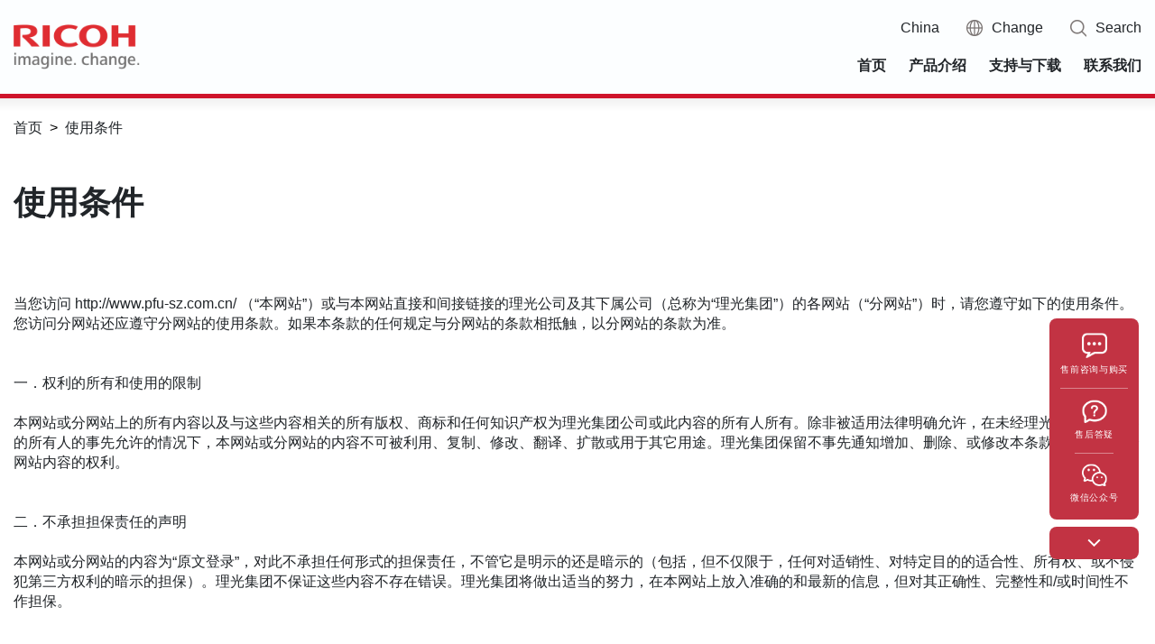

--- FILE ---
content_type: text/html; charset=UTF-8
request_url: https://www.pfu-sz.com.cn/terms-of-use
body_size: 5391
content:
<!DOCTYPE html>
<html lang="zh_cn">

<head>
    <meta charset="UTF-8" />
    <meta http-equiv="X-UA-Compatible" content="IE=edge" />
    <meta name="viewport" content="width=device-width, initial-scale=1.0" />
    <title>使用条件 理光图像扫描仪</title>
    <meta name="keywords"
        content="理光图像扫描仪" />
    <meta name="description"
        content="理光图像扫描仪" />
    <link rel="shortcut icon" type="image/x-icon" href="/static/images/ricoh_favicon.ico" />
    <link rel="stylesheet" href="/static/css/bootstrap.min.css" />
        <link rel="stylesheet" href="/static/css/common.css" />
    <link rel="stylesheet" href="/static/css/aside.css" />
    <!--[if lte IE 9]>
   <script src="/static/js/html5shiv.min.js"></script>
   <script src="/static/js/respond.min.js"></script>
  <![endif]-->
            <script>
            var _hmt = _hmt || [];
            (function() {
                var hm = document.createElement("script");
                hm.src = "https://hm.baidu.com/hm.js?a9d133b9c7ede52a715ac7e92d275f3c";
                var s = document.getElementsByTagName("script")[0];
                s.parentNode.insertBefore(hm, s);
            })();
        </script>
    </head>

<body>
    <header id="header">
        <div class="main-contents header-content">
            <div class="section-inside d-flex align-items-center justify-content-between position-relative">
                <a href="/" class="logo">
                    <img src="/static/images/logo_01.png" />
                </a>
                <div class="header-content-right d-flex d-sm-block">
                    <div class="d-flex align-items-center header-content-t justify-content-end">
                        <span>China</span>
                        <a href="https://www.pfu.ricoh.com/global/scanners/inquiry.html" target="_blank"
                            class="change d-inline-flex align-items-center"><img
                                src="/static/images/icon_01.png" /><span>Change</span></a>
                        <div class="search position-relative">
                            <div id="search2" class="d-flex align-items-center">
                                <img src="/static/images/icon_search_01.png" /><span>Search</span>
                            </div>
                            <div id="header-search" class="dd-content is-visible">
                                <div class="dd-content-inner">
                                    <form method="" action="/search">
                                        <div class="search-wrapper">
                                            <input type="text" name="keyword" class="search-input" id="Search"
                                                value="" title="开始检索" placeholder="请输入检索关键字"
                                                aria-label="请输入检索关键字" />
                                            <button class="search-btn" type="submit"
                                                data-uw-rm-form="submit">开始检索</button>
                                        </div>
                                    </form>
                                    <button class="close-btn" type="button"><span class="d-none">Close</span></button>
                                </div>
                            </div>
                        </div>
                    </div>
                    <div class="d-flex align-items-center justify-content-end">
                        <div class="header-nav-menu d-block d-sm-none"></div>
                        <a href="/" class="contact-link  d-none d-sm-block">首页</a>
                        <a href="/#products" class="contact-link  d-none d-sm-block">产品介绍</a>
                        <a href="/download" class="contact-link  d-none d-sm-block">支持与下载</a>
                        <a href="/contact" class="contact-link  d-none d-sm-block">联系我们</a>
                    </div>
                </div>
                <div id="search1" class="story-search">
                    <form method="" action="/search">
                        <div class="d-flex search-wrapper">
                            <input class="input" type="text" id="" name="keyword" placeholder="请输入检索关键字" />
                            <button class="submit-btn d-flex align-items-center justify-content-center"
                                type="submit">开始检索</button>
                        </div>
                    </form>
                    <div class="close-search-btn">
                        <span>Close</span>
                    </div>
                </div>
                <div class="header-nav-wrapper">
                    <div class="close-h-nav"></div>
                    <ul class="nav-list-link">
                        <li class="link-item active">
                            <a href="/">首页</a>
                        </li>
                        <li class="link-item">
                            <div class="header-nav-sub-title">产品介绍</div>
                            <ul class="product-link-list">
                                <li class="product-link"><a href="/product_scanner">理光图像扫描仪fi系列&SP系列 </a></li>
                                <li class="product-link"><a href="/product_scansnap">理光扫描仪ScanSnap系列</a></li>
                            </ul>
                        </li>
                        <li class="link-item">
                            <a href="/download">支持与下载</a>
                        </li>
                        <!-- 组件插槽-->
                        <li class="link-item">
    <div class="header-nav-sub-title">扫描仪的故事</div>
    <ul class="product-link-list">
                <li class="product-link"><a href="/scanner_1">全球市场份额</a></li>
                <li class="product-link"><a href="/scanner_2">技术发展历程</a></li>
                <li class="product-link"><a href="/scanner_3">图像扫描核心技术</a></li>
                <li class="product-link"><a href="/scanner_4">安全可靠的生产环境</a></li>
                <li class="product-link"><a href="/scanner_5">优秀的品质</a></li>
            </ul>
</li>                        <li class="link-item">
                            <a href="/news">新闻动态</a>
                        </li>
                        <li class="link-item">
                            <a href="/contact">联系我们</a>
                        </li>
                    </ul>
                </div>
            </div>
        </div>
    </header>
    <div class="main-contents" id="privacy">
    <div class="section-inside">
        <div class="breadcrumb" style="--bs-breadcrumb-divider: '>'">
            <div class="breadcrumb-item">
                <a href="/">首页</a>
            </div>
            <div class="breadcrumb-item">
                <span>使用条件</span>
            </div>
        </div>
        <div class="overflow-hidden fs-table">
            <div class="service-conditions">
<h1 class="title">使用条件</h1>
<div class="section-inner">
<p>当您访问 http://www.pfu-sz.com.cn/ （&ldquo;本网站&rdquo;）或与本网站直接和间接链接的理光公司及其下属公司（总称为&ldquo;理光集团&rdquo;）的各网站（&ldquo;分网站&rdquo;）时，请您遵守如下的使用条件。您访问分网站还应遵守分网站的使用条款。如果本条款的任何规定与分网站的条款相抵触，以分网站的条款为准。</p>
<br /><br />
<p>一．权利的所有和使用的限制</p>
<br />
<p>本网站或分网站上的所有内容以及与这些内容相关的所有版权、商标和任何知识产权为理光集团公司或此内容的所有人所有。除非被适用法律明确允许，在未经理光集团或此内容的所有人的事先允许的情况下，本网站或分网站的内容不可被利用、复制、修改、翻译、扩散或用于其它用途。理光集团保留不事先通知增加、删除、或修改本条款或本网站或分网站内容的权利。</p>
<br /><br />
<p>二．不承担担保责任的声明</p>
<br />
<p>本网站或分网站的内容为&ldquo;原文登录&rdquo;，对此不承担任何形式的担保责任，不管它是明示的还是暗示的（包括，但不仅限于，任何对适销性、对特定目的的适合性、所有权、或不侵犯第三方权利的暗示的担保）。理光集团不保证这些内容不存在错误。理光集团将做出适当的努力，在本网站上放入准确的和最新的信息，但对其正确性、完整性和/或时间性不作担保。</p>
<br /><br />
<p>三．不承担链接责任的声明</p>
<br />
<p>除本网站和分网站，理光集团不在直接或间接通过本网站或分网站链接的网站上登录和维护内容。理光集团不推荐通过本网站、分网站、或链接网址去对某个链接网址或对某个具体的第三方的产品或服务进行查询。理光集团不对访问和使用链接网址承担责任。</p>
<br /><br />
<p>四．责任范围</p>
<br />
<p>理光集团对由于访问或不能访问本网站、分网站、或链接网址而产生的直接、间接、偶然、必然、惩罚、或其它损害（包括，但不仅限于，经济损失、丧失利润、损失收入、或丢失数据）不承担责任，即使是被告知了发生这种损害的可能性。</p>
<br /><br />
<p>五．传输资料</p>
<br />
<p>您传输或寄给本网站或分网站的资料、信息、或想法被认为是非保密的和非专有的，理光集团对此不承担义务，包括但不仅限于对传输的资料相关的保密义务。</p>
<br /><br />
<p>六．与本网站的链接</p>
<br />
<p>如果您遵守以下的链接方针，可允许您与本网站链接：您的网站不可诋毁或损害理光集团或包括不恰当的内容；不应在理光集团的内容周围加框或采用其它的方法给人以该内容不属于理光集团的印象；必须正确使用我们的名字。如果您违反本条款的任何条款和条件或分网站的任何适用的使用条款，本许可自动终止。一旦终止，您必须删除任何链接。请用以下方式放入链接：</p>
<br />
<p>RICOH</p>
<br />
<p>您可以在本网站的其它网页放入链接，但是本网站的具体网页或资料可能具有专有的使用条款，您必须遵守这些条款。</p>
<br />
<p>理光 1995 - 2023年版权</p>
</div>
</div>
        </div>
    </div>
</div>
    <div class="page-top d-none">
        <img src="/static/images/arrow_up.gif" alt="Top of Page" />
    </div>
    <footer id="footer">
        <div
            class="footer-content d-flex justify-content-between align-items-center align-items-md-end flex-column flex-md-row">
            <div class="footer-group-policy text-center text-md-start d-sm-block d-none">
                <a href="/terms-of-use">使用条件</a>
                <a href="/privacy">隐私政策</a>
            </div>
            <div class="footer-group-utility">
                <ul class="social-content d-flex justify-content-center">
                    <li>
                        <img src="/static/images/weixin.jpg" />
                    </li>
                </ul>
                <p class="copyright text-center">
                    <a href="JavaScript:;">©PFU Shenzhen Limited</a>
                </p>
            </div>
            <div class="footer-group-policy text-center text-md-start d-sm-none d-block">
                <a href="/terms-of-use">使用条件</a>
                <a href="/privacy">隐私政策</a>
            </div>
            <div class="legal-info text-center text-md-end">
                <p><a href="https://beian.miit.gov.cn/" target="_blank">粤ICP备2023017111号-1</a></p>
                <p><a href="https://www.beian.gov.cn/portal/registerSystemInfo?recordcode=44030402006126"
                        target="_blank">粤公网安备44030402006126号</a></p>
            </div>
        </div>
    </footer>
    <aside class="sidebar-warp">
        <div class="sidebar opened">
            <div class="sidebar-preSales consulting flex flex-col items-center cursor-pointer">
                <img src="/static/images/aside_img_01.png" class="img-icon" />
                <div class="title">售前咨询与购买</div>
                <div class="divide-line"></div>
            </div>
            <div class="sidebar-afterSales consulting flex flex-col items-center cursor-pointer">
                <img src="/static/images/aside_img_02.png" class="img-icon" />
                <div class="title">售后答疑</div>
                <div class="divide-line"></div>
            </div>
<!--
            <div class="agent-btn flex flex-col items-center cursor-pointer">
                <img src="/static/images/aside_img_03.png" class="img-icon" />
                <div class="title">总代理商</div>
                <div class="divide-line"></div>
            </div>
-->
            <div class="weChat flex flex-col items-center cursor-pointer">
                <img src="/static/images/aside_img_04.png" class="img-icon" />
                <div class="title">微信公众号</div>
            </div>
        </div>
        <div id="sidebar-bottom" class="bottom-tile opened">
            <img src="/static/images/aside_img_05.svg" />
        </div>
    </aside>
    <div id="weChat-layer" class="text-center weChat-layer" style="display: none">
        <img src="/static/images/weixin.jpg" />
        <p>扫码关注微信公众号</p>
    </div>
    <div id="agent-layer" class="text-center general-agent" style="display: none">
        <p class="title">PFU 官方授权总代理商</p>
        <div class="item">
            <strong>理光图像扫描仪 fi 系列&SP 系列： </strong>
            <p>-赞华电子系统(深圳)有限公司</p>
            <p>-中亿启航数码科技(北京)有限公司</p>
        </div>
        <p></p>
        <div class="item">
            <strong>理光图像扫描仪 ScanSnap 系列: </strong>
            <p>-南京富电信息股份有限公司</p>
        </div>
    </div>
    <div id="form-layer" class="form-layer" style="display: none">
        <div class="form-item">
            <label class="form-label"><sup>* </sup>公司名称： </label>
            <input class="form-input" id="company" name="company" />
        </div>
        <div class="form-item">
            <label class="form-label"><sup>* </sup>您的姓名：</label>
            <input class="form-input" id="name" name="name" />
        </div>
        <div class="form-item">
            <label class="form-label"><sup>* </sup>联系电话：</label>
            <input class="form-input" id="tel" name="tel" />
        </div>
        <div class="form-item">
            <label class="form-label"><sup>* </sup>邮件地址：</label>
            <input class="form-input" id="email" name="email" />
        </div>
        <div class="form-item">
            <label class="form-label"><sup>* </sup>咨询内容：</label>
            <textarea class="form-input" id="message" name="message" rows="3"></textarea>
        </div>
        <div class="form-item">
            <label class="form-label"><sup>* </sup>验证码： </label>
            <input class="form-input" id="captcha" name="captcha" />
            <div class="code-content"><img id="captcha-img" src="https://www.pfu-sz.com.cn/captcha/flat?4avWXdnT" style="cursor: pointer" onclick="this.src='https://www.pfu-sz.com.cn/captcha/flat?OW1rVElB'+Math.random()"></div>
        </div>
        <div class="form-know-info">
            <div class="form-checkbox">
                <input type="checkbox" id="know" name="know" />
                <label for="know">已知悉</label>
            </div>
            <p class="warning">
                您所提交的个人信息，除了用于敝公司回复您咨询的问题时以外，有可能还将在向您发送敝公司最新的产品和活动信息时使用。
                在提交咨询信息后，如想删除您的个人信息，请联系 <a href="mailto:psl.marketing@ml.ricoh.com">psl.marketing@ml.ricoh.com</a>
            </p>
        </div>
		<input type="hidden" name="_token" value="e9OuqR2d2xEcSJ1ZKYupCRBrOXeIzhv2S1MMaI1n">
        <div class="text-center">
            <button class="btn btn-submit" id="submit" type="button">提交</button>
        </div>
    </div>
    <script src="/static/js/jquery-3.5.1.js"></script>
    <script src="/static/js/layui/layui.js"></script>
    <script src="/static/js/lodash.min.js"></script>
    <script src="/static/js/common.js"></script>
    <script>
    $(function () {
        var $list = $(".policy-nav-list");
        $list.find("li").click(function () {
            $(this).addClass("active").siblings().removeClass("active");
        });
        function scrollFix() {
            if(!$(".policy-slide").length) return;
            var offset = $(".policy-slide").offset();
            var scrollTop = $("html").scrollTop();
            var open = false;
            if (scrollTop >= offset.top) {
                if (open) open = true;
                $list.css({
                    position: "fixed",
                    left: offset.left,
                    top: 0,
                    zIndex: 6,
                });
            } else {
                open = false;
                $list.css({
                    position: "static",
                    left: 0,
                    top: 0,
                    zIndex: 0,
                });
            }
        }
        scrollFix();
        $(window).scroll(_.throttle(scrollFix, 100));
        $(window).resize(_.throttle(scrollFix, 100));
    });
</script>
</body>

</html>


--- FILE ---
content_type: text/css
request_url: https://www.pfu-sz.com.cn/static/css/common.css
body_size: 9295
content:
* {
	box-sizing: border-box;
	margin: 0;
	padding: 0;
}

body,
ul,
ol,
dl,
dd,
h1,
h2,
h3,
h4,
h5,
h6,
p,
form,
fieldset,
legend,
input,
textarea,
select,
button,
th,
td {
	margin: 0;
	padding: 0;
}

li {
	list-style-image: none;
	list-style-position: outside;
	list-style-type: none;
}

a {
	text-decoration: none;
	color: inherit;
}

a:hover {
	color: #cf142b;
}

body {
	font-family: "Microsoft YaHei", Arial, Helvetica, sans-serif;
	font-size: 16px;
	line-height: 1.4;
	overflow-wrap: break-word;
}

.bg-red {
	background: #c33;
}

.bg-grey {
	background: #6d6e70;
}

img {
	max-width: 100%;
}

h1,
h2,
h3,
h4,
h5,
h6 {
	font-weight: 700;
}

.page-top {
	width: 55px;
	position: fixed;
	right: 0;
	bottom: 10%;
	z-index: 1000;
	opacity: 0.7;
	cursor: pointer;
}

.btn-more {
	padding: 8px 34px 8px 22px;
	text-align: center;
	text-decoration: none !important;
	display: inline-block;
	line-height: 1.4;
	position: relative;
	transition: background 0.2s;
	box-shadow: 0 1px 2px rgb(0 0 0 / 18%);
	color: #000;
	background: #fff;
	border: 1px solid #000;
	position: relative;
	transition: all 0.2s;
}

.btn-more::before {
	display: block;
	position: absolute;
	content: "";
	top: 50%;
	right: 12px;
	width: 8px;
	height: 8px;
	border-top: 2px solid #000;
	border-right: 2px solid #000;
	-webkit-transform: rotate(45deg);
	transform: rotate(45deg);
	margin-top: -4px;
	transition: border 0.2s;
}

.btn-more:hover,
.btn-more:hover:before,
.btn-more:active:before,
.btn-more:focus:before {
	border-color: #d80084;
	color: #d80084;
}

.btn-paging {
	display: inline-block;
	padding: 7px 45px 7px 15px;
	border: #a30b1a solid 1px;
	background: url("../images/arrow_page-link.gif") no-repeat 97% center;
	text-decoration: none;
	color: #a30b1a;
	transition: all 0.3s;
}

.btn-paging:hover {
	box-shadow: 0 6px 12px rgba(163, 11, 26, 0.15) !important;
	background-color: #fff2f3;
	color: #a30b1a;
}

.main-contents .section-inside {
	display: block;
	width: 100%;
	max-width: 1310px;
	margin: 0 auto;
	padding: 0 15px;
}

.breadcrumb {
	padding: 22px 0 50px;
	margin-bottom: 0;
}

.breadcrumb-item + .breadcrumb-item::before {
	color: #000000;
}

.breadcrumb-item a:hover {
	color: #a30a1a;
}

.no-margin-bottom {
	margin-bottom: 0 !important;
}

@-webkit-keyframes animg {
	0% {
		-webkit-transform: scale(1.25);
	}
	100% {
		-webkit-transform: scale(1);
	}
}
@keyframes animg {
	0% {
		-webkit-transform: scale(1.15);
		transform: scale(1.15);
	}
	100% {
		-webkit-transform: scale(1);
		transform: scale(1);
	}
}

.img-animate {
	-webkit-animation: animg 1.5s ease-in-out forwards;
	animation: animg 1.5s ease-in-out forwards;
}

#header {
	background-color: #fcfeff;
	position: relative;
	z-index: 600;
}

.header-content {
	min-height: 60px;
	position: relative;
	padding: 20px 0;
	border-bottom: 5px solid #cf142b;
}

.header-content::before {
	display: block;
	position: absolute;
	content: "";
	bottom: -20px;
	left: 0;
	width: 100%;
	height: 20px;
	background: linear-gradient(rgba(0, 0, 0, 0.08), rgba(255, 255, 255, 0));
	z-index: -1;
	pointer-events: none;
}

.header-content .header-content-t {
	margin-bottom: 20px;
}

.header-content .logo {
	width: 140px;
}

.header-content .change {
	margin: 0 30px;
}

.header-content .change img {
	width: 18px;
	margin-right: 10px;
}

.header-content .search {
	cursor: pointer;
	user-select: none;
}

.header-content .search img {
	width: 18px;
	margin-right: 10px;
}

.header-content .contact-link {
	font-weight: 700;
	margin-left: 25px;
}

#header-search {
	z-index: 1;
	width: 524px;
	box-shadow: 0 0 10px rgb(0 0 0 / 30%);
	right: 0;
	position: absolute;
	top: 30px;
	background-color: #ffffff;
	padding: 20px 48px 20px 20px;
	display: none;
}

#header-search .search-wrapper {
	display: -webkit-flex;
	display: -ms-flexbox;
	display: flex;
	max-width: 840px;
	margin: 0 auto;
}

#header-search .search-input {
	background: #fff;
	border: 1px solid #afaea8;
	padding: 5px 20px 4px;
	font-size: 16px;
	width: 100%;
	min-height: 40px;
	color: #666666;
}

#header-search .search-input:focus {
	border-radius: 0;
}

#header-search .search-btn {
	background: #6d6e70;
	color: #fff;
	position: relative;
	padding: 5px 20px 4px;
	min-width: 120px;
	font-size: 18px;
	transition: background 0.2s;
	border: 0;
}

#header-search .close-btn {
	position: absolute;
	right: 18px;
	top: 20px;
	font-size: 14px;
	line-height: 1;
	width: 18px;
	height: 18px;
	overflow: hidden;
	padding: 0;
	border: 0;
	background-color: transparent;
}

#header-search .close-btn::before {
	display: block;
	position: absolute;
	content: "";
	right: -2px;
	top: 8px;
	width: 23px;
	height: 2px;
	background: #706f67;
	-webkit-transform: rotate(45deg);
	transform: rotate(45deg);
}

#header-search .close-btn::after {
	display: block;
	position: absolute;
	content: "";
	left: 8px;
	top: -3px;
	width: 2px;
	height: 23px;
	background: #706f67;
	-webkit-transform: rotate(45deg);
	transform: rotate(45deg);
}

.story-header .red-line {
	border-bottom: 5px solid #cf142b;
}

.story-header .left .logo {
	width: 100px;
	display: block;
}

.story-header .left .site-title {
	font-size: 36px;
	color: #585650;
	font-weight: 700;
	line-height: 1;
	display: block;
	margin-bottom: 20px;
	margin-top: 20px;
}

.story-header .left .header-group-nav .nav-item {
	margin-right: 50px;
	font-size: 18px;
	color: #000000;
	padding: 10px 0;
	position: relative;
	z-index: 2;
}

.story-header .left .header-group-nav .nav-item::after {
	content: "";
	position: absolute;
	width: 0;
	left: 0;
	bottom: -5px;
	border-bottom: 5px solid #ffffff;
	z-index: 6;
	transition: width 0.3s;
}

.story-header .left .header-group-nav .nav-item.active::after,
.story-header .left .header-group-nav .nav-item:hover::after {
	width: 100%;
}

.story-header .right .logo {
	width: 117px;
	margin-bottom: 20px;
}

.story-header .right .icon {
	width: 18px;
	cursor: pointer;
}

.story-header .right .icon + .icon {
	margin-left: 18px;
}

.story-search {
	position: absolute;
	max-width: 100%;
	width: 550px;
	padding: 20px 55px 20px 25px;
	background-color: #ffffff;
	z-index: 66;
	right: 15px;
	top: calc(100% + 5px);
	display: none;
	box-shadow: 0 0px 20px rgba(0, 0, 0, 0.3);
}

.story-search .search-wrapper {
	border: 2px solid #6d6e70;
}

.story-search .input {
	flex: 1 1 350px;
	height: 40px;
	border: 0;
	padding: 5px 20px;
}

.story-search .input:focus,
.story-search .input:focus-within {
	outline: none;
}

.story-search .submit-btn {
	flex: 1 1 120px;
	height: 40px;
	border: 0;
	background-color: #6d6e70;
	color: #ffffff;
	transition: all 0.3s;
}

.story-search .submit-btn::after {
	display: block;
	content: "";
	width: 7px;
	height: 7px;
	border-top: 2px solid #fff;
	border-right: 2px solid #fff;
	-webkit-transform: rotate(45deg);
	transform: rotate(45deg);
	margin-left: 20px;
}

.story-search .submit-btn:hover {
	background-color: #000000;
}

.story-search .close-search-btn {
	position: absolute;
	right: 10px;
	top: 15px;
	line-height: 1;
	width: 20px;
	height: 20px;
	overflow: hidden;
	padding: 5px;
	z-index: 2;
	cursor: pointer;
}

.story-search .close-search-btn span {
	position: absolute;
	opacity: 0;
	left: 0;
	top: 0;
	width: 10px;
	height: 10px;
}

.story-search .close-search-btn::before {
	position: absolute;
	content: "";
	right: -2px;
	top: 8px;
	width: 23px;
	height: 2px;
	background: #706f67;
	-webkit-transform: rotate(45deg);
	transform: rotate(45deg);
}

.story-search .close-search-btn::after {
	position: absolute;
	content: "";
	left: 8px;
	top: -3px;
	width: 2px;
	height: 23px;
	background: #706f67;
	-webkit-transform: rotate(45deg);
	transform: rotate(45deg);
}

.header-nav-menu {
	width: 25px;
	height: 15px;
	background-color: #000;
	cursor: pointer;
	position: relative;
	margin-left: 15px;
}

.header-nav-menu::before {
	content: "";
	position: absolute;
	left: 0;
	top: 3px;
	height: 3px;
	width: 100%;
	background-color: #ffffff;
}

.header-nav-menu::after {
	content: "";
	position: absolute;
	left: 0;
	bottom: 3px;
	height: 3px;
	width: 100%;
	background-color: #ffffff;
}

.header-nav-wrapper {
	width: 336px;
	max-width: 100%;
	position: absolute;
	top: calc(100% + 25px);
	right: 15px;
	background-color: #535353;
	padding: 20px;
	color: #ffffff;
	display: none;
	z-index: 666;
}

.header-nav-wrapper .nav-list-link {
	overflow-y: auto;
}

.story-header .header-nav-wrapper {
	top: calc(100% + 5px);
}

.header-nav-wrapper .link-item {
	font-size: 18px;
	font-weight: bold;
	padding: 15px 25px;
	line-height: 30px;
}
.header-nav-wrapper .link-item.active > a,
.header-nav-wrapper .link-item.active > div {
	color: #cf142b;
}

.header-nav-wrapper .link-item + .link-item {
	border-top: 1px solid #6f6e6d;
}

.header-nav-wrapper .link-item a {
	transition: all 0.2s;
}

.header-nav-sub-title {
	position: relative;
	cursor: pointer;
}

.header-nav-sub-title::after {
	content: "";
	position: absolute;
	right: 0;
	top: 50%;
	width: 8px;
	height: 8px;
	border-right: 2px solid #ffffff;
	border-bottom: 2px solid #ffffff;
	transform: translateY(-50%) rotate(-45deg);
	transition: all 0.2s linear;
}

.header-nav-sub-title.open::after {
	transform: translateY(-50%) rotate(45deg);
}

.header-nav-wrapper .product-link-list {
	padding-top: 5px;
	display: none;
}

.header-nav-wrapper .product-link-list .product-link.active a {
	color: #cf142b;
}

.header-nav-wrapper .product-link {
	font-size: 14px;
	line-height: 2;
	font-weight: normal;
}

.header-nav-wrapper .close-h-nav {
	position: absolute;
	top: 15px;
	right: 30px;
	z-index: 6;
	width: 20px;
	height: 20px;
	cursor: pointer;
}

.header-nav-wrapper .close-h-nav::before {
	position: absolute;
	content: "";
	right: -1px;
	top: 7px;
	width: 23px;
	height: 2px;
	background: #ffffff;
	-webkit-transform: rotate(45deg);
	transform: rotate(45deg);
}

.header-nav-wrapper .close-h-nav::after {
	position: absolute;
	content: "";
	left: 8px;
	top: -3px;
	width: 2px;
	height: 23px;
	background: #ffffff;
	-webkit-transform: rotate(45deg);
	transform: rotate(45deg);
}

#footer {
	background-color: #3c3c3c;
	padding: 50px 40px 40px;
	overflow: hidden;
}

#footer a {
	color: #ffffff;
}

#footer .footer-group-policy,
#footer .legal-info {
	width: 228px;
}

.footer-group-utility .social-content {
	margin-bottom: 5px;
}

.footer-group-utility .social-content li {
	margin: 0 5px;
}

.footer-group-utility .social-content img {
	width: 100px;
}

.section-statement {
	margin-bottom: 40px;
}

.section-statement-content {
	padding: 10px;
	text-align: center;
	margin-top: 20px;
	border: 2px solid #d1d1d1;
	border-radius: 7px;
	margin-bottom: 40px;
}

.section-statement-content h3 {
	font-size: 28px;
	color: #c33;
	margin-bottom: 20px;
}

.section-statement .img {
	margin-bottom: 40px;
}

.section-statement img {
	max-width: 100%;
}

.infoArea-notice .info {
	margin: 0 auto 50px;
	padding: 0.5em 1em;
	border: solid 1px #c00;
	border-radius: 6px;
	text-align: center;
	font-size: 18px;
}

.infoArea-notice .info_inner {
	display: flex;
	justify-content: center;
	gap: 15px;
	flex-wrap: nowrap;
	width: fit-content;
	margin: 0 auto;
}

.infoArea-notice .info_heading {
	flex-shrink: 0;
	color: #c00;
	font-weight: bold;
	align-self: center;
}

.infoArea-notice .hdg-info_separator {
	flex-shrink: 0;
	width: 1px;
	background-color: #c00;
}

.infoArea-notice .info_detailBtn {
	display: inline-block;
	margin-left: 10px;
	padding: 0.4em 0.6em;
	border-radius: 4px;
	background-color: #c00;
	color: #fff;
	font-size: 70%;
	line-height: 1;
	text-decoration: none;
	vertical-align: text-bottom;
}

.textbox1 {
	padding: 30px 40px;
	margin: 0 0 70px;
	border: solid 2px #d1d1d1;
	border-radius: 5px;
}

.textbox1 .target-content {
	padding: 30px;
}

.textbox1 .target-content p {
	margin-bottom: 20px;
}

.textbox1 p.title {
	transition: all 0.2s;
	font-size: 16px;
}

.textbox1 p.title:hover {
	cursor: pointer;
	color: #a7a7a7;
}

.home-news {
	padding-bottom: 50px;
}

.home-news h3 {
	font-size: 30px;
	position: relative;
	padding-bottom: 18px;
	border-bottom: 3px solid #6d6e70;
}

.news-list {
	margin-bottom: 50px;
}

.news-list-item {
	border-bottom: 1px solid #c6c6c0;
	background-color: #ffffff;
	transition: background 0.2s;
}

.news-list-item:hover {
	background-color: #efefef;
}

.news-list-item a {
	padding: 22px 18px;
	color: #000000;
}

.news-list-item .date {
	white-space: nowrap;
	flex: 0;
}

.news-list-item .type {
	margin-left: 35px;
	margin-right: 35px;
	min-width: 123px;
	color: #fff;
	font-size: 14px;
	text-align: center;
	line-height: 1.2;
	padding: 4px;
	flex: 0;
}

.news-list-item .text {
	flex: 1;
	white-space: nowrap;
	overflow: hidden;
	text-overflow: ellipsis;
}

.purpose-application {
	background-color: #777777;
	padding-top: 60px;
	color: #ffffff;
	overflow: hidden;
}

.purpose-application .txt {
	margin-bottom: 40px;
}

.purpose-application .title {
	font-size: 36px;
	margin-bottom: 30px;
}

.purpose-application .purpose-application-c {
	background-color: #ffffff;
	margin-bottom: 50px;
}

.purpose-application .purpose-application-i {
	flex: 1 1 600px;
}

.purpose-application .purpose-application-i img {
	width: 100%;
}

.purpose-application .purpose-application-t {
	flex: 1 1 680px;
	color: #000000;
	font-size: 20px;
	padding: 20px;
}

.purpose-application .purpose-application-t .desc {
	max-width: 330px;
}

.purpose-application .purpose-application-t .learn-more {
	margin-top: 28px;
	padding: 10px 25px;
	background-color: #ffffff;
	font-size: 18px;
	transition: all 0.2s;
}

.purpose-application .purpose-application-t .learn-more:hover {
	border-color: #d80084;
	color: #d80084;
}

.scanner-story {
	margin: 50px 0;
}

.scanner-story .content-inner {
	max-width: 500px;
	position: absolute;
	left: 8%;
	top: 38%;
	z-index: 6;
	background-image: linear-gradient(to right, #dddddb, #f7f7f7);
	padding: 25px 35px;
	font-size: 14px;
	line-height: 1.9;
	color: #000000;
}

.section-nav {
	background-color: #dcdcdc;
	padding-top: 70px;
	padding-bottom: 70px;
}

.section-nav a {
	color: #444444;
	font-size: 28px;
	transition: all 0.2s;
}

.section-nav a:hover {
	text-decoration: underline;
	opacity: 0.8;
}

.section-nav .icon {
	width: 46px;
	margin-right: 15px;
}

.section-nav .section-nav-wrapper {
	max-width: 500px;
	margin: 0 auto;
}

.section-nav .section-nav-wrapper > a:nth-child(2) {
	margin: 0 30px;
}

.section-nav .row > div {
	margin-bottom: 40px;
}

.scanner-story-img {
	max-width: 100%;
	width: 1320px;
}

/* 扫描仪的故事-全球市场份额 */
.global-market-share .title {
	font-size: 36px;
	margin-bottom: 50px;
}

.global-market-share .story-content1 {
	padding: 60px 80px;
	background-color: #f3f3f3;
}

.global-market-share .story-content1 .title {
	margin-bottom: 20px;
}

.global-market-share .story-content1 .img {
	margin-top: 55px;
	margin-bottom: 15px;
}

.global-market-share .story-content1 .note-appended {
	padding: 25px 50px 30px;
	line-height: 1.7;
	border: 1px solid #afaea8;
}

.global-market-share .theme {
	padding: 60px 0 20px;
}

.global-market-share .theme-content {
	background-color: #3f3f3f;
	margin-bottom: 66px;
}

.global-market-share .hover-item {
	flex: 1 1 33.33%;
	color: #ffffff;
	cursor: pointer;
	overflow: hidden;
}

.global-market-share .hover-item .hover-text {
	position: absolute;
	left: 0;
	top: 0;
	bottom: 0;
	right: 0;
	z-index: 6;
	background-color: rgba(222, 0, 128, 0.8);
	padding: 11% 9%;
	color: #ffffff;
	transform: translateY(100%);
	transition: transform 0.3s;
}

.global-market-share .theme-content .hover-item:first-child .hover-text {
	background-color: transparent;
	transform: none;
}

.global-market-share .hover-item:hover .hover-text {
	transform: none;
}

.global-market-share .hover-item-content .img img {
	max-width: 100%;
}

.global-market-share .hover-item-content .img p {
	position: absolute;
	width: 100%;
	left: 0;
	right: 0;
	bottom: 0;
	padding: 20px;
	background-color: rgba(0, 0, 0, 0.6);
	text-align: center;
}

.global-market-share .hover-item-content {
	position: relative;
}

.global-market-share .hover-item .hover-link {
	width: 100%;
	height: 100%;
	position: absolute;
	left: 0;
	top: 0;
	z-index: 6;
	display: none;
	opacity: 0;
}

.global-market-share .hover-item:hover .hover-link {
	display: block;
}

.relevant-information .ourdna {
	margin-bottom: 100px;
}

.story-relevant-information {
	margin-bottom: 100px;
}

.story-relevant-information .title {
	margin-bottom: 50px;
}

.story-relevant-information .information-content {
	transition: all 0.3s;
}

.story-relevant-information .information-content:hover {
	box-shadow: 0 10px 20px rgba(0, 0, 0, 0.15) !important;
}

.story-relevant-information .information-img {
	flex: 0 0 350px;
	background-position: center;
	background-repeat: no-repeat;
	background-size: cover;
}

.story-relevant-information .information-img.first {
	flex: 0 0 300px;
}

.story-relevant-information .information-text {
	color: #000;
	padding: 13px 0;
	flex: 1;
	overflow: hidden;
}

.story-relevant-information .information-text h4 {
	font-size: 26px;
	color: #a30a1a;
	margin-bottom: 20px;
}

.story-contact-guide {
	background-color: #6f6f6f;
	padding: 45px 0 65px;
}

.story-contact-guide .title {
	color: #ffffff;
	margin-bottom: 25px;
}

.story-contact-guide .contact-content {
	margin: 0 22px;
	border: 1px solid #ffffff;
	height: 80px;
	font-size: 26px;
	color: #ffffff;
	font-weight: 700;
	background-color: transparent;
	transition: all 0.3s;
}

.story-contact-guide .contact-content .img {
	margin-right: 20px;
	max-width: 36px;
}

.story-contact-guide .contact-content:hover {
	background-color: #3f3f3f;
}

/* 扫描仪的故事-技术历程发展 */
.tec-history-dev-head {
	background-color: #3b3b3b;
	padding: 50px 0;
	color: #ffffff;
}

.tec-history-dev-head .technology-desc {
	line-height: 1.7;
	font-size: 26px;
	margin-bottom: 50px;
}

.tec-history-dev-head .sub-featurestory li {
	margin-bottom: 20px;
}

.tec-history-dev-head .sub-featurestory-content {
	border: 1px solid #ffffff;
	color: #ffffff;
	background-color: transparent;
	transition: all 0.3s;
	position: relative;
}

.tec-history-dev-head .sub-featurestory-link {
	position: absolute;
	width: 100%;
	height: 100%;
	top: 0;
	left: 0;
	z-index: 6;
}

.tec-history-dev-head .sub-featurestory-content:hover {
	color: #000000;
	background-color: #ffffff;
}

.tec-history-dev-head .sub-featurestory-content img {
	flex: 1 1 100px;
	max-width: 100px;
}

.tec-history-dev-head .sub-featurestory-content p {
	flex: 1;
}

.tec-history-wrapper {
	padding-top: 50px;
}

.tec-history-dev-factor1 {
	margin-bottom: 60px;
}

.tec-history-dev-factor1 .title {
	margin-bottom: 50px;
	font-size: 36px;
}

.tec-history-dev-factor2 {
	background-color: #eeeeee;
	padding: 70px 0 30px;
	margin-bottom: 58px;
	overflow: hidden;
}

.tec-history-dev .factor-title {
	font-size: 26px;
	color: #a30a1a;
	margin-bottom: 30px;
}

.tec-history-dev .factor-sub-title {
	font-size: 22px;
	margin-bottom: 25px;
	font-weight: bold;
}

.tec-history-dev .factor-info {
	margin-bottom: 30px;
}

.tec-history-dev .factor-item {
	margin-bottom: 40px;
	overflow: hidden;
}

.tec-history-dev .factor-item-info {
	padding: 30px;
}

.tec-history-dev .factor-item-content .text {
	padding-right: 65px;
	overflow: hidden;
}

.tec-history-dev .factor-item-content .no-padding {
	padding: 0;
}

.tec-history-dev .factor-item-content .text.padding-left {
	padding-left: 65px;
	padding-right: 0;
}

.tec-history-dev .factor-item-content .img {
	max-width: 50%;
	text-align: center;
}

.tec-history-dev .factor-item-content .img img {
	display: block;
	width: 100%;
}

.tec-history-dev .factor-item-content .name {
	margin-top: 15px;
}

.tec-history-dev-factor3 {
	margin-bottom: 70px;
}

.tec-history-dev .factor-item-content1 .text {
	max-width: 1070px;
	flex: 1;
}

.tec-history-dev .factor-item-content1 .img {
	max-width: 210px;
	flex: 0 0 210px;
}

.tec-history-dev .factor-item-content2 .text {
	max-width: 930px;
	flex: 1;
}

.tec-history-dev .factor-item-content2 .img {
	max-width: 350px;
	flex: 0 0 350px;
}

.contact-us {
	padding-bottom: 100px;
}

.contact-us .title {
	font-size: 36px;
	margin-bottom: 80px;
}

.contact-us h2 {
	font-size: 30px;
	font-weight: normal;
}

.contact-us h3 {
	font-size: 30px;
	color: #a40b1a;
	font-weight: normal;
	line-height: 1.5;
}

.contact-us p {
	line-height: 2;
	margin-bottom: 20px;
}

.news-detail .news-title {
	font-size: 26px;
	padding-bottom: 15px;
	border-bottom: 3px solid #6d6e70;
}

.news-detail .release-info {
	font-size: 14px;
	padding: 15px 0;
}

.news-detail .news-main {
	padding: 50px 0;
	line-height: 1.6;
	border-bottom: 3px solid #6d6e70;
}

.news-detail .news-main img {
	height: auto !important;
}

.news-detail .other-news {
	padding: 35px 0;
}

.news-detail .other-news p + p {
	margin-top: 6px;
}

.news-archive {
	padding-bottom: 60px;
	position: relative;
}

.news-archive .title {
	font-size: 36px;
	margin-bottom: 55px;
}

.news-archive .sub-title {
	font-size: 30px;
	position: relative;
	padding-bottom: 18px;
	border-bottom: 3px solid #6d6e70;
	font-weight: normal;
}

.news-archive .btn-more-news {
	font-size: 30px;
	padding: 0 10px;
	border-bottom: 3px solid #000000;
	transition: all 0.2s;
}

.news-archive .btn-more-news:hover {
	color: #a30a1a;
	border-bottom-color: #a30a1a;
}

.news-archive .news-year-main {
	position: absolute;
	right: 0;
	top: 0;
	z-index: 66;
}

.news-archive .news-year-nav {
	width: 122px;
	height: 48px;
	border: 2px solid #000;
	cursor: pointer;
	margin-bottom: 10px;
}

.news-archive .news-year-nav .icon-menu {
	width: 16px;
	height: 2px;
	background: #d70084;
	margin-left: 25px;
	position: relative;
}

.news-archive .news-year-nav .icon-menu:before {
	content: "";
	display: block;
	width: 100%;
	height: 2px;
	background: #d70084;
	position: absolute;
	left: 0;
	transition: transform 0.3s cubic-bezier(0.25, 1, 0.35, 1), left 0.3s cubic-bezier(0.25, 1, 0.35, 1), top 0.3s cubic-bezier(0.25, 1, 0.35, 1);
	transform-origin: 50%;
	transform: translateY(-5px);
}

.news-archive .news-year-nav .icon-menu:after {
	content: "";
	display: block;
	width: 100%;
	height: 2px;
	background: #d70084;
	position: absolute;
	left: 0;
	transition: transform 0.3s cubic-bezier(0.25, 1, 0.35, 1), left 0.3s cubic-bezier(0.25, 1, 0.35, 1), top 0.3s cubic-bezier(0.25, 1, 0.35, 1);
	transform-origin: 50%;
	transform: translateY(5px);
}

.news-archive .news-year-nav.active .icon-menu {
	background-color: transparent;
}

.news-archive .news-year-nav.active .icon-menu:before {
	transform: rotate(45deg);
}

.news-archive .news-year-nav.active .icon-menu:after {
	transform: rotate(-45deg);
}

.news-year-list {
	width: 350px;
	position: absolute;
	right: 0;
	background-color: #f0f0f0;
	box-shadow: 0 0 10px rgba(0, 0, 0, 0.15);
	display: none;
}

.news-year-list li a {
	display: flex;
	align-items: center;
	justify-content: space-between;
	padding: 15px 24px;
}

.news-year-list li a::after {
	display: block;
	content: "";
	width: 8px;
	height: 8px;
	border-top: 2px solid #000;
	border-right: 2px solid #000;
	-webkit-transform: rotate(45deg);
	transform: rotate(45deg);
	transition: border 0.2s;
}

.news-year-list li a:hover::after {
	border-color: #cf142b;
}

.news-year-list li + li {
	border-top: 1px solid #afaea8;
}

.online-purchase-channels {
	padding-bottom: 230px;
}

.online-purchase-channels .title {
	font-size: 36px;
	position: relative;
	padding-bottom: 18px;
	border-bottom: 3px solid #6d6e70;
	line-height: 1;
}

.online-purchase-channels ul {
	padding: 30px 0;
	padding-left: 18px;
}

.online-purchase-channels li {
	list-style: disc;
}

.service-conditions {
	padding-bottom: 50px;
}

.service-conditions .title {
	font-size: 36px;
	position: relative;
	margin-bottom: 80px;
}

.agent-q-query {
	max-width: 750px;
	margin: 0 auto;
	padding: 80px 0 50px;
	font-family: Avenir, Helvetica, Arial, sans-serif;
	-webkit-font-smoothing: antialiased;
	color: #404040;
}

.agent-q-query .logo {
	max-width: 230px;
	margin: 0 auto 10px;
}

.agent-q-query .title {
	font-size: 26px;
	margin-bottom: 30px;
}

.agent-q-query .query-input {
	background: #d9d9d9;
	margin-bottom: 25px;
}

.agent-q-query .query-input .input {
	flex: 1;
	background-color: transparent;
	padding: 15px 20px;
	line-height: 30px;
	border: 0;
}

.agent-q-query .query-input .input:focus {
	outline: none;
}

.agent-q-query .query-input .query-btn {
	flex: 0 0 90px;
	background-position: center;
	background-repeat: no-repeat;
	background-image: url("../images/icon_search_02.png");
	background-size: 45px;
	position: relative;
	transition: all 0.1s;
	cursor: pointer;
}

.agent-q-query .query-input .query-btn::before {
	content: "";
	position: absolute;
	left: 0;
	top: 15%;
	bottom: 15%;
	border-right: 1px solid #666;
	z-index: 2;
}

.agent-q-query .query-input .query-btn:hover {
	background-size: 40px;
}

.agent-q-query .query-wrapper {
	border: 2px solid #626262;
	box-sizing: border-box;
	padding: 10px 10px 130px;
	position: relative;
	min-height: 300px;
}

.agent-q-query .query-wrapper::after {
	content: "";
	width: 0;
	height: 0;
	border-bottom: 60px solid #fff;
	border-right: 60px solid #fff;
	border-top: 60px solid #163182;
	border-left: 60px solid #163182;
	position: absolute;
	right: -3px;
	bottom: -3px;
}

.agent-q-query .query-wrapper .query-t {
	font-size: 32px;
	border-bottom: 2px dashed #999;
	padding: 20px 0;
}

.agent-q-query .no-result,
.agent-q-query .quering {
	font-size: 26px;
	line-height: 1.8;
	padding-top: 20px;
}

.agent-q-query .result-box .shop-list-item {
	padding: 25px 20px;
	border-bottom: 2px dashed #999;
}

.agent-q-query .result-box .shop-list-item .shop-icon {
	flex: 0 0 60px;
	margin-right: 20px;
}

.agent-q-query .result-box .shop-list-item .name1 {
	font-size: 26px;
	padding-top: 5px;
}

.agent-q-query .result-box .shop-list-item .name2 {
	font-size: 32px;
	color: #173182;
	font-weight: 700;
}

.privacy-policy-main h1 {
	font-size: 36px;
	margin-bottom: 40px;
}

.privacy-policy-main h1 {
	font-size: 30px;
}

.privacy-policy-main p,
.privacy-policy-main ul {
	margin: 20px 0;
	line-height: 1.5em;
}

.privacy-policy-main li {
	list-style-type: disc;
}

.policy-slide {
	flex: 0 0 370px;
	margin-right: 60px;
}

.policy-nav-list {
	width: 370px;
}

.policy-slide li {
	list-style: none;
	border-bottom: 1px dotted #d1d1cf;
	padding: 10px 15px;
	background-color: #ececeb;
	transition: all 0.3s;
}

.policy-slide li a {
	color: #000;
}

.policy-slide li.active,
.policy-slide li:hover {
	background-color: #e5e5e3;
}

.policy-slide li a:after {
	content: "\203A";
	color: #f60000;
	font-size: 1.3em;
	position: relative;
	float: right;
	opacity: 0;
	transition: all 0.3s;
	top: -4px;
}

.policy-slide li.active a:after,
.policy-slide li:hover a:after {
	opacity: 1;
}

.policy-slide li i {
	margin-right: 8px;
	color: #737266;
	width: 15px;
	text-align: center;
}

.policy-slide li i:before {
	content: "\f30d";
}

.policy-slide li.active i,
.policy-slide li:hover i {
	color: #f60000;
}

.product-wrapper .text1 {
	padding: 35px 0;
}

.product-type-list {
	margin-bottom: 20px;
}

.product-type-list .list-item {
	margin-bottom: 15px;
}

.product-type-list .list-item a {
	padding: 20px;
	text-align: center;
	border: 1px solid #000;
	font-size: 20px;
	position: relative;
	color: #000;
	transition: all 0.3s;
}

.product-type-list .list-item a:hover {
	background-color: #efefef;
	color: #a40e1c;
}

.product-type-list .list-item a::before {
	content: "";
	width: 10px;
	height: 10px;
	border: 0px;
	border-top: solid 2px #a40e1c;
	border-right: solid 2px #a40e1c;
	-ms-transform: rotate(45deg);
	-webkit-transform: rotate(45deg);
	transform: rotate(45deg);
	position: absolute;
	top: 50%;
	left: 18px;
	margin-top: -4px;
}

.product-type-list .list-item a::after {
	content: "";
	width: 10px;
	height: 10px;
	border: 0px;
	border-bottom: solid 2px #a40e1c;
	border-left: solid 2px #a40e1c;
	-ms-transform: rotate(-135deg);
	-webkit-transform: rotate(-135deg);
	transform: rotate(-135deg);
	position: absolute;
	top: 50%;
	left: 10px;
	margin-top: -4px;
}

.product-list .title {
	font-size: 36px;
	line-height: 1;
	padding: 20px 0;
	border-bottom: 3px solid #9d9c96;
	margin-bottom: 40px;
}

.product-list-content li {
	margin-bottom: 60px;
	padding-top: 10px;
	padding-bottom: 10px;
	transition: all 0.3s;
}

.product-list-content li a {
	color: inherit;
	padding: 0 20px;
	display: block;
}

.product-list-content li:hover {
	box-shadow: 0 10px 20px rgba(0, 0, 0, 0.15);
}

.product-list-content .p-title {
	font-size: 20px;
	height: 48px;
	overflow: hidden;
	text-overflow: ellipsis;
	-webkit-line-clamp: 2;
	-webkit-box-orient: vertical;
	display: -webkit-box;
}

.product-list-content .p-img {
	min-height: 100px;
	margin-bottom: 20px;
	position: relative;
}

.product-list-content .p-img .icon-recommend {
	position: absolute;
	right: 0;
	bottom: 0;
	width: 100px;
	z-index: 2;
}

.product-list-content .p-parameters {
	margin-bottom: 30px;
	line-height: 24px;
}

.product-list-content .min-height {
	height: 72px;
	overflow: hidden;
	text-overflow: ellipsis;
	-webkit-line-clamp: 3;
	-webkit-box-orient: vertical;
	display: -webkit-box;
}

.product-list-content .p-parameters p + p {
	margin-top: 5px;
}

.support-download {
	padding-bottom: 55px;
}

.support-download .desc {
	margin-bottom: 40px;
}

.support-download li {
	margin-bottom: 16px;
}

.support-download .link {
	width: 460px;
	max-width: 100%;
	font-size: 22px;
	padding: 23px 30px 23px 25px;
}

.support-download .link::before {
	right: 20px;
	width: 10px;
	height: 10px;
}

.scanSnap-advantages {
	margin-top: 25px;
	margin-bottom: 40px;
}

.scanSnap-advantages .title {
	font-size: 36px;
	font-weight: bold;
	margin-bottom: 30px;
}

.scanSnap-advantages-content {
	max-width: 844px;
	margin: 0 auto;
}

.scanSnap-advantages-content .item {
	margin-bottom: 50px;
	max-width: 400px;
	flex: 1 1 50%;
	border: 1px solid #ccc;
	padding: 1em;
	font-size: 20px;
}

.scanSnap-advantages-content .item + .item {
	margin-left: 30px;
}

.scanSnap-advantages-content .item .img {
	max-width: 165px;
	margin: 0 auto 10px;
}

.product-detail-top {
	background-color: #dcdcdc;
	padding: 18px 0;
	text-align: center;
	margin-bottom: 16px;
}

.product-detail-top ul li {
	flex: 1;
	border-left: 2px solid #b1b1ac;
}

.product-detail-top ul li a {
	font-size: 20px;
	font-weight: bold;
	line-height: 2.5;
}

.product-detail-top ul li a:hover {
	color: #a30a1a;
}

.product-detail-top ul li:last-child {
	border-right: 2px solid #b1b1ac;
}

.product-banner-img {
	margin-bottom: 32px;
}

.product-detail-wrapper .layui-tab-title {
	border: 0;
	height: auto;
	margin-bottom: 20px;
}

.product-detail-wrapper .layui-tab-title li {
	flex: 1;
	padding: 4px;
	color: #57564f;
	background-color: #efefef;
	border: 1px solid #efefef;
	font-size: 20px;
	transition: all 0.3s;
}
.product-detail-wrapper .layui-tab-title li + li {
	margin-left: 1px;
}

.product-detail-wrapper .layui-tab-brief > .layui-tab-title .layui-this,
.product-detail-wrapper .layui-tab-brief > .layui-tab-title li:hover,
.product-detail-wrapper .layui-tab-brief .layui-tab-title .layui-this,
.product-detail-wrapper .layui-tab-brief .layui-tab-title li:hover {
	background-color: #ffffff;
	border-color: #000000;
	color: #000;
}

.product-detail-wrapper .layui-tab-brief > .layui-tab-more li.layui-this:after,
.product-detail-wrapper .layui-tab-brief > .layui-tab-title .layui-this:after,
.product-detail-wrapper .layui-tab-brief .layui-tab-more li.layui-this:after,
.product-detail-wrapper .layui-tab-brief .layui-tab-title .layui-this:after {
	border: 0;
}

.product-detail-content {
	line-height: 2;
	padding-bottom: 70px;
}

.product-detail-content h2 {
	font-size: 36px;
	border-bottom: 2px solid #9d9c96;
	padding: 20px 0;
	margin-bottom: 20px;
}

.product-detail-content ul,
.product-detail-content ol {
	list-style-type: auto;
	padding-left: 30px;
}

.product-detail-content li {
	list-style-type: auto;
}

.product-detail-content img {
	height: auto !important;
	max-width: 80%;
}

.product-detail-content tbody,
.product-detail-content td,
.product-detail-content tfoot,
.product-detail-content th,
.product-detail-content thead,
.product-detail-content tr {
	/* border-width: 1px; */
}

.product-detail-content .table {
	/* max-width: 80%; */
	/* margin: 0 auto; */
}

.product-detail-content td {
	/* padding: 5px; */
	/* text-align: center; */
	/* vertical-align: middle; */
}

.text-img-content .text-img-item {
	margin-top: 50px;
}

.text-img-content h3 {
	font-size: 30px;
}

.text-img-content .img {
	flex: 0 0 420px;
	margin-left: 30px;
}

.support-download-title {
	font-size: 36px;
	margin-bottom: 50px;
}

.support-download-txt {
	font-size: 18px;
	margin-bottom: 70px;
}

.support-download-txt.margin-bottom {
	margin-bottom: 20px;
}

.support-download-content {
	padding: 90px 0;
	background-color: #dcdcdc;
}

.support-download-content.no-background {
	padding-top: 0;
	background-color: transparent;
}

.support-download-content a {
	background-color: #ffffff;
	transition: all 0.2s;
}

.support-download-content.no-background a {
	border: 1px solid #bfbfbf;
}

.support-download-content.no-background a:hover {
	border-color: #cf142b;
	box-shadow: 0 10px 20px rgba(207, 20, 43, 0.15);
}

.download-item-desc {
	padding: 40px 60px 20px 30px;
	position: relative;
	font-size: 14px;
	min-height: 160px;
}

.download-item-desc::before {
	display: block;
	position: absolute;
	content: "";
	top: 50%;
	right: 12px;
	width: 10px;
	height: 10px;
	border-top: 2px solid #6d6e70;
	border-right: 2px solid #6d6e70;
	-webkit-transform: rotate(45deg);
	transform: rotate(45deg);
	margin-top: -5px;
	transition: all 0.3s;
}

.support-download-content a:hover .download-item-desc::before {
	border-color: #cf142b;
}

.download-item-desc .d-title {
	font-size: 20px;
	margin-bottom: 15px;
}

.tab-title-download {
	border-color: #000;
	height: auto;
}

.tab-title-download .layui-this:after {
	bottom: -1px;
	height: auto;
	border-color: #000;
	border-bottom-color: #ffffff;
}

.tab-title-download li {
	background-color: #efefef;
	padding: 10px 20px;
	font-size: 18px;
	white-space: nowrap;
	min-width: 160px;
	text-align: center;
	color: #57564f;
}

.tab-title-download .layui-this {
	background-color: transparent;
}

.tab-title-download li + li {
	margin-left: 16px;
}

.download-list-content {
	margin-bottom: 130px;
	border-bottom: 1px solid #c6c6c1;
}

.download-list-content .layui-tab-item {
	padding: 50px 0 80px;
}

.download-list-content .download-file {
	font-size: 18px;
	font-weight: 600;
	margin-bottom: 10px;
}

.download-list-content .download-file a {
	text-decoration: underline;
	transition: all 0.3s;
}

.manual-download-wrapper .title {
	font-size: 36px;
}

.manual-download-wrapper .textbox1 {
	margin-bottom: 80px;
}

.manual-download-list {
	padding-left: 30px;
	overflow: hidden;
	padding-bottom: 140px;
}

.manual-download-list li {
	/* list-style-type: disc; */
	/* margin-bottom: 40px; */
	/* line-height: 2; */
}

.manual-download-list li .s-title {
	font-size: 18px;
	margin-bottom: 10px;
}

.manual-download-list li a {
	text-decoration: underline;
}

.manual-download-list p {
	line-height: 2;
}

.search-result-main {
	padding: 40px 0;
}

.search-result-main .search-result-input {
	margin-bottom: 40px;
}

.search-result-main .search-result-input .search-wrapper {
	display: -webkit-flex;
	display: -ms-flexbox;
	display: flex;
	width: 400px;
	max-width: 100%;
}

.search-result-main .search-result-input .search-input {
	background: #fff;
	border: 1px solid #afaea8;
	padding: 5px 20px 4px;
	font-size: 16px;
	width: 100%;
	min-height: 40px;
	color: #666666;
}

.search-result-main .search-result-input .search-input:focus {
	border-radius: 0;
}

.search-result-main .search-result-input .search-btn {
	background: #6d6e70;
	color: #fff;
	position: relative;
	padding: 5px 20px 4px;
	min-width: 120px;
	font-size: 18px;
	transition: background 0.2s;
	border: 0;
}

.search-result-content .search-result-list li {
	margin-bottom: 20px;
}

.search-result-content .search-result-list li .title {
	font-weight: bold;
	font-size: 20px;
	color: #0076bf;
	margin-bottom: 5px;
}

.no-search-result ul {
	padding-left: 20px;
}

.no-search-result ul li {
	list-style-type: disc;
}

.downLoad-wrapper {
	padding-top: 20px;
	padding-bottom: 50px;
	max-width: 1100px;
	margin: 0 auto;
}

.downLoad-wrapper .downLoad-wrapper-title {
	font-size: 32px;
	margin-bottom: 30px;
	font-weight: normal;
}

.downLoad-wrapper .downLoad-wrapper-subtitle {
	font-size: 20px;
	line-height: 2;
	padding: 0px 18px;
	background: #f2f2f2 url(../images/heading-bg010-bg.gif) left top repeat-x;
	border: solid 1px #d2d2d2;
	margin-bottom: 30px;
}

.downLoad-wrapper-table {
	padding: 0 20px 20px;
}

.downLoad-wrapper-table thead tr th {
	padding: 10px 15px;
	line-height: 2;
	background-color: #d2d2d2;
}

.downLoad-wrapper-table thead tr th:nth-last-child(2) {
	width: 15%;
}

.downLoad-wrapper-table thead tr th:nth-last-child(1) {
	width: 20%;
}

.downLoad-wrapper-table td {
	padding: 10px 15px;
	line-height: 1.8;
	vertical-align: middle;
}

.downLoad-wrapper-table .download-link {
	color: #003399;
	text-decoration: underline;
	font-weight: bold;
}

.downLoad-wrapper-table .download-link:hover {
	color: #cf142b;
}

.downLoad-wrapper-table tbody,
.downLoad-wrapper-tabletd,
.downLoad-wrapper-table tfoot,
.downLoad-wrapper-table th,
.downLoad-wrapper-table thead,
.downLoad-wrapper-table tr {
	border-color: #afaea8;
	border-width: 1px;
	padding: 5px;
}

.downLoad-wrapper .notice {
	color: #bb0000;
}

.downLoad-wrapper .new-window {
	color: #003399;
	text-decoration: underline;
	padding: 0 2px;
}

.downLoad-wrapper .new-window:hover {
	color: #cf142b;
}

.downLoad-wrapper .table-t {
	padding-left: 12px;
	position: relative;
}

.downLoad-wrapper-table .table-t {
	margin-bottom: 18px;
}

.downLoad-wrapper .table-t::before {
	content: "";
	width: 3px;
	height: 17px;
	background-color: #cf142b;
	position: absolute;
	left: 0;
	top: 50%;
	transform: translateY(-50%);
}

.downLoad-wrapper .important-notice {
	padding: 40px;
	background-color: #dcdcdc;
	font-weight: bold;
	border-radius: 10px;
	margin-bottom: 30px;
	line-height: 1.7;
}

.downLoad-wrapper .important-notice h2 {
	font-size: 32px;
	color: #d11124;
	margin-bottom: 20px;
	line-height: 1;
}

.downLoad-wrapper .important-notice ul {
	padding-left: 15px;
}

.downLoad-wrapper .positioning-nav {
	margin-bottom: 38px;
}

.downLoad-wrapper .positioning-nav li {
	border: 2px solid #000000;
	border-right: 0;
}

.downLoad-wrapper .positioning-nav li:last-child {
	border-right: 2px solid #000000;
}

.downLoad-wrapper .positioning-nav a {
	padding: 14px 20px;
	display: block;
}

.downLoad-wrapper .operating-system {
	padding: 20px 15px 30px;
	line-height: 1.7;
}

.downLoad-wrapper .frm-grd {
	padding: 30px 0;
}

.downLoad-wrapper .frm-grey {
	border: solid 1px #b8b8b8;
	padding: 30px 0;
	margin-bottom: 40px;
}

.downLoad-wrapper .other-link {
	padding: 20px;
}

.downLoad-wrapper .other-link li {
	list-style-type: disc;
}

.downLoad-wrapper .other-link li + li {
	margin-top: 5px;
}

.downLoad-wrapper .wechat-wrapper img {
	margin-bottom: 35px;
}

.downLoad-wrapper .important-notice-wrapper {
	border: 1px solid #cf142b;
	padding: 30px;
	line-height: 1.8;
	margin-bottom: 50px;
}

.downLoad-wrapper .layui-form {
	margin-bottom: 50px;
}

.downLoad-wrapper .select-wrapper {
	margin-bottom: 50px;
}

#url input {
	font-size: 14px;
	font-weight: bold;
	padding: 10px 30px;
}

.downLoad-wrapper .select-wrapper #os {
	border-radius: 10px;
}

.downLoad-wrapper .select-wrapper option {
	font-size: 14px;
	padding: 5px;
}

.downLoad-wrapper .select-wrapper .table-t {
	font-size: 16px;
	margin-bottom: 10px;
}

.downLoad-wrapper .select-wrapper #scanner {
	margin-bottom: 30px;
}

.downLoad-wrapper .select-wrapper #scanner img {
	width: 60px;
}

.downLoad-wrapper .select-wrapper #scanner label {
	margin-bottom: 10px;
	cursor: pointer;
}

.downLoad-wrapper .select-wrapper input[type="radio"] {
	margin-right: 5px;
}

.downLoad-wrapper .select-wrapper .more-title {
	margin-bottom: 15px;
}

.downLoad-wrapper .select-wrapper .layui-input-block {
	margin-left: 0;
	max-width: 290px;
}

.downLoad-wrapper .select-wrapper .layui-form-select .layui-input {
	border-color: #afaea8;
}

.downLoad-wrapper .select-wrapper .layui-form-select dl dd.layui-this {
	background-color: #003399;
}

.downLoad-wrapper .layui-form .layui-btn {
	border: 1px solid #afaea8;
	background-color: transparent;
	border-radius: 0;
	color: #000;
	width: 195px;
	max-width: 100%;
	line-height: 54px;
	height: 54px;
	font-weight: bold;
}

.verify-popup {
	width: 890px;
	padding: 50px 20px;
	border: 3px solid #000;
	position: relative;
}

.verify-popup .close-btn {
	width: 42px;
	height: 42px;
	position: absolute;
	right: 0;
	top: 0;
	z-index: 6;
	background: url(../images/icon_close.png) no-repeat center;
	background-size: cover;
	cursor: pointer;
}

.verify-popup .title {
	font-size: 20px;
	margin-bottom: 40px;
}

.verify-popup .text {
	margin-bottom: 20px;
}

.verify-popup .login-area {
	max-width: 650px;
	padding: 25px;
	border: 1px solid #808080;
	margin: 0 auto 20px;
}

.verify-popup .login-area #user-entry {
	max-width: 480px;
	margin: 0 auto 30px;
}

.verify-popup .login-area #user-entry label {
	flex: 1;
	background-color: #dcdcdc;
	text-align: center;
	font-size: 20px;
	font-weight: bold;
	color: #002373;
	line-height: 46px;
	cursor: pointer;
}

.verify-popup .login-area #user-entry .form-control {
	flex: 2;
	border-radius: 0;
}

.verify-popup .login-area #user-entry .form-control:focus {
	box-shadow: none;
}

.verify-popup .login-area .login-btn {
	text-align: center;
}

.verify-popup .login-area .login-btn .btn {
	background-color: #858585;
	color: #ffffff;
	max-width: 225px;
	width: 100%;
	height: 50px;
	font-size: 26px;
	border-radius: 0;
}

.fs-table {
	padding-bottom: 50px;
}

.fs-table tbody,
.fs-table td,
.fs-table tfoot,
.fs-table th,
.fs-table thead,
.fs-table tr {
	border-width: inherit;
	padding: 20px;
}

.fs-table th,
.fs-table thead {
	background-color: #d2d2d2;
}

.fs-table img {
	height: auto;
}

.discontinued-scanner-wrapper {
	padding-bottom: 30px;
	padding-top: 20px;
}

.discontinued-scanner-link {
	display: flex;
	flex-wrap: wrap;
	padding-top: 20px;
}

.discontinued-scanner-link p {
	flex: 0 0 33.33%;
	margin-bottom: 10px;
}

.discontinued-scanner-link a:link {
	text-decoration: underline;
	font-size: 14px;
}

.discontinued-scanner-link a.link {
	color: #003399;
}

.discontinued-scanner-link a:hover {
	color: #cf142b;
}

@media screen and (max-width: 1200px) {
	.story-relevant-information .information-text h4 {
		font-size: 20px;
	}

	.story-header .left .header-group-nav .nav-item {
		margin-right: 20px;
	}
}

@media (max-width: 991.98px) {
	.story-header .left .header-group-nav .nav-item {
		font-size: 16px;
	}

	.tec-history-dev-head .technology-desc {
		font-size: 20px;
	}

	.tec-history-dev-factor1 .title {
		font-size: 26px;
	}

	.tec-history-dev .factor-title {
		font-size: 22px;
	}

	.support-download-content.no-background .col-12 {
		margin-bottom: 20px;
	}
}

@media screen and (max-width: 768px) {
	.story-header .section-inside {
		min-height: 60px;
		padding: 10px 15px;
	}

	.news-list-item .type {
		width: 123px;
		margin-left: 0;
		margin-top: 10px;
		margin-bottom: 10px;
	}

	.purpose-application .title,
	.product-list .title,
	.product-detail-content h2,
	.scanSnap-advantages .title,
	.global-market-share .title,
	.support-download-title {
		font-size: 26px;
	}

	.purpose-application .purpose-application-t {
		padding-top: 50px;
		padding-bottom: 25px;
	}

	.scanner-story .content-inner {
		max-width: 100%;
		position: static;
	}

	.product-detail-top ul li a {
		font-size: 18px;
		line-height: 1.5;
	}

	.agent-q-query .query-wrapper .query-t {
		font-size: 24px;
	}

	.agent-q-query .no-result,
	.agent-q-query .quering,
	.agent-q-query .result-box .shop-list-item .name1 {
		font-size: 20px;
	}
	.agent-q-query .result-box .shop-list-item .name2 {
		font-size: 22px;
	}

	.agent-q-query .result-box .shop-list-item .shop-icon {
		flex: 0 0 40px;
	}

	.agent-q-query .query-wrapper::after {
		border-width: 40px;
	}

	.agent-q-query .query-wrapper {
		padding-bottom: 100px;
	}

	.global-market-share .story-content1 {
		padding: 40px 30px;
	}

	.global-market-share .hover-item .hover-text {
		font-size: 14px;
	}

	.story-relevant-information .information-img.first {
		flex: 0 0 350px;
	}

	.story-contact-guide .contact-content {
		margin-bottom: 20px;
	}

	.download-item-desc {
		padding: 20px;
	}

	.download-item-desc .d-title {
		font-size: 18px;
	}

	.support-download-content.no-background .download-item-desc {
		min-height: 120px;
	}

	.product-detail-content .table {
		max-width: 80%;
		margin: 0 auto;
	}

	.product-detail-content img {
		max-width: 100%;
	}

	.section-nav {
		padding-top: 50px;
		padding-bottom: 50px;
	}

	.section-nav a {
		font-size: 22px;
		font-weight: bold;
	}

	.section-nav .row > div {
		margin-bottom: 20px;
	}

	.section-nav .icon {
		width: 36px;
		margin-right: 8px;
	}
}

@media screen and (max-width: 576px) {
	.breadcrumb {
		padding-bottom: 30px;
	}

	body {
		font-size: 14px;
		line-height: 1.5;
	}

	.textbox1 {
		padding: 30px 10px;
	}

	.textbox1 .target-content {
		padding: 20px 0;
	}

	.header-content {
		padding: 0;
	}

	.header-content .section-inside {
		padding-top: 9px;
		padding-bottom: 9px;
	}

	.header-content .logo {
		width: 100px;
	}

	.header-nav-wrapper {
		width: 100vw;
		right: 0;
		top: calc(100% + 12px);
	}

	.header-content .header-content-t {
		margin-bottom: 0;
	}

	.header-content .change {
		margin: 0 15px;
	}

	.header-content .change img,
	.header-content .search img {
		margin-right: 0;
	}

	.story-search {
		right: 0;
		padding-right: 48px;
	}

	.story-search .submit-btn {
		flex: 0 0 85px;
	}

	.story-search .submit-btn::after {
		margin-left: 5px;
	}

	#footer {
		padding: 25px;
	}

	.footer-group-utility {
		margin: 10px 0;
	}

	.footer-group-utility .social-content img {
		/* width: 35px; */
	}

	.online-purchase-channels .title,
	.privacy-policy-main h1,
	.contact-us .title,
	.service-conditions .title,
	.scanSnap-advantages .title,
	.global-market-share .story-content1 .title,
	.support-download-title,
	.news-archive .title,
	.downLoad-wrapper .downLoad-wrapper-title {
		font-size: 24px;
	}

	.section-statement-content h3 {
		font-size: 20px;
	}

	.section-statement {
		margin-bottom: 50px;
	}

	.home-news h3 {
		font-size: 22px;
	}

	.purpose-application .purpose-application-t .desc {
		font-size: 16px;
	}

	.scanner-story .content-inner {
		padding: 25px;
	}

	.online-purchase-channels {
		padding-bottom: 100px;
	}

	.privacy-policy-main h2,
	.contact-us h2 {
		font-size: 20px;
	}

	.contact-us h3 {
		font-size: 18px;
	}

	.service-conditions .title {
		margin-bottom: 40px;
	}

	.product-type-list .list-item a {
		padding: 10px;
		font-size: 16px;
	}

	.product-type-list .list-item a::before,
	.product-type-list .list-item a::after {
		width: 8px;
		height: 8px;
	}

	.product-list .title {
		font-size: 24px;
	}

	.product-list-content li {
		margin-bottom: 30px;
	}

	.support-download .link {
		padding: 15px 20px;
		font-size: 16px;
	}

	.scanSnap-advantages {
		margin-top: 0;
	}

	.scanSnap-advantages-content .item {
		padding: 10px;
		font-size: 14px;
		margin-bottom: 20px;
	}

	.scanSnap-advantages-content .item .img {
		width: 100px;
	}

	.scanSnap-advantages-content .item + .item {
		margin-left: 15px;
	}

	.product-detail-wrapper .layui-tab-title li,
	.tab-title-download li {
		font-size: 16px;
		padding: 0 25px;
	}

	.product-detail-top {
		padding: 10px 0;
	}

	.product-detail-top ul li a {
		padding: 0 15px;
		font-size: 16px;
	}

	.agent-q-query {
		padding-top: 50px;
	}

	.agent-q-query .logo {
		max-width: 120px;
	}

	.agent-q-query .query-wrapper .query-t {
		font-size: 20px;
	}

	.agent-q-query .no-result,
	.agent-q-query .quering,
	.agent-q-query .result-box .shop-list-item .name1 {
		font-size: 18px;
	}
	.agent-q-query .result-box .shop-list-item .name2 {
		font-size: 20px;
	}

	.agent-q-query .result-box .shop-list-item .shop-icon {
		margin-right: 10px;
	}

	.agent-q-query .query-wrapper::after {
		border-width: 40px;
	}

	.agent-q-query .query-wrapper {
		padding-bottom: 100px;
	}

	.agent-q-query .query-input .query-btn {
		background-size: 30px;
	}

	.global-market-share .story-content1 {
		padding-left: 0;
		padding-right: 0;
	}

	.global-market-share .story-content1 .note-appended {
		padding: 20px;
	}

	.global-market-share .hover-item .hover-text {
		position: relative;
		transform: none;
		display: block;
	}

	.global-market-share .theme-content {
		margin-bottom: 30px;
	}

	.story-relevant-information {
		margin-bottom: 50px;
	}

	.story-relevant-information .col-12 {
		margin-bottom: 20px;
	}

	.story-relevant-information .information-img,
	.story-relevant-information .information-img.first {
		flex: 0 0 150px;
		margin-right: 10px;
	}

	.story-relevant-information .information-text h4 {
		font-size: 18px;
	}

	.story-contact-guide .contact-content {
		font-size: 20px;
		height: 50px;
	}

	.story-contact-guide .contact-content .img {
		width: 24px;
	}

	.story-contact-guide {
		padding-bottom: 25px;
	}

	.tec-history-dev-head .technology-desc {
		font-size: 18px;
	}

	.tec-history-dev-factor1 .title {
		font-size: 24px;
	}

	.tec-history-dev .factor-title {
		font-size: 20px;
	}

	.tec-history-dev .factor-item-content .text {
		padding-right: 0;
		padding-top: 20px;
	}

	.tec-history-dev .factor-item-content .text.padding-left {
		padding-left: 0;
	}

	.tec-history-dev .factor-item-content .img {
		max-width: 100%;
	}

	.tec-history-dev .factor-item-content1 .img {
		max-width: 100%;
	}

	.support-download-title {
		margin-bottom: 30px;
	}

	.support-download-txt {
		font-size: 16px;
		margin-bottom: 30px;
	}

	.support-download-content {
		padding: 50px 0;
	}

	.download-item-desc {
		min-height: auto;
		margin-bottom: 20px;
	}

	.download-item-desc::before {
		display: none;
	}

	.support-download-content.no-background .download-item-desc {
		min-height: auto;
	}

	.download-list-content {
		margin-bottom: 50px;
	}

	.tab-title-download li {
		width: 100%;
		display: block;
		margin-bottom: 3px;
	}

	.tab-title-download li + li {
		margin-left: 0;
	}

	.news-archive .news-year-main {
		position: relative;
		z-index: 6;
	}

	.news-archive .news-year-nav {
		width: 100%;
	}

	.news-year-list {
		width: 100%;
		max-width: 100%;
	}

	.news-archive .title {
		margin: 20px 0;
	}

	.news-archive .sub-title {
		font-size: 20px;
		font-weight: bold;
	}

	.news-archive .btn-more-news {
		font-size: 20px;
	}

	.purpose-application .title {
		font-size: 24px;
	}

	.product-detail-wrapper .layui-tab-title li {
		flex: 0 0 100%;
		margin-bottom: 3px;
	}

	.tab-title-download .layui-this {
		border: 1px solid #000;
	}

	.tab-title-download .layui-this:after {
		display: none;
	}

	.product-list-content .min-height {
		height: auto;
	}

	.section-nav .section-nav-wrapper > a:nth-child(2) {
		margin: 0;
	}

	.section-nav .section-nav-wrapper > a + a {
		/* margin-left: 20px !important; */
	}

	.downLoad-wrapper .downLoad-wrapper-title {
		font-weight: bold;
	}

	.downLoad-wrapper-table {
		padding-left: 0;
		padding-right: 0;
	}

	.downLoad-wrapper-table td,
	.downLoad-wrapper-table thead tr th {
		padding: 5px;
	}

	.downLoad-wrapper .positioning-nav li {
		border: 1px solid #000;
		margin-bottom: 10px;
		text-align: center;
	}

	.downLoad-wrapper .positioning-nav li:last-child {
		border-right-width: 1px;
	}

	.downLoad-wrapper .positioning-nav a {
		padding: 10px;
	}

	.verify-popup {
		width: 100%;
	}

	.verify-popup .close-btn {
		width: 30px;
		height: 30px;
	}

	.verify-popup .title {
		font-size: 16px;
		margin-bottom: 20px;
	}

	.verify-popup .login-area {
		padding: 10px;
	}

	.verify-popup .login-area #user-entry label {
		font-size: 14px;
	}

	.verify-popup .login-area .login-btn .btn {
		font-size: 20px;
		height: 40px;
		padding: 0;
	}

	.downLoad-wrapper .important-notice {
		padding: 20px;
	}

	.downLoad-wrapper .important-notice h2 {
		font-size: 24px;
	}

	.fs-table tbody,
	.fs-table td,
	.fs-table tfoot,
	.fs-table th,
	.fs-table thead,
	.fs-table tr {
		padding: 10px;
	}

	.downLoad-wrapper .select-wrapper > div + div {
		margin-top: 20px;
	}

	.discontinued-scanner-link {
		align-items: center;
	}

	.discontinued-scanner-link p {
		flex: 0 0 50%;
	}
}


--- FILE ---
content_type: text/css
request_url: https://www.pfu-sz.com.cn/static/css/aside.css
body_size: 1203
content:
.page-top {
  right: 18px !important;
  bottom: 20px !important;
}
.flex {
  display: flex;
}
.flex-col {
  flex-direction: column;
}
.sidebar-warp {
  bottom: 100px;
  position: fixed;
  right: 18px;
  z-index: 90;
}
.items-center {
  align-items: center;
}
.text-center {
  text-align: center;
}
.cursor-pointer {
  cursor: pointer;
}
.sidebar {
  --tw-bg-opacity: 1;
  align-items: center;
  background-color: #cf142b;
  background-color: rgba(194, 51, 67, var(--tw-bg-opacity));
  border-radius: 8px;
  display: flex;
  flex-direction: column;
  height: 75px;
  overflow: hidden;
  padding: 16px 12px;
  position: relative;
  transition-duration: 0.15s;
  transition-property: height;
  transition-timing-function: cubic-bezier(0.4, 0, 0.2, 1);
}
.sidebar.opened {
  height: auto;
}
.sidebar .img-icon {
  max-width: 100%;
  margin-bottom: 0.25rem;
  -o-object-fit: contain;
  object-fit: contain;
  width: 28px;
}
.sidebar .title {
  color: #fff;
  font-size: 10px;
  font-weight: 500;
  letter-spacing: 0.684211px;
  line-height: 17px;
}
.sidebar .divide-line {
  --tw-bg-opacity: 1;
  background-color: #fff;
  background-color: rgba(255, 255, 255, var(--tw-bg-opacity));
  height: 0.4px;
  margin-bottom: 12px;
  margin-top: 12px;
  opacity: 0.4;
  width: 100%;
}

.bottom-tile {
  --tw-bg-opacity: 1;
  background-color: #c23343;
  background-color: rgba(194, 51, 67, var(--tw-bg-opacity));
  border-radius: 8px;
  cursor: pointer;
  display: flex;
  justify-content: center;
  margin-top: 0.5rem;
  padding-bottom: 6px;
  padding-top: 6px;
  width: 100%;
}

.bottom-tile img {
  max-width: 100%;
  transition: all 0.2s;
}

.bottom-tile.opened img {
  transform: rotate(180deg);
}

.sidebar-layer {
  border-radius: 20px !important;
  overflow: hidden;
}

.sidebar-layer .layui-layer-setwin {
  right: 40px;
  top: 40px;
}

.sidebar-layer .layui-layer-setwin a {
  background-image: url(../images/aside_img_06.png);
  background-size: 60%;
  background-position: center;
  background-repeat: no-repeat;
  background-color: #000000;
}
.sidebar-layer .layui-layer-setwin a:hover {
  background-position: center;
  background-color: #cf142b;
}

.weChat-layer {
  max-width: 100%;
  width: 350px;
  padding: 20px;
  font-size: 14px;
  color: #cf142b;
}

.general-agent {
  max-width: 100%;
  width: 500px;
  padding: 50px 20px;
  line-height: 2;
}

.general-agent .title {
  font-size: 26px;
  font-weight: bold;
  color: #cf142b;
  margin-bottom: 10px;
}

.general-agent .item {
  display: inline-block;
  min-width: 250px;
  padding: 20px 0;
  border-bottom: 1px solid #cccccc;
  text-align: left;
}

.form-layer {
  max-width: 100%;
  width: 600px;
  padding: 60px 50px 40px;
  line-height: 2;
}

.form-layer .form-item {
  display: flex;
  border-bottom: 1px solid #cccccc;
  margin-bottom: 20px;
  padding-bottom: 5px;
}

.form-layer .form-item .form-label {
  flex: 0 0 100px;
  margin-bottom: 0;
}

.form-layer .form-item .form-label sup {
  color: #cf142b;
}

.form-layer .form-item .form-input {
  flex: 1;
  border: 0;
  resize: none;
}

.form-layer .form-item .code-content {
  flex: 0 0 80px;
}

.form-layer .form-item .code-content img {
  max-width: 100%;
}

.form-know-info {
  color: #a0a0a0;
  font-size: 14px;
  margin-bottom: 20px;
  line-height: 1.7;
}

.form-know-info .form-checkbox {
  display: flex;
  align-items: center;
  user-select: none;
}

.form-know-info .form-checkbox input[type='checkbox'] {
  color: #a0a0a0;
  width: 14px;
  height: 14px;
  margin-right: 5px;
  cursor: pointer;
}

.form-layer .btn-submit {
  max-width: 80%;
  width: 200px;
  background-color: #cf142b;
  color: #fff;
  border-radius: 0;
}

@media screen and (max-width: 576px) {
  .sidebar-layer {
    border-radius: 10px !important;
  }
  .sidebar-layer .layui-layer-setwin {
    top: 34px;
    right: 34px;
  }
  .sidebar-layer .layui-layer-setwin a {
    width: 24px !important;
    height: 24px !important;
  }
  .form-layer {
    padding: 30px 20px;
    line-height: 2;
  }
  .form-layer .form-item {
    margin-bottom: 15px;
  }
  .form-layer .form-item .form-label {
    flex: 0 0 80px;
  }
  .form-know-info {
    font-size: 12px;
  }
}


--- FILE ---
content_type: text/javascript
request_url: https://www.pfu-sz.com.cn/static/js/jquery-3.5.1.js
body_size: 87674
content:
/*!
 * jQuery JavaScript Library v3.5.1
 * https://jquery.com/
 *
 * Includes Sizzle.js
 * https://sizzlejs.com/
 *
 * Copyright JS Foundation and other contributors
 * Released under the MIT license
 * https://jquery.org/license
 *
 * Date: 2020-05-04T22:49Z
 */
;(function (global, factory) {
	'use strict'

	if (typeof module === 'object' && typeof module.exports === 'object') {
		// For CommonJS and CommonJS-like environments where a proper `window`
		// is present, execute the factory and get jQuery.
		// For environments that do not have a `window` with a `document`
		// (such as Node.js), expose a factory as module.exports.
		// This accentuates the need for the creation of a real `window`.
		// e.g. var jQuery = require("jquery")(window);
		// See ticket #14549 for more info.
		module.exports = global.document
			? factory(global, true)
			: function (w) {
					if (!w.document) {
						throw new Error(
							'jQuery requires a window with a document'
						)
					}
					return factory(w)
			  }
	} else {
		factory(global)
	}

	// Pass this if window is not defined yet
})(typeof window !== 'undefined' ? window : this, function (window, noGlobal) {
	// Edge <= 12 - 13+, Firefox <=18 - 45+, IE 10 - 11, Safari 5.1 - 9+, iOS 6 - 9.1
	// throw exceptions when non-strict code (e.g., ASP.NET 4.5) accesses strict mode
	// arguments.callee.caller (trac-13335). But as of jQuery 3.0 (2016), strict mode should be common
	// enough that all such attempts are guarded in a try block.
	'use strict'

	var arr = []

	var getProto = Object.getPrototypeOf

	var slice = arr.slice

	var flat = arr.flat
		? function (array) {
				return arr.flat.call(array)
		  }
		: function (array) {
				return arr.concat.apply([], array)
		  }

	var push = arr.push

	var indexOf = arr.indexOf

	var class2type = {}

	var toString = class2type.toString

	var hasOwn = class2type.hasOwnProperty

	var fnToString = hasOwn.toString

	var ObjectFunctionString = fnToString.call(Object)

	var support = {}

	var isFunction = function isFunction(obj) {
		// Support: Chrome <=57, Firefox <=52
		// In some browsers, typeof returns "function" for HTML <object> elements
		// (i.e., `typeof document.createElement( "object" ) === "function"`).
		// We don't want to classify *any* DOM node as a function.
		return typeof obj === 'function' && typeof obj.nodeType !== 'number'
	}

	var isWindow = function isWindow(obj) {
		return obj != null && obj === obj.window
	}

	var document = window.document

	var preservedScriptAttributes = {
		type: true,
		src: true,
		nonce: true,
		noModule: true,
	}

	function DOMEval(code, node, doc) {
		doc = doc || document

		var i,
			val,
			script = doc.createElement('script')

		script.text = code
		if (node) {
			for (i in preservedScriptAttributes) {
				// Support: Firefox 64+, Edge 18+
				// Some browsers don't support the "nonce" property on scripts.
				// On the other hand, just using `getAttribute` is not enough as
				// the `nonce` attribute is reset to an empty string whenever it
				// becomes browsing-context connected.
				// See https://github.com/whatwg/html/issues/2369
				// See https://html.spec.whatwg.org/#nonce-attributes
				// The `node.getAttribute` check was added for the sake of
				// `jQuery.globalEval` so that it can fake a nonce-containing node
				// via an object.
				val = node[i] || (node.getAttribute && node.getAttribute(i))
				if (val) {
					script.setAttribute(i, val)
				}
			}
		}
		doc.head.appendChild(script).parentNode.removeChild(script)
	}

	function toType(obj) {
		if (obj == null) {
			return obj + ''
		}

		// Support: Android <=2.3 only (functionish RegExp)
		return typeof obj === 'object' || typeof obj === 'function'
			? class2type[toString.call(obj)] || 'object'
			: typeof obj
	}
	/* global Symbol */
	// Defining this global in .eslintrc.json would create a danger of using the global
	// unguarded in another place, it seems safer to define global only for this module

	var version = '3.5.1',
		// Define a local copy of jQuery
		jQuery = function (selector, context) {
			// The jQuery object is actually just the init constructor 'enhanced'
			// Need init if jQuery is called (just allow error to be thrown if not included)
			return new jQuery.fn.init(selector, context)
		}

	jQuery.fn = jQuery.prototype = {
		// The current version of jQuery being used
		jquery: version,

		constructor: jQuery,

		// The default length of a jQuery object is 0
		length: 0,

		toArray: function () {
			return slice.call(this)
		},

		// Get the Nth element in the matched element set OR
		// Get the whole matched element set as a clean array
		get: function (num) {
			// Return all the elements in a clean array
			if (num == null) {
				return slice.call(this)
			}

			// Return just the one element from the set
			return num < 0 ? this[num + this.length] : this[num]
		},

		// Take an array of elements and push it onto the stack
		// (returning the new matched element set)
		pushStack: function (elems) {
			// Build a new jQuery matched element set
			var ret = jQuery.merge(this.constructor(), elems)

			// Add the old object onto the stack (as a reference)
			ret.prevObject = this

			// Return the newly-formed element set
			return ret
		},

		// Execute a callback for every element in the matched set.
		each: function (callback) {
			return jQuery.each(this, callback)
		},

		map: function (callback) {
			return this.pushStack(
				jQuery.map(this, function (elem, i) {
					return callback.call(elem, i, elem)
				})
			)
		},

		slice: function () {
			return this.pushStack(slice.apply(this, arguments))
		},

		first: function () {
			return this.eq(0)
		},

		last: function () {
			return this.eq(-1)
		},

		even: function () {
			return this.pushStack(
				jQuery.grep(this, function (_elem, i) {
					return (i + 1) % 2
				})
			)
		},

		odd: function () {
			return this.pushStack(
				jQuery.grep(this, function (_elem, i) {
					return i % 2
				})
			)
		},

		eq: function (i) {
			var len = this.length,
				j = +i + (i < 0 ? len : 0)
			return this.pushStack(j >= 0 && j < len ? [this[j]] : [])
		},

		end: function () {
			return this.prevObject || this.constructor()
		},

		// For internal use only.
		// Behaves like an Array's method, not like a jQuery method.
		push: push,
		sort: arr.sort,
		splice: arr.splice,
	}

	jQuery.extend = jQuery.fn.extend = function () {
		var options,
			name,
			src,
			copy,
			copyIsArray,
			clone,
			target = arguments[0] || {},
			i = 1,
			length = arguments.length,
			deep = false

		// Handle a deep copy situation
		if (typeof target === 'boolean') {
			deep = target

			// Skip the boolean and the target
			target = arguments[i] || {}
			i++
		}

		// Handle case when target is a string or something (possible in deep copy)
		if (typeof target !== 'object' && !isFunction(target)) {
			target = {}
		}

		// Extend jQuery itself if only one argument is passed
		if (i === length) {
			target = this
			i--
		}

		for (; i < length; i++) {
			// Only deal with non-null/undefined values
			if ((options = arguments[i]) != null) {
				// Extend the base object
				for (name in options) {
					copy = options[name]

					// Prevent Object.prototype pollution
					// Prevent never-ending loop
					if (name === '__proto__' || target === copy) {
						continue
					}

					// Recurse if we're merging plain objects or arrays
					if (
						deep &&
						copy &&
						(jQuery.isPlainObject(copy) ||
							(copyIsArray = Array.isArray(copy)))
					) {
						src = target[name]

						// Ensure proper type for the source value
						if (copyIsArray && !Array.isArray(src)) {
							clone = []
						} else if (!copyIsArray && !jQuery.isPlainObject(src)) {
							clone = {}
						} else {
							clone = src
						}
						copyIsArray = false

						// Never move original objects, clone them
						target[name] = jQuery.extend(deep, clone, copy)

						// Don't bring in undefined values
					} else if (copy !== undefined) {
						target[name] = copy
					}
				}
			}
		}

		// Return the modified object
		return target
	}

	jQuery.extend({
		// Unique for each copy of jQuery on the page
		expando: 'jQuery' + (version + Math.random()).replace(/\D/g, ''),

		// Assume jQuery is ready without the ready module
		isReady: true,

		error: function (msg) {
			throw new Error(msg)
		},

		noop: function () {},

		isPlainObject: function (obj) {
			var proto, Ctor

			// Detect obvious negatives
			// Use toString instead of jQuery.type to catch host objects
			if (!obj || toString.call(obj) !== '[object Object]') {
				return false
			}

			proto = getProto(obj)

			// Objects with no prototype (e.g., `Object.create( null )`) are plain
			if (!proto) {
				return true
			}

			// Objects with prototype are plain iff they were constructed by a global Object function
			Ctor = hasOwn.call(proto, 'constructor') && proto.constructor
			return (
				typeof Ctor === 'function' &&
				fnToString.call(Ctor) === ObjectFunctionString
			)
		},

		isEmptyObject: function (obj) {
			var name

			for (name in obj) {
				return false
			}
			return true
		},

		// Evaluates a script in a provided context; falls back to the global one
		// if not specified.
		globalEval: function (code, options, doc) {
			DOMEval(code, { nonce: options && options.nonce }, doc)
		},

		each: function (obj, callback) {
			var length,
				i = 0

			if (isArrayLike(obj)) {
				length = obj.length
				for (; i < length; i++) {
					if (callback.call(obj[i], i, obj[i]) === false) {
						break
					}
				}
			} else {
				for (i in obj) {
					if (callback.call(obj[i], i, obj[i]) === false) {
						break
					}
				}
			}

			return obj
		},

		// results is for internal usage only
		makeArray: function (arr, results) {
			var ret = results || []

			if (arr != null) {
				if (isArrayLike(Object(arr))) {
					jQuery.merge(ret, typeof arr === 'string' ? [arr] : arr)
				} else {
					push.call(ret, arr)
				}
			}

			return ret
		},

		inArray: function (elem, arr, i) {
			return arr == null ? -1 : indexOf.call(arr, elem, i)
		},

		// Support: Android <=4.0 only, PhantomJS 1 only
		// push.apply(_, arraylike) throws on ancient WebKit
		merge: function (first, second) {
			var len = +second.length,
				j = 0,
				i = first.length

			for (; j < len; j++) {
				first[i++] = second[j]
			}

			first.length = i

			return first
		},

		grep: function (elems, callback, invert) {
			var callbackInverse,
				matches = [],
				i = 0,
				length = elems.length,
				callbackExpect = !invert

			// Go through the array, only saving the items
			// that pass the validator function
			for (; i < length; i++) {
				callbackInverse = !callback(elems[i], i)
				if (callbackInverse !== callbackExpect) {
					matches.push(elems[i])
				}
			}

			return matches
		},

		// arg is for internal usage only
		map: function (elems, callback, arg) {
			var length,
				value,
				i = 0,
				ret = []

			// Go through the array, translating each of the items to their new values
			if (isArrayLike(elems)) {
				length = elems.length
				for (; i < length; i++) {
					value = callback(elems[i], i, arg)

					if (value != null) {
						ret.push(value)
					}
				}

				// Go through every key on the object,
			} else {
				for (i in elems) {
					value = callback(elems[i], i, arg)

					if (value != null) {
						ret.push(value)
					}
				}
			}

			// Flatten any nested arrays
			return flat(ret)
		},

		// A global GUID counter for objects
		guid: 1,

		// jQuery.support is not used in Core but other projects attach their
		// properties to it so it needs to exist.
		support: support,
	})

	if (typeof Symbol === 'function') {
		jQuery.fn[Symbol.iterator] = arr[Symbol.iterator]
	}

	// Populate the class2type map
	jQuery.each(
		'Boolean Number String Function Array Date RegExp Object Error Symbol'.split(
			' '
		),
		function (_i, name) {
			class2type['[object ' + name + ']'] = name.toLowerCase()
		}
	)

	function isArrayLike(obj) {
		// Support: real iOS 8.2 only (not reproducible in simulator)
		// `in` check used to prevent JIT error (gh-2145)
		// hasOwn isn't used here due to false negatives
		// regarding Nodelist length in IE
		var length = !!obj && 'length' in obj && obj.length,
			type = toType(obj)

		if (isFunction(obj) || isWindow(obj)) {
			return false
		}

		return (
			type === 'array' ||
			length === 0 ||
			(typeof length === 'number' && length > 0 && length - 1 in obj)
		)
	}
	var Sizzle =
		/*!
		 * Sizzle CSS Selector Engine v2.3.5
		 * https://sizzlejs.com/
		 *
		 * Copyright JS Foundation and other contributors
		 * Released under the MIT license
		 * https://js.foundation/
		 *
		 * Date: 2020-03-14
		 */
		(function (window) {
			var i,
				support,
				Expr,
				getText,
				isXML,
				tokenize,
				compile,
				select,
				outermostContext,
				sortInput,
				hasDuplicate,
				// Local document vars
				setDocument,
				document,
				docElem,
				documentIsHTML,
				rbuggyQSA,
				rbuggyMatches,
				matches,
				contains,
				// Instance-specific data
				expando = 'sizzle' + 1 * new Date(),
				preferredDoc = window.document,
				dirruns = 0,
				done = 0,
				classCache = createCache(),
				tokenCache = createCache(),
				compilerCache = createCache(),
				nonnativeSelectorCache = createCache(),
				sortOrder = function (a, b) {
					if (a === b) {
						hasDuplicate = true
					}
					return 0
				},
				// Instance methods
				hasOwn = {}.hasOwnProperty,
				arr = [],
				pop = arr.pop,
				pushNative = arr.push,
				push = arr.push,
				slice = arr.slice,
				// Use a stripped-down indexOf as it's faster than native
				// https://jsperf.com/thor-indexof-vs-for/5
				indexOf = function (list, elem) {
					var i = 0,
						len = list.length
					for (; i < len; i++) {
						if (list[i] === elem) {
							return i
						}
					}
					return -1
				},
				booleans =
					'checked|selected|async|autofocus|autoplay|controls|defer|disabled|hidden|' +
					'ismap|loop|multiple|open|readonly|required|scoped',
				// Regular expressions

				// http://www.w3.org/TR/css3-selectors/#whitespace
				whitespace = '[\\x20\\t\\r\\n\\f]',
				// https://www.w3.org/TR/css-syntax-3/#ident-token-diagram
				identifier =
					'(?:\\\\[\\da-fA-F]{1,6}' +
					whitespace +
					'?|\\\\[^\\r\\n\\f]|[\\w-]|[^\0-\\x7f])+',
				// Attribute selectors: http://www.w3.org/TR/selectors/#attribute-selectors
				attributes =
					'\\[' +
					whitespace +
					'*(' +
					identifier +
					')(?:' +
					whitespace +
					// Operator (capture 2)
					'*([*^$|!~]?=)' +
					whitespace +
					// "Attribute values must be CSS identifiers [capture 5]
					// or strings [capture 3 or capture 4]"
					'*(?:\'((?:\\\\.|[^\\\\\'])*)\'|"((?:\\\\.|[^\\\\"])*)"|(' +
					identifier +
					'))|)' +
					whitespace +
					'*\\]',
				pseudos =
					':(' +
					identifier +
					')(?:\\((' +
					// To reduce the number of selectors needing tokenize in the preFilter, prefer arguments:
					// 1. quoted (capture 3; capture 4 or capture 5)
					'(\'((?:\\\\.|[^\\\\\'])*)\'|"((?:\\\\.|[^\\\\"])*)")|' +
					// 2. simple (capture 6)
					'((?:\\\\.|[^\\\\()[\\]]|' +
					attributes +
					')*)|' +
					// 3. anything else (capture 2)
					'.*' +
					')\\)|)',
				// Leading and non-escaped trailing whitespace, capturing some non-whitespace characters preceding the latter
				rwhitespace = new RegExp(whitespace + '+', 'g'),
				rtrim = new RegExp(
					'^' +
						whitespace +
						'+|((?:^|[^\\\\])(?:\\\\.)*)' +
						whitespace +
						'+$',
					'g'
				),
				rcomma = new RegExp('^' + whitespace + '*,' + whitespace + '*'),
				rcombinators = new RegExp(
					'^' +
						whitespace +
						'*([>+~]|' +
						whitespace +
						')' +
						whitespace +
						'*'
				),
				rdescend = new RegExp(whitespace + '|>'),
				rpseudo = new RegExp(pseudos),
				ridentifier = new RegExp('^' + identifier + '$'),
				matchExpr = {
					ID: new RegExp('^#(' + identifier + ')'),
					CLASS: new RegExp('^\\.(' + identifier + ')'),
					TAG: new RegExp('^(' + identifier + '|[*])'),
					ATTR: new RegExp('^' + attributes),
					PSEUDO: new RegExp('^' + pseudos),
					CHILD: new RegExp(
						'^:(only|first|last|nth|nth-last)-(child|of-type)(?:\\(' +
							whitespace +
							'*(even|odd|(([+-]|)(\\d*)n|)' +
							whitespace +
							'*(?:([+-]|)' +
							whitespace +
							'*(\\d+)|))' +
							whitespace +
							'*\\)|)',
						'i'
					),
					bool: new RegExp('^(?:' + booleans + ')$', 'i'),

					// For use in libraries implementing .is()
					// We use this for POS matching in `select`
					needsContext: new RegExp(
						'^' +
							whitespace +
							'*[>+~]|:(even|odd|eq|gt|lt|nth|first|last)(?:\\(' +
							whitespace +
							'*((?:-\\d)?\\d*)' +
							whitespace +
							'*\\)|)(?=[^-]|$)',
						'i'
					),
				},
				rhtml = /HTML$/i,
				rinputs = /^(?:input|select|textarea|button)$/i,
				rheader = /^h\d$/i,
				rnative = /^[^{]+\{\s*\[native \w/,
				// Easily-parseable/retrievable ID or TAG or CLASS selectors
				rquickExpr = /^(?:#([\w-]+)|(\w+)|\.([\w-]+))$/,
				rsibling = /[+~]/,
				// CSS escapes
				// http://www.w3.org/TR/CSS21/syndata.html#escaped-characters
				runescape = new RegExp(
					'\\\\[\\da-fA-F]{1,6}' +
						whitespace +
						'?|\\\\([^\\r\\n\\f])',
					'g'
				),
				funescape = function (escape, nonHex) {
					var high = '0x' + escape.slice(1) - 0x10000

					return nonHex
						? // Strip the backslash prefix from a non-hex escape sequence
						  nonHex
						: // Replace a hexadecimal escape sequence with the encoded Unicode code point
						// Support: IE <=11+
						// For values outside the Basic Multilingual Plane (BMP), manually construct a
						// surrogate pair
						high < 0
						? String.fromCharCode(high + 0x10000)
						: String.fromCharCode(
								(high >> 10) | 0xd800,
								(high & 0x3ff) | 0xdc00
						  )
				},
				// CSS string/identifier serialization
				// https://drafts.csswg.org/cssom/#common-serializing-idioms
				rcssescape = /([\0-\x1f\x7f]|^-?\d)|^-$|[^\0-\x1f\x7f-\uFFFF\w-]/g,
				fcssescape = function (ch, asCodePoint) {
					if (asCodePoint) {
						// U+0000 NULL becomes U+FFFD REPLACEMENT CHARACTER
						if (ch === '\0') {
							return '\uFFFD'
						}

						// Control characters and (dependent upon position) numbers get escaped as code points
						return (
							ch.slice(0, -1) +
							'\\' +
							ch.charCodeAt(ch.length - 1).toString(16) +
							' '
						)
					}

					// Other potentially-special ASCII characters get backslash-escaped
					return '\\' + ch
				},
				// Used for iframes
				// See setDocument()
				// Removing the function wrapper causes a "Permission Denied"
				// error in IE
				unloadHandler = function () {
					setDocument()
				},
				inDisabledFieldset = addCombinator(
					function (elem) {
						return (
							elem.disabled === true &&
							elem.nodeName.toLowerCase() === 'fieldset'
						)
					},
					{ dir: 'parentNode', next: 'legend' }
				)

			// Optimize for push.apply( _, NodeList )
			try {
				push.apply(
					(arr = slice.call(preferredDoc.childNodes)),
					preferredDoc.childNodes
				)

				// Support: Android<4.0
				// Detect silently failing push.apply
				// eslint-disable-next-line no-unused-expressions
				arr[preferredDoc.childNodes.length].nodeType
			} catch (e) {
				push = {
					apply: arr.length
						? // Leverage slice if possible
						  function (target, els) {
								pushNative.apply(target, slice.call(els))
						  }
						: // Support: IE<9
						  // Otherwise append directly
						  function (target, els) {
								var j = target.length,
									i = 0

								// Can't trust NodeList.length
								while ((target[j++] = els[i++])) {}
								target.length = j - 1
						  },
				}
			}

			function Sizzle(selector, context, results, seed) {
				var m,
					i,
					elem,
					nid,
					match,
					groups,
					newSelector,
					newContext = context && context.ownerDocument,
					// nodeType defaults to 9, since context defaults to document
					nodeType = context ? context.nodeType : 9

				results = results || []

				// Return early from calls with invalid selector or context
				if (
					typeof selector !== 'string' ||
					!selector ||
					(nodeType !== 1 && nodeType !== 9 && nodeType !== 11)
				) {
					return results
				}

				// Try to shortcut find operations (as opposed to filters) in HTML documents
				if (!seed) {
					setDocument(context)
					context = context || document

					if (documentIsHTML) {
						// If the selector is sufficiently simple, try using a "get*By*" DOM method
						// (excepting DocumentFragment context, where the methods don't exist)
						if (
							nodeType !== 11 &&
							(match = rquickExpr.exec(selector))
						) {
							// ID selector
							if ((m = match[1])) {
								// Document context
								if (nodeType === 9) {
									if ((elem = context.getElementById(m))) {
										// Support: IE, Opera, Webkit
										// TODO: identify versions
										// getElementById can match elements by name instead of ID
										if (elem.id === m) {
											results.push(elem)
											return results
										}
									} else {
										return results
									}

									// Element context
								} else {
									// Support: IE, Opera, Webkit
									// TODO: identify versions
									// getElementById can match elements by name instead of ID
									if (
										newContext &&
										(elem = newContext.getElementById(m)) &&
										contains(context, elem) &&
										elem.id === m
									) {
										results.push(elem)
										return results
									}
								}

								// Type selector
							} else if (match[2]) {
								push.apply(
									results,
									context.getElementsByTagName(selector)
								)
								return results

								// Class selector
							} else if (
								(m = match[3]) &&
								support.getElementsByClassName &&
								context.getElementsByClassName
							) {
								push.apply(
									results,
									context.getElementsByClassName(m)
								)
								return results
							}
						}

						// Take advantage of querySelectorAll
						if (
							support.qsa &&
							!nonnativeSelectorCache[selector + ' '] &&
							(!rbuggyQSA || !rbuggyQSA.test(selector)) &&
							// Support: IE 8 only
							// Exclude object elements
							(nodeType !== 1 ||
								context.nodeName.toLowerCase() !== 'object')
						) {
							newSelector = selector
							newContext = context

							// qSA considers elements outside a scoping root when evaluating child or
							// descendant combinators, which is not what we want.
							// In such cases, we work around the behavior by prefixing every selector in the
							// list with an ID selector referencing the scope context.
							// The technique has to be used as well when a leading combinator is used
							// as such selectors are not recognized by querySelectorAll.
							// Thanks to Andrew Dupont for this technique.
							if (
								nodeType === 1 &&
								(rdescend.test(selector) ||
									rcombinators.test(selector))
							) {
								// Expand context for sibling selectors
								newContext =
									(rsibling.test(selector) &&
										testContext(context.parentNode)) ||
									context

								// We can use :scope instead of the ID hack if the browser
								// supports it & if we're not changing the context.
								if (newContext !== context || !support.scope) {
									// Capture the context ID, setting it first if necessary
									if ((nid = context.getAttribute('id'))) {
										nid = nid.replace(
											rcssescape,
											fcssescape
										)
									} else {
										context.setAttribute(
											'id',
											(nid = expando)
										)
									}
								}

								// Prefix every selector in the list
								groups = tokenize(selector)
								i = groups.length
								while (i--) {
									groups[i] =
										(nid ? '#' + nid : ':scope') +
										' ' +
										toSelector(groups[i])
								}
								newSelector = groups.join(',')
							}

							try {
								push.apply(
									results,
									newContext.querySelectorAll(newSelector)
								)
								return results
							} catch (qsaError) {
								nonnativeSelectorCache(selector, true)
							} finally {
								if (nid === expando) {
									context.removeAttribute('id')
								}
							}
						}
					}
				}

				// All others
				return select(
					selector.replace(rtrim, '$1'),
					context,
					results,
					seed
				)
			}

			/**
			 * Create key-value caches of limited size
			 * @returns {function(string, object)} Returns the Object data after storing it on itself with
			 *	property name the (space-suffixed) string and (if the cache is larger than Expr.cacheLength)
			 *	deleting the oldest entry
			 */
			function createCache() {
				var keys = []

				function cache(key, value) {
					// Use (key + " ") to avoid collision with native prototype properties (see Issue #157)
					if (keys.push(key + ' ') > Expr.cacheLength) {
						// Only keep the most recent entries
						delete cache[keys.shift()]
					}
					return (cache[key + ' '] = value)
				}
				return cache
			}

			/**
			 * Mark a function for special use by Sizzle
			 * @param {Function} fn The function to mark
			 */
			function markFunction(fn) {
				fn[expando] = true
				return fn
			}

			/**
			 * Support testing using an element
			 * @param {Function} fn Passed the created element and returns a boolean result
			 */
			function assert(fn) {
				var el = document.createElement('fieldset')

				try {
					return !!fn(el)
				} catch (e) {
					return false
				} finally {
					// Remove from its parent by default
					if (el.parentNode) {
						el.parentNode.removeChild(el)
					}

					// release memory in IE
					el = null
				}
			}

			/**
			 * Adds the same handler for all of the specified attrs
			 * @param {String} attrs Pipe-separated list of attributes
			 * @param {Function} handler The method that will be applied
			 */
			function addHandle(attrs, handler) {
				var arr = attrs.split('|'),
					i = arr.length

				while (i--) {
					Expr.attrHandle[arr[i]] = handler
				}
			}

			/**
			 * Checks document order of two siblings
			 * @param {Element} a
			 * @param {Element} b
			 * @returns {Number} Returns less than 0 if a precedes b, greater than 0 if a follows b
			 */
			function siblingCheck(a, b) {
				var cur = b && a,
					diff =
						cur &&
						a.nodeType === 1 &&
						b.nodeType === 1 &&
						a.sourceIndex - b.sourceIndex

				// Use IE sourceIndex if available on both nodes
				if (diff) {
					return diff
				}

				// Check if b follows a
				if (cur) {
					while ((cur = cur.nextSibling)) {
						if (cur === b) {
							return -1
						}
					}
				}

				return a ? 1 : -1
			}

			/**
			 * Returns a function to use in pseudos for input types
			 * @param {String} type
			 */
			function createInputPseudo(type) {
				return function (elem) {
					var name = elem.nodeName.toLowerCase()
					return name === 'input' && elem.type === type
				}
			}

			/**
			 * Returns a function to use in pseudos for buttons
			 * @param {String} type
			 */
			function createButtonPseudo(type) {
				return function (elem) {
					var name = elem.nodeName.toLowerCase()
					return (
						(name === 'input' || name === 'button') &&
						elem.type === type
					)
				}
			}

			/**
			 * Returns a function to use in pseudos for :enabled/:disabled
			 * @param {Boolean} disabled true for :disabled; false for :enabled
			 */
			function createDisabledPseudo(disabled) {
				// Known :disabled false positives: fieldset[disabled] > legend:nth-of-type(n+2) :can-disable
				return function (elem) {
					// Only certain elements can match :enabled or :disabled
					// https://html.spec.whatwg.org/multipage/scripting.html#selector-enabled
					// https://html.spec.whatwg.org/multipage/scripting.html#selector-disabled
					if ('form' in elem) {
						// Check for inherited disabledness on relevant non-disabled elements:
						// * listed form-associated elements in a disabled fieldset
						//   https://html.spec.whatwg.org/multipage/forms.html#category-listed
						//   https://html.spec.whatwg.org/multipage/forms.html#concept-fe-disabled
						// * option elements in a disabled optgroup
						//   https://html.spec.whatwg.org/multipage/forms.html#concept-option-disabled
						// All such elements have a "form" property.
						if (elem.parentNode && elem.disabled === false) {
							// Option elements defer to a parent optgroup if present
							if ('label' in elem) {
								if ('label' in elem.parentNode) {
									return elem.parentNode.disabled === disabled
								} else {
									return elem.disabled === disabled
								}
							}

							// Support: IE 6 - 11
							// Use the isDisabled shortcut property to check for disabled fieldset ancestors
							return (
								elem.isDisabled === disabled ||
								// Where there is no isDisabled, check manually
								/* jshint -W018 */
								(elem.isDisabled !== !disabled &&
									inDisabledFieldset(elem) === disabled)
							)
						}

						return elem.disabled === disabled

						// Try to winnow out elements that can't be disabled before trusting the disabled property.
						// Some victims get caught in our net (label, legend, menu, track), but it shouldn't
						// even exist on them, let alone have a boolean value.
					} else if ('label' in elem) {
						return elem.disabled === disabled
					}

					// Remaining elements are neither :enabled nor :disabled
					return false
				}
			}

			/**
			 * Returns a function to use in pseudos for positionals
			 * @param {Function} fn
			 */
			function createPositionalPseudo(fn) {
				return markFunction(function (argument) {
					argument = +argument
					return markFunction(function (seed, matches) {
						var j,
							matchIndexes = fn([], seed.length, argument),
							i = matchIndexes.length

						// Match elements found at the specified indexes
						while (i--) {
							if (seed[(j = matchIndexes[i])]) {
								seed[j] = !(matches[j] = seed[j])
							}
						}
					})
				})
			}

			/**
			 * Checks a node for validity as a Sizzle context
			 * @param {Element|Object=} context
			 * @returns {Element|Object|Boolean} The input node if acceptable, otherwise a falsy value
			 */
			function testContext(context) {
				return (
					context &&
					typeof context.getElementsByTagName !== 'undefined' &&
					context
				)
			}

			// Expose support vars for convenience
			support = Sizzle.support = {}

			/**
			 * Detects XML nodes
			 * @param {Element|Object} elem An element or a document
			 * @returns {Boolean} True iff elem is a non-HTML XML node
			 */
			isXML = Sizzle.isXML = function (elem) {
				var namespace = elem.namespaceURI,
					docElem = (elem.ownerDocument || elem).documentElement

				// Support: IE <=8
				// Assume HTML when documentElement doesn't yet exist, such as inside loading iframes
				// https://bugs.jquery.com/ticket/4833
				return !rhtml.test(
					namespace || (docElem && docElem.nodeName) || 'HTML'
				)
			}

			/**
			 * Sets document-related variables once based on the current document
			 * @param {Element|Object} [doc] An element or document object to use to set the document
			 * @returns {Object} Returns the current document
			 */
			setDocument = Sizzle.setDocument = function (node) {
				var hasCompare,
					subWindow,
					doc = node ? node.ownerDocument || node : preferredDoc

				// Return early if doc is invalid or already selected
				// Support: IE 11+, Edge 17 - 18+
				// IE/Edge sometimes throw a "Permission denied" error when strict-comparing
				// two documents; shallow comparisons work.
				// eslint-disable-next-line eqeqeq
				if (
					doc == document ||
					doc.nodeType !== 9 ||
					!doc.documentElement
				) {
					return document
				}

				// Update global variables
				document = doc
				docElem = document.documentElement
				documentIsHTML = !isXML(document)

				// Support: IE 9 - 11+, Edge 12 - 18+
				// Accessing iframe documents after unload throws "permission denied" errors (jQuery #13936)
				// Support: IE 11+, Edge 17 - 18+
				// IE/Edge sometimes throw a "Permission denied" error when strict-comparing
				// two documents; shallow comparisons work.
				// eslint-disable-next-line eqeqeq
				if (
					preferredDoc != document &&
					(subWindow = document.defaultView) &&
					subWindow.top !== subWindow
				) {
					// Support: IE 11, Edge
					if (subWindow.addEventListener) {
						subWindow.addEventListener(
							'unload',
							unloadHandler,
							false
						)

						// Support: IE 9 - 10 only
					} else if (subWindow.attachEvent) {
						subWindow.attachEvent('onunload', unloadHandler)
					}
				}

				// Support: IE 8 - 11+, Edge 12 - 18+, Chrome <=16 - 25 only, Firefox <=3.6 - 31 only,
				// Safari 4 - 5 only, Opera <=11.6 - 12.x only
				// IE/Edge & older browsers don't support the :scope pseudo-class.
				// Support: Safari 6.0 only
				// Safari 6.0 supports :scope but it's an alias of :root there.
				support.scope = assert(function (el) {
					docElem
						.appendChild(el)
						.appendChild(document.createElement('div'))
					return (
						typeof el.querySelectorAll !== 'undefined' &&
						!el.querySelectorAll(':scope fieldset div').length
					)
				})

				/* Attributes
	---------------------------------------------------------------------- */

				// Support: IE<8
				// Verify that getAttribute really returns attributes and not properties
				// (excepting IE8 booleans)
				support.attributes = assert(function (el) {
					el.className = 'i'
					return !el.getAttribute('className')
				})

				/* getElement(s)By*
	---------------------------------------------------------------------- */

				// Check if getElementsByTagName("*") returns only elements
				support.getElementsByTagName = assert(function (el) {
					el.appendChild(document.createComment(''))
					return !el.getElementsByTagName('*').length
				})

				// Support: IE<9
				support.getElementsByClassName = rnative.test(
					document.getElementsByClassName
				)

				// Support: IE<10
				// Check if getElementById returns elements by name
				// The broken getElementById methods don't pick up programmatically-set names,
				// so use a roundabout getElementsByName test
				support.getById = assert(function (el) {
					docElem.appendChild(el).id = expando
					return (
						!document.getElementsByName ||
						!document.getElementsByName(expando).length
					)
				})

				// ID filter and find
				if (support.getById) {
					Expr.filter['ID'] = function (id) {
						var attrId = id.replace(runescape, funescape)
						return function (elem) {
							return elem.getAttribute('id') === attrId
						}
					}
					Expr.find['ID'] = function (id, context) {
						if (
							typeof context.getElementById !== 'undefined' &&
							documentIsHTML
						) {
							var elem = context.getElementById(id)
							return elem ? [elem] : []
						}
					}
				} else {
					Expr.filter['ID'] = function (id) {
						var attrId = id.replace(runescape, funescape)
						return function (elem) {
							var node =
								typeof elem.getAttributeNode !== 'undefined' &&
								elem.getAttributeNode('id')
							return node && node.value === attrId
						}
					}

					// Support: IE 6 - 7 only
					// getElementById is not reliable as a find shortcut
					Expr.find['ID'] = function (id, context) {
						if (
							typeof context.getElementById !== 'undefined' &&
							documentIsHTML
						) {
							var node,
								i,
								elems,
								elem = context.getElementById(id)

							if (elem) {
								// Verify the id attribute
								node = elem.getAttributeNode('id')
								if (node && node.value === id) {
									return [elem]
								}

								// Fall back on getElementsByName
								elems = context.getElementsByName(id)
								i = 0
								while ((elem = elems[i++])) {
									node = elem.getAttributeNode('id')
									if (node && node.value === id) {
										return [elem]
									}
								}
							}

							return []
						}
					}
				}

				// Tag
				Expr.find['TAG'] = support.getElementsByTagName
					? function (tag, context) {
							if (
								typeof context.getElementsByTagName !==
								'undefined'
							) {
								return context.getElementsByTagName(tag)

								// DocumentFragment nodes don't have gEBTN
							} else if (support.qsa) {
								return context.querySelectorAll(tag)
							}
					  }
					: function (tag, context) {
							var elem,
								tmp = [],
								i = 0,
								// By happy coincidence, a (broken) gEBTN appears on DocumentFragment nodes too
								results = context.getElementsByTagName(tag)

							// Filter out possible comments
							if (tag === '*') {
								while ((elem = results[i++])) {
									if (elem.nodeType === 1) {
										tmp.push(elem)
									}
								}

								return tmp
							}
							return results
					  }

				// Class
				Expr.find['CLASS'] =
					support.getElementsByClassName &&
					function (className, context) {
						if (
							typeof context.getElementsByClassName !==
								'undefined' &&
							documentIsHTML
						) {
							return context.getElementsByClassName(className)
						}
					}

				/* QSA/matchesSelector
	---------------------------------------------------------------------- */

				// QSA and matchesSelector support

				// matchesSelector(:active) reports false when true (IE9/Opera 11.5)
				rbuggyMatches = []

				// qSa(:focus) reports false when true (Chrome 21)
				// We allow this because of a bug in IE8/9 that throws an error
				// whenever `document.activeElement` is accessed on an iframe
				// So, we allow :focus to pass through QSA all the time to avoid the IE error
				// See https://bugs.jquery.com/ticket/13378
				rbuggyQSA = []

				if ((support.qsa = rnative.test(document.querySelectorAll))) {
					// Build QSA regex
					// Regex strategy adopted from Diego Perini
					assert(function (el) {
						var input

						// Select is set to empty string on purpose
						// This is to test IE's treatment of not explicitly
						// setting a boolean content attribute,
						// since its presence should be enough
						// https://bugs.jquery.com/ticket/12359
						docElem.appendChild(el).innerHTML =
							"<a id='" +
							expando +
							"'></a>" +
							"<select id='" +
							expando +
							"-\r\\' msallowcapture=''>" +
							"<option selected=''></option></select>"

						// Support: IE8, Opera 11-12.16
						// Nothing should be selected when empty strings follow ^= or $= or *=
						// The test attribute must be unknown in Opera but "safe" for WinRT
						// https://msdn.microsoft.com/en-us/library/ie/hh465388.aspx#attribute_section
						if (
							el.querySelectorAll("[msallowcapture^='']").length
						) {
							rbuggyQSA.push(
								'[*^$]=' + whitespace + '*(?:\'\'|"")'
							)
						}

						// Support: IE8
						// Boolean attributes and "value" are not treated correctly
						if (!el.querySelectorAll('[selected]').length) {
							rbuggyQSA.push(
								'\\[' +
									whitespace +
									'*(?:value|' +
									booleans +
									')'
							)
						}

						// Support: Chrome<29, Android<4.4, Safari<7.0+, iOS<7.0+, PhantomJS<1.9.8+
						if (
							!el.querySelectorAll('[id~=' + expando + '-]')
								.length
						) {
							rbuggyQSA.push('~=')
						}

						// Support: IE 11+, Edge 15 - 18+
						// IE 11/Edge don't find elements on a `[name='']` query in some cases.
						// Adding a temporary attribute to the document before the selection works
						// around the issue.
						// Interestingly, IE 10 & older don't seem to have the issue.
						input = document.createElement('input')
						input.setAttribute('name', '')
						el.appendChild(input)
						if (!el.querySelectorAll("[name='']").length) {
							rbuggyQSA.push(
								'\\[' +
									whitespace +
									'*name' +
									whitespace +
									'*=' +
									whitespace +
									'*(?:\'\'|"")'
							)
						}

						// Webkit/Opera - :checked should return selected option elements
						// http://www.w3.org/TR/2011/REC-css3-selectors-20110929/#checked
						// IE8 throws error here and will not see later tests
						if (!el.querySelectorAll(':checked').length) {
							rbuggyQSA.push(':checked')
						}

						// Support: Safari 8+, iOS 8+
						// https://bugs.webkit.org/show_bug.cgi?id=136851
						// In-page `selector#id sibling-combinator selector` fails
						if (
							!el.querySelectorAll('a#' + expando + '+*').length
						) {
							rbuggyQSA.push('.#.+[+~]')
						}

						// Support: Firefox <=3.6 - 5 only
						// Old Firefox doesn't throw on a badly-escaped identifier.
						el.querySelectorAll('\\\f')
						rbuggyQSA.push('[\\r\\n\\f]')
					})

					assert(function (el) {
						el.innerHTML =
							"<a href='' disabled='disabled'></a>" +
							"<select disabled='disabled'><option/></select>"

						// Support: Windows 8 Native Apps
						// The type and name attributes are restricted during .innerHTML assignment
						var input = document.createElement('input')
						input.setAttribute('type', 'hidden')
						el.appendChild(input).setAttribute('name', 'D')

						// Support: IE8
						// Enforce case-sensitivity of name attribute
						if (el.querySelectorAll('[name=d]').length) {
							rbuggyQSA.push('name' + whitespace + '*[*^$|!~]?=')
						}

						// FF 3.5 - :enabled/:disabled and hidden elements (hidden elements are still enabled)
						// IE8 throws error here and will not see later tests
						if (el.querySelectorAll(':enabled').length !== 2) {
							rbuggyQSA.push(':enabled', ':disabled')
						}

						// Support: IE9-11+
						// IE's :disabled selector does not pick up the children of disabled fieldsets
						docElem.appendChild(el).disabled = true
						if (el.querySelectorAll(':disabled').length !== 2) {
							rbuggyQSA.push(':enabled', ':disabled')
						}

						// Support: Opera 10 - 11 only
						// Opera 10-11 does not throw on post-comma invalid pseudos
						el.querySelectorAll('*,:x')
						rbuggyQSA.push(',.*:')
					})
				}

				if (
					(support.matchesSelector = rnative.test(
						(matches =
							docElem.matches ||
							docElem.webkitMatchesSelector ||
							docElem.mozMatchesSelector ||
							docElem.oMatchesSelector ||
							docElem.msMatchesSelector)
					))
				) {
					assert(function (el) {
						// Check to see if it's possible to do matchesSelector
						// on a disconnected node (IE 9)
						support.disconnectedMatch = matches.call(el, '*')

						// This should fail with an exception
						// Gecko does not error, returns false instead
						matches.call(el, "[s!='']:x")
						rbuggyMatches.push('!=', pseudos)
					})
				}

				rbuggyQSA = rbuggyQSA.length && new RegExp(rbuggyQSA.join('|'))
				rbuggyMatches =
					rbuggyMatches.length && new RegExp(rbuggyMatches.join('|'))

				/* Contains
	---------------------------------------------------------------------- */
				hasCompare = rnative.test(docElem.compareDocumentPosition)

				// Element contains another
				// Purposefully self-exclusive
				// As in, an element does not contain itself
				contains =
					hasCompare || rnative.test(docElem.contains)
						? function (a, b) {
								var adown =
										a.nodeType === 9
											? a.documentElement
											: a,
									bup = b && b.parentNode
								return (
									a === bup ||
									!!(
										bup &&
										bup.nodeType === 1 &&
										(adown.contains
											? adown.contains(bup)
											: a.compareDocumentPosition &&
											  a.compareDocumentPosition(bup) &
													16)
									)
								)
						  }
						: function (a, b) {
								if (b) {
									while ((b = b.parentNode)) {
										if (b === a) {
											return true
										}
									}
								}
								return false
						  }

				/* Sorting
	---------------------------------------------------------------------- */

				// Document order sorting
				sortOrder = hasCompare
					? function (a, b) {
							// Flag for duplicate removal
							if (a === b) {
								hasDuplicate = true
								return 0
							}

							// Sort on method existence if only one input has compareDocumentPosition
							var compare =
								!a.compareDocumentPosition -
								!b.compareDocumentPosition
							if (compare) {
								return compare
							}

							// Calculate position if both inputs belong to the same document
							// Support: IE 11+, Edge 17 - 18+
							// IE/Edge sometimes throw a "Permission denied" error when strict-comparing
							// two documents; shallow comparisons work.
							// eslint-disable-next-line eqeqeq
							compare =
								(a.ownerDocument || a) == (b.ownerDocument || b)
									? a.compareDocumentPosition(b)
									: // Otherwise we know they are disconnected
									  1

							// Disconnected nodes
							if (
								compare & 1 ||
								(!support.sortDetached &&
									b.compareDocumentPosition(a) === compare)
							) {
								// Choose the first element that is related to our preferred document
								// Support: IE 11+, Edge 17 - 18+
								// IE/Edge sometimes throw a "Permission denied" error when strict-comparing
								// two documents; shallow comparisons work.
								// eslint-disable-next-line eqeqeq
								if (
									a == document ||
									(a.ownerDocument == preferredDoc &&
										contains(preferredDoc, a))
								) {
									return -1
								}

								// Support: IE 11+, Edge 17 - 18+
								// IE/Edge sometimes throw a "Permission denied" error when strict-comparing
								// two documents; shallow comparisons work.
								// eslint-disable-next-line eqeqeq
								if (
									b == document ||
									(b.ownerDocument == preferredDoc &&
										contains(preferredDoc, b))
								) {
									return 1
								}

								// Maintain original order
								return sortInput
									? indexOf(sortInput, a) -
											indexOf(sortInput, b)
									: 0
							}

							return compare & 4 ? -1 : 1
					  }
					: function (a, b) {
							// Exit early if the nodes are identical
							if (a === b) {
								hasDuplicate = true
								return 0
							}

							var cur,
								i = 0,
								aup = a.parentNode,
								bup = b.parentNode,
								ap = [a],
								bp = [b]

							// Parentless nodes are either documents or disconnected
							if (!aup || !bup) {
								// Support: IE 11+, Edge 17 - 18+
								// IE/Edge sometimes throw a "Permission denied" error when strict-comparing
								// two documents; shallow comparisons work.
								/* eslint-disable eqeqeq */
								return a == document
									? -1
									: b == document
									? 1
									: /* eslint-enable eqeqeq */
									aup
									? -1
									: bup
									? 1
									: sortInput
									? indexOf(sortInput, a) -
									  indexOf(sortInput, b)
									: 0

								// If the nodes are siblings, we can do a quick check
							} else if (aup === bup) {
								return siblingCheck(a, b)
							}

							// Otherwise we need full lists of their ancestors for comparison
							cur = a
							while ((cur = cur.parentNode)) {
								ap.unshift(cur)
							}
							cur = b
							while ((cur = cur.parentNode)) {
								bp.unshift(cur)
							}

							// Walk down the tree looking for a discrepancy
							while (ap[i] === bp[i]) {
								i++
							}

							return i
								? // Do a sibling check if the nodes have a common ancestor
								  siblingCheck(ap[i], bp[i])
								: // Otherwise nodes in our document sort first
								// Support: IE 11+, Edge 17 - 18+
								// IE/Edge sometimes throw a "Permission denied" error when strict-comparing
								// two documents; shallow comparisons work.
								/* eslint-disable eqeqeq */
								ap[i] == preferredDoc
								? -1
								: bp[i] == preferredDoc
								? 1
								: /* eslint-enable eqeqeq */
								  0
					  }

				return document
			}

			Sizzle.matches = function (expr, elements) {
				return Sizzle(expr, null, null, elements)
			}

			Sizzle.matchesSelector = function (elem, expr) {
				setDocument(elem)

				if (
					support.matchesSelector &&
					documentIsHTML &&
					!nonnativeSelectorCache[expr + ' '] &&
					(!rbuggyMatches || !rbuggyMatches.test(expr)) &&
					(!rbuggyQSA || !rbuggyQSA.test(expr))
				) {
					try {
						var ret = matches.call(elem, expr)

						// IE 9's matchesSelector returns false on disconnected nodes
						if (
							ret ||
							support.disconnectedMatch ||
							// As well, disconnected nodes are said to be in a document
							// fragment in IE 9
							(elem.document && elem.document.nodeType !== 11)
						) {
							return ret
						}
					} catch (e) {
						nonnativeSelectorCache(expr, true)
					}
				}

				return Sizzle(expr, document, null, [elem]).length > 0
			}

			Sizzle.contains = function (context, elem) {
				// Set document vars if needed
				// Support: IE 11+, Edge 17 - 18+
				// IE/Edge sometimes throw a "Permission denied" error when strict-comparing
				// two documents; shallow comparisons work.
				// eslint-disable-next-line eqeqeq
				if ((context.ownerDocument || context) != document) {
					setDocument(context)
				}
				return contains(context, elem)
			}

			Sizzle.attr = function (elem, name) {
				// Set document vars if needed
				// Support: IE 11+, Edge 17 - 18+
				// IE/Edge sometimes throw a "Permission denied" error when strict-comparing
				// two documents; shallow comparisons work.
				// eslint-disable-next-line eqeqeq
				if ((elem.ownerDocument || elem) != document) {
					setDocument(elem)
				}

				var fn = Expr.attrHandle[name.toLowerCase()],
					// Don't get fooled by Object.prototype properties (jQuery #13807)
					val =
						fn && hasOwn.call(Expr.attrHandle, name.toLowerCase())
							? fn(elem, name, !documentIsHTML)
							: undefined

				return val !== undefined
					? val
					: support.attributes || !documentIsHTML
					? elem.getAttribute(name)
					: (val = elem.getAttributeNode(name)) && val.specified
					? val.value
					: null
			}

			Sizzle.escape = function (sel) {
				return (sel + '').replace(rcssescape, fcssescape)
			}

			Sizzle.error = function (msg) {
				throw new Error('Syntax error, unrecognized expression: ' + msg)
			}

			/**
			 * Document sorting and removing duplicates
			 * @param {ArrayLike} results
			 */
			Sizzle.uniqueSort = function (results) {
				var elem,
					duplicates = [],
					j = 0,
					i = 0

				// Unless we *know* we can detect duplicates, assume their presence
				hasDuplicate = !support.detectDuplicates
				sortInput = !support.sortStable && results.slice(0)
				results.sort(sortOrder)

				if (hasDuplicate) {
					while ((elem = results[i++])) {
						if (elem === results[i]) {
							j = duplicates.push(i)
						}
					}
					while (j--) {
						results.splice(duplicates[j], 1)
					}
				}

				// Clear input after sorting to release objects
				// See https://github.com/jquery/sizzle/pull/225
				sortInput = null

				return results
			}

			/**
			 * Utility function for retrieving the text value of an array of DOM nodes
			 * @param {Array|Element} elem
			 */
			getText = Sizzle.getText = function (elem) {
				var node,
					ret = '',
					i = 0,
					nodeType = elem.nodeType

				if (!nodeType) {
					// If no nodeType, this is expected to be an array
					while ((node = elem[i++])) {
						// Do not traverse comment nodes
						ret += getText(node)
					}
				} else if (
					nodeType === 1 ||
					nodeType === 9 ||
					nodeType === 11
				) {
					// Use textContent for elements
					// innerText usage removed for consistency of new lines (jQuery #11153)
					if (typeof elem.textContent === 'string') {
						return elem.textContent
					} else {
						// Traverse its children
						for (
							elem = elem.firstChild;
							elem;
							elem = elem.nextSibling
						) {
							ret += getText(elem)
						}
					}
				} else if (nodeType === 3 || nodeType === 4) {
					return elem.nodeValue
				}

				// Do not include comment or processing instruction nodes

				return ret
			}

			Expr = Sizzle.selectors = {
				// Can be adjusted by the user
				cacheLength: 50,

				createPseudo: markFunction,

				match: matchExpr,

				attrHandle: {},

				find: {},

				relative: {
					'>': { dir: 'parentNode', first: true },
					' ': { dir: 'parentNode' },
					'+': { dir: 'previousSibling', first: true },
					'~': { dir: 'previousSibling' },
				},

				preFilter: {
					ATTR: function (match) {
						match[1] = match[1].replace(runescape, funescape)

						// Move the given value to match[3] whether quoted or unquoted
						match[3] = (
							match[3] ||
							match[4] ||
							match[5] ||
							''
						).replace(runescape, funescape)

						if (match[2] === '~=') {
							match[3] = ' ' + match[3] + ' '
						}

						return match.slice(0, 4)
					},

					CHILD: function (match) {
						/* matches from matchExpr["CHILD"]
				1 type (only|nth|...)
				2 what (child|of-type)
				3 argument (even|odd|\d*|\d*n([+-]\d+)?|...)
				4 xn-component of xn+y argument ([+-]?\d*n|)
				5 sign of xn-component
				6 x of xn-component
				7 sign of y-component
				8 y of y-component
			*/
						match[1] = match[1].toLowerCase()

						if (match[1].slice(0, 3) === 'nth') {
							// nth-* requires argument
							if (!match[3]) {
								Sizzle.error(match[0])
							}

							// numeric x and y parameters for Expr.filter.CHILD
							// remember that false/true cast respectively to 0/1
							match[4] = +(match[4]
								? match[5] + (match[6] || 1)
								: 2 *
								  (match[3] === 'even' || match[3] === 'odd'))
							match[5] = +(
								match[7] + match[8] || match[3] === 'odd'
							)

							// other types prohibit arguments
						} else if (match[3]) {
							Sizzle.error(match[0])
						}

						return match
					},

					PSEUDO: function (match) {
						var excess,
							unquoted = !match[6] && match[2]

						if (matchExpr['CHILD'].test(match[0])) {
							return null
						}

						// Accept quoted arguments as-is
						if (match[3]) {
							match[2] = match[4] || match[5] || ''

							// Strip excess characters from unquoted arguments
						} else if (
							unquoted &&
							rpseudo.test(unquoted) &&
							// Get excess from tokenize (recursively)
							(excess = tokenize(unquoted, true)) &&
							// advance to the next closing parenthesis
							(excess =
								unquoted.indexOf(
									')',
									unquoted.length - excess
								) - unquoted.length)
						) {
							// excess is a negative index
							match[0] = match[0].slice(0, excess)
							match[2] = unquoted.slice(0, excess)
						}

						// Return only captures needed by the pseudo filter method (type and argument)
						return match.slice(0, 3)
					},
				},

				filter: {
					TAG: function (nodeNameSelector) {
						var nodeName = nodeNameSelector
							.replace(runescape, funescape)
							.toLowerCase()
						return nodeNameSelector === '*'
							? function () {
									return true
							  }
							: function (elem) {
									return (
										elem.nodeName &&
										elem.nodeName.toLowerCase() === nodeName
									)
							  }
					},

					CLASS: function (className) {
						var pattern = classCache[className + ' ']

						return (
							pattern ||
							((pattern = new RegExp(
								'(^|' +
									whitespace +
									')' +
									className +
									'(' +
									whitespace +
									'|$)'
							)) &&
								classCache(className, function (elem) {
									return pattern.test(
										(typeof elem.className === 'string' &&
											elem.className) ||
											(typeof elem.getAttribute !==
												'undefined' &&
												elem.getAttribute('class')) ||
											''
									)
								}))
						)
					},

					ATTR: function (name, operator, check) {
						return function (elem) {
							var result = Sizzle.attr(elem, name)

							if (result == null) {
								return operator === '!='
							}
							if (!operator) {
								return true
							}

							result += ''

							/* eslint-disable max-len */

							return operator === '='
								? result === check
								: operator === '!='
								? result !== check
								: operator === '^='
								? check && result.indexOf(check) === 0
								: operator === '*='
								? check && result.indexOf(check) > -1
								: operator === '$='
								? check && result.slice(-check.length) === check
								: operator === '~='
								? (
										' ' +
										result.replace(rwhitespace, ' ') +
										' '
								  ).indexOf(check) > -1
								: operator === '|='
								? result === check ||
								  result.slice(0, check.length + 1) ===
										check + '-'
								: false
							/* eslint-enable max-len */
						}
					},

					CHILD: function (type, what, _argument, first, last) {
						var simple = type.slice(0, 3) !== 'nth',
							forward = type.slice(-4) !== 'last',
							ofType = what === 'of-type'

						return first === 1 && last === 0
							? // Shortcut for :nth-*(n)
							  function (elem) {
									return !!elem.parentNode
							  }
							: function (elem, _context, xml) {
									var cache,
										uniqueCache,
										outerCache,
										node,
										nodeIndex,
										start,
										dir =
											simple !== forward
												? 'nextSibling'
												: 'previousSibling',
										parent = elem.parentNode,
										name =
											ofType &&
											elem.nodeName.toLowerCase(),
										useCache = !xml && !ofType,
										diff = false

									if (parent) {
										// :(first|last|only)-(child|of-type)
										if (simple) {
											while (dir) {
												node = elem
												while ((node = node[dir])) {
													if (
														ofType
															? node.nodeName.toLowerCase() ===
															  name
															: node.nodeType ===
															  1
													) {
														return false
													}
												}

												// Reverse direction for :only-* (if we haven't yet done so)
												start = dir =
													type === 'only' &&
													!start &&
													'nextSibling'
											}
											return true
										}

										start = [
											forward
												? parent.firstChild
												: parent.lastChild,
										]

										// non-xml :nth-child(...) stores cache data on `parent`
										if (forward && useCache) {
											// Seek `elem` from a previously-cached index

											// ...in a gzip-friendly way
											node = parent
											outerCache =
												node[expando] ||
												(node[expando] = {})

											// Support: IE <9 only
											// Defend against cloned attroperties (jQuery gh-1709)
											uniqueCache =
												outerCache[node.uniqueID] ||
												(outerCache[node.uniqueID] = {})

											cache = uniqueCache[type] || []
											nodeIndex =
												cache[0] === dirruns && cache[1]
											diff = nodeIndex && cache[2]
											node =
												nodeIndex &&
												parent.childNodes[nodeIndex]

											while (
												(node =
													(++nodeIndex &&
														node &&
														node[dir]) ||
													// Fallback to seeking `elem` from the start
													(diff = nodeIndex = 0) ||
													start.pop())
											) {
												// When found, cache indexes on `parent` and break
												if (
													node.nodeType === 1 &&
													++diff &&
													node === elem
												) {
													uniqueCache[type] = [
														dirruns,
														nodeIndex,
														diff,
													]
													break
												}
											}
										} else {
											// Use previously-cached element index if available
											if (useCache) {
												// ...in a gzip-friendly way
												node = elem
												outerCache =
													node[expando] ||
													(node[expando] = {})

												// Support: IE <9 only
												// Defend against cloned attroperties (jQuery gh-1709)
												uniqueCache =
													outerCache[node.uniqueID] ||
													(outerCache[
														node.uniqueID
													] = {})

												cache = uniqueCache[type] || []
												nodeIndex =
													cache[0] === dirruns &&
													cache[1]
												diff = nodeIndex
											}

											// xml :nth-child(...)
											// or :nth-last-child(...) or :nth(-last)?-of-type(...)
											if (diff === false) {
												// Use the same loop as above to seek `elem` from the start
												while (
													(node =
														(++nodeIndex &&
															node &&
															node[dir]) ||
														(diff = nodeIndex = 0) ||
														start.pop())
												) {
													if (
														(ofType
															? node.nodeName.toLowerCase() ===
															  name
															: node.nodeType ===
															  1) &&
														++diff
													) {
														// Cache the index of each encountered element
														if (useCache) {
															outerCache =
																node[expando] ||
																(node[
																	expando
																] = {})

															// Support: IE <9 only
															// Defend against cloned attroperties (jQuery gh-1709)
															uniqueCache =
																outerCache[
																	node
																		.uniqueID
																] ||
																(outerCache[
																	node.uniqueID
																] = {})

															uniqueCache[
																type
															] = [dirruns, diff]
														}

														if (node === elem) {
															break
														}
													}
												}
											}
										}

										// Incorporate the offset, then check against cycle size
										diff -= last
										return (
											diff === first ||
											(diff % first === 0 &&
												diff / first >= 0)
										)
									}
							  }
					},

					PSEUDO: function (pseudo, argument) {
						// pseudo-class names are case-insensitive
						// http://www.w3.org/TR/selectors/#pseudo-classes
						// Prioritize by case sensitivity in case custom pseudos are added with uppercase letters
						// Remember that setFilters inherits from pseudos
						var args,
							fn =
								Expr.pseudos[pseudo] ||
								Expr.setFilters[pseudo.toLowerCase()] ||
								Sizzle.error('unsupported pseudo: ' + pseudo)

						// The user may use createPseudo to indicate that
						// arguments are needed to create the filter function
						// just as Sizzle does
						if (fn[expando]) {
							return fn(argument)
						}

						// But maintain support for old signatures
						if (fn.length > 1) {
							args = [pseudo, pseudo, '', argument]
							return Expr.setFilters.hasOwnProperty(
								pseudo.toLowerCase()
							)
								? markFunction(function (seed, matches) {
										var idx,
											matched = fn(seed, argument),
											i = matched.length
										while (i--) {
											idx = indexOf(seed, matched[i])
											seed[idx] = !(matches[idx] =
												matched[i])
										}
								  })
								: function (elem) {
										return fn(elem, 0, args)
								  }
						}

						return fn
					},
				},

				pseudos: {
					// Potentially complex pseudos
					not: markFunction(function (selector) {
						// Trim the selector passed to compile
						// to avoid treating leading and trailing
						// spaces as combinators
						var input = [],
							results = [],
							matcher = compile(selector.replace(rtrim, '$1'))

						return matcher[expando]
							? markFunction(function (
									seed,
									matches,
									_context,
									xml
							  ) {
									var elem,
										unmatched = matcher(
											seed,
											null,
											xml,
											[]
										),
										i = seed.length

									// Match elements unmatched by `matcher`
									while (i--) {
										if ((elem = unmatched[i])) {
											seed[i] = !(matches[i] = elem)
										}
									}
							  })
							: function (elem, _context, xml) {
									input[0] = elem
									matcher(input, null, xml, results)

									// Don't keep the element (issue #299)
									input[0] = null
									return !results.pop()
							  }
					}),

					has: markFunction(function (selector) {
						return function (elem) {
							return Sizzle(selector, elem).length > 0
						}
					}),

					contains: markFunction(function (text) {
						text = text.replace(runescape, funescape)
						return function (elem) {
							return (
								(elem.textContent || getText(elem)).indexOf(
									text
								) > -1
							)
						}
					}),

					// "Whether an element is represented by a :lang() selector
					// is based solely on the element's language value
					// being equal to the identifier C,
					// or beginning with the identifier C immediately followed by "-".
					// The matching of C against the element's language value is performed case-insensitively.
					// The identifier C does not have to be a valid language name."
					// http://www.w3.org/TR/selectors/#lang-pseudo
					lang: markFunction(function (lang) {
						// lang value must be a valid identifier
						if (!ridentifier.test(lang || '')) {
							Sizzle.error('unsupported lang: ' + lang)
						}
						lang = lang.replace(runescape, funescape).toLowerCase()
						return function (elem) {
							var elemLang
							do {
								if (
									(elemLang = documentIsHTML
										? elem.lang
										: elem.getAttribute('xml:lang') ||
										  elem.getAttribute('lang'))
								) {
									elemLang = elemLang.toLowerCase()
									return (
										elemLang === lang ||
										elemLang.indexOf(lang + '-') === 0
									)
								}
							} while ((elem = elem.parentNode) && elem.nodeType === 1)
							return false
						}
					}),

					// Miscellaneous
					target: function (elem) {
						var hash = window.location && window.location.hash
						return hash && hash.slice(1) === elem.id
					},

					root: function (elem) {
						return elem === docElem
					},

					focus: function (elem) {
						return (
							elem === document.activeElement &&
							(!document.hasFocus || document.hasFocus()) &&
							!!(elem.type || elem.href || ~elem.tabIndex)
						)
					},

					// Boolean properties
					enabled: createDisabledPseudo(false),
					disabled: createDisabledPseudo(true),

					checked: function (elem) {
						// In CSS3, :checked should return both checked and selected elements
						// http://www.w3.org/TR/2011/REC-css3-selectors-20110929/#checked
						var nodeName = elem.nodeName.toLowerCase()
						return (
							(nodeName === 'input' && !!elem.checked) ||
							(nodeName === 'option' && !!elem.selected)
						)
					},

					selected: function (elem) {
						// Accessing this property makes selected-by-default
						// options in Safari work properly
						if (elem.parentNode) {
							// eslint-disable-next-line no-unused-expressions
							elem.parentNode.selectedIndex
						}

						return elem.selected === true
					},

					// Contents
					empty: function (elem) {
						// http://www.w3.org/TR/selectors/#empty-pseudo
						// :empty is negated by element (1) or content nodes (text: 3; cdata: 4; entity ref: 5),
						//   but not by others (comment: 8; processing instruction: 7; etc.)
						// nodeType < 6 works because attributes (2) do not appear as children
						for (
							elem = elem.firstChild;
							elem;
							elem = elem.nextSibling
						) {
							if (elem.nodeType < 6) {
								return false
							}
						}
						return true
					},

					parent: function (elem) {
						return !Expr.pseudos['empty'](elem)
					},

					// Element/input types
					header: function (elem) {
						return rheader.test(elem.nodeName)
					},

					input: function (elem) {
						return rinputs.test(elem.nodeName)
					},

					button: function (elem) {
						var name = elem.nodeName.toLowerCase()
						return (
							(name === 'input' && elem.type === 'button') ||
							name === 'button'
						)
					},

					text: function (elem) {
						var attr
						return (
							elem.nodeName.toLowerCase() === 'input' &&
							elem.type === 'text' &&
							// Support: IE<8
							// New HTML5 attribute values (e.g., "search") appear with elem.type === "text"
							((attr = elem.getAttribute('type')) == null ||
								attr.toLowerCase() === 'text')
						)
					},

					// Position-in-collection
					first: createPositionalPseudo(function () {
						return [0]
					}),

					last: createPositionalPseudo(function (
						_matchIndexes,
						length
					) {
						return [length - 1]
					}),

					eq: createPositionalPseudo(function (
						_matchIndexes,
						length,
						argument
					) {
						return [argument < 0 ? argument + length : argument]
					}),

					even: createPositionalPseudo(function (
						matchIndexes,
						length
					) {
						var i = 0
						for (; i < length; i += 2) {
							matchIndexes.push(i)
						}
						return matchIndexes
					}),

					odd: createPositionalPseudo(function (
						matchIndexes,
						length
					) {
						var i = 1
						for (; i < length; i += 2) {
							matchIndexes.push(i)
						}
						return matchIndexes
					}),

					lt: createPositionalPseudo(function (
						matchIndexes,
						length,
						argument
					) {
						var i =
							argument < 0
								? argument + length
								: argument > length
								? length
								: argument
						for (; --i >= 0; ) {
							matchIndexes.push(i)
						}
						return matchIndexes
					}),

					gt: createPositionalPseudo(function (
						matchIndexes,
						length,
						argument
					) {
						var i = argument < 0 ? argument + length : argument
						for (; ++i < length; ) {
							matchIndexes.push(i)
						}
						return matchIndexes
					}),
				},
			}

			Expr.pseudos['nth'] = Expr.pseudos['eq']

			// Add button/input type pseudos
			for (i in {
				radio: true,
				checkbox: true,
				file: true,
				password: true,
				image: true,
			}) {
				Expr.pseudos[i] = createInputPseudo(i)
			}
			for (i in { submit: true, reset: true }) {
				Expr.pseudos[i] = createButtonPseudo(i)
			}

			// Easy API for creating new setFilters
			function setFilters() {}
			setFilters.prototype = Expr.filters = Expr.pseudos
			Expr.setFilters = new setFilters()

			tokenize = Sizzle.tokenize = function (selector, parseOnly) {
				var matched,
					match,
					tokens,
					type,
					soFar,
					groups,
					preFilters,
					cached = tokenCache[selector + ' ']

				if (cached) {
					return parseOnly ? 0 : cached.slice(0)
				}

				soFar = selector
				groups = []
				preFilters = Expr.preFilter

				while (soFar) {
					// Comma and first run
					if (!matched || (match = rcomma.exec(soFar))) {
						if (match) {
							// Don't consume trailing commas as valid
							soFar = soFar.slice(match[0].length) || soFar
						}
						groups.push((tokens = []))
					}

					matched = false

					// Combinators
					if ((match = rcombinators.exec(soFar))) {
						matched = match.shift()
						tokens.push({
							value: matched,

							// Cast descendant combinators to space
							type: match[0].replace(rtrim, ' '),
						})
						soFar = soFar.slice(matched.length)
					}

					// Filters
					for (type in Expr.filter) {
						if (
							(match = matchExpr[type].exec(soFar)) &&
							(!preFilters[type] ||
								(match = preFilters[type](match)))
						) {
							matched = match.shift()
							tokens.push({
								value: matched,
								type: type,
								matches: match,
							})
							soFar = soFar.slice(matched.length)
						}
					}

					if (!matched) {
						break
					}
				}

				// Return the length of the invalid excess
				// if we're just parsing
				// Otherwise, throw an error or return tokens
				return parseOnly
					? soFar.length
					: soFar
					? Sizzle.error(selector)
					: // Cache the tokens
					  tokenCache(selector, groups).slice(0)
			}

			function toSelector(tokens) {
				var i = 0,
					len = tokens.length,
					selector = ''
				for (; i < len; i++) {
					selector += tokens[i].value
				}
				return selector
			}

			function addCombinator(matcher, combinator, base) {
				var dir = combinator.dir,
					skip = combinator.next,
					key = skip || dir,
					checkNonElements = base && key === 'parentNode',
					doneName = done++

				return combinator.first
					? // Check against closest ancestor/preceding element
					  function (elem, context, xml) {
							while ((elem = elem[dir])) {
								if (elem.nodeType === 1 || checkNonElements) {
									return matcher(elem, context, xml)
								}
							}
							return false
					  }
					: // Check against all ancestor/preceding elements
					  function (elem, context, xml) {
							var oldCache,
								uniqueCache,
								outerCache,
								newCache = [dirruns, doneName]

							// We can't set arbitrary data on XML nodes, so they don't benefit from combinator caching
							if (xml) {
								while ((elem = elem[dir])) {
									if (
										elem.nodeType === 1 ||
										checkNonElements
									) {
										if (matcher(elem, context, xml)) {
											return true
										}
									}
								}
							} else {
								while ((elem = elem[dir])) {
									if (
										elem.nodeType === 1 ||
										checkNonElements
									) {
										outerCache =
											elem[expando] ||
											(elem[expando] = {})

										// Support: IE <9 only
										// Defend against cloned attroperties (jQuery gh-1709)
										uniqueCache =
											outerCache[elem.uniqueID] ||
											(outerCache[elem.uniqueID] = {})

										if (
											skip &&
											skip === elem.nodeName.toLowerCase()
										) {
											elem = elem[dir] || elem
										} else if (
											(oldCache = uniqueCache[key]) &&
											oldCache[0] === dirruns &&
											oldCache[1] === doneName
										) {
											// Assign to newCache so results back-propagate to previous elements
											return (newCache[2] = oldCache[2])
										} else {
											// Reuse newcache so results back-propagate to previous elements
											uniqueCache[key] = newCache

											// A match means we're done; a fail means we have to keep checking
											if (
												(newCache[2] = matcher(
													elem,
													context,
													xml
												))
											) {
												return true
											}
										}
									}
								}
							}
							return false
					  }
			}

			function elementMatcher(matchers) {
				return matchers.length > 1
					? function (elem, context, xml) {
							var i = matchers.length
							while (i--) {
								if (!matchers[i](elem, context, xml)) {
									return false
								}
							}
							return true
					  }
					: matchers[0]
			}

			function multipleContexts(selector, contexts, results) {
				var i = 0,
					len = contexts.length
				for (; i < len; i++) {
					Sizzle(selector, contexts[i], results)
				}
				return results
			}

			function condense(unmatched, map, filter, context, xml) {
				var elem,
					newUnmatched = [],
					i = 0,
					len = unmatched.length,
					mapped = map != null

				for (; i < len; i++) {
					if ((elem = unmatched[i])) {
						if (!filter || filter(elem, context, xml)) {
							newUnmatched.push(elem)
							if (mapped) {
								map.push(i)
							}
						}
					}
				}

				return newUnmatched
			}

			function setMatcher(
				preFilter,
				selector,
				matcher,
				postFilter,
				postFinder,
				postSelector
			) {
				if (postFilter && !postFilter[expando]) {
					postFilter = setMatcher(postFilter)
				}
				if (postFinder && !postFinder[expando]) {
					postFinder = setMatcher(postFinder, postSelector)
				}
				return markFunction(function (seed, results, context, xml) {
					var temp,
						i,
						elem,
						preMap = [],
						postMap = [],
						preexisting = results.length,
						// Get initial elements from seed or context
						elems =
							seed ||
							multipleContexts(
								selector || '*',
								context.nodeType ? [context] : context,
								[]
							),
						// Prefilter to get matcher input, preserving a map for seed-results synchronization
						matcherIn =
							preFilter && (seed || !selector)
								? condense(
										elems,
										preMap,
										preFilter,
										context,
										xml
								  )
								: elems,
						matcherOut = matcher
							? // If we have a postFinder, or filtered seed, or non-seed postFilter or preexisting results,
							  postFinder ||
							  (seed ? preFilter : preexisting || postFilter)
								? // ...intermediate processing is necessary
								  []
								: // ...otherwise use results directly
								  results
							: matcherIn

					// Find primary matches
					if (matcher) {
						matcher(matcherIn, matcherOut, context, xml)
					}

					// Apply postFilter
					if (postFilter) {
						temp = condense(matcherOut, postMap)
						postFilter(temp, [], context, xml)

						// Un-match failing elements by moving them back to matcherIn
						i = temp.length
						while (i--) {
							if ((elem = temp[i])) {
								matcherOut[postMap[i]] = !(matcherIn[
									postMap[i]
								] = elem)
							}
						}
					}

					if (seed) {
						if (postFinder || preFilter) {
							if (postFinder) {
								// Get the final matcherOut by condensing this intermediate into postFinder contexts
								temp = []
								i = matcherOut.length
								while (i--) {
									if ((elem = matcherOut[i])) {
										// Restore matcherIn since elem is not yet a final match
										temp.push((matcherIn[i] = elem))
									}
								}
								postFinder(null, (matcherOut = []), temp, xml)
							}

							// Move matched elements from seed to results to keep them synchronized
							i = matcherOut.length
							while (i--) {
								if (
									(elem = matcherOut[i]) &&
									(temp = postFinder
										? indexOf(seed, elem)
										: preMap[i]) > -1
								) {
									seed[temp] = !(results[temp] = elem)
								}
							}
						}

						// Add elements to results, through postFinder if defined
					} else {
						matcherOut = condense(
							matcherOut === results
								? matcherOut.splice(
										preexisting,
										matcherOut.length
								  )
								: matcherOut
						)
						if (postFinder) {
							postFinder(null, results, matcherOut, xml)
						} else {
							push.apply(results, matcherOut)
						}
					}
				})
			}

			function matcherFromTokens(tokens) {
				var checkContext,
					matcher,
					j,
					len = tokens.length,
					leadingRelative = Expr.relative[tokens[0].type],
					implicitRelative = leadingRelative || Expr.relative[' '],
					i = leadingRelative ? 1 : 0,
					// The foundational matcher ensures that elements are reachable from top-level context(s)
					matchContext = addCombinator(
						function (elem) {
							return elem === checkContext
						},
						implicitRelative,
						true
					),
					matchAnyContext = addCombinator(
						function (elem) {
							return indexOf(checkContext, elem) > -1
						},
						implicitRelative,
						true
					),
					matchers = [
						function (elem, context, xml) {
							var ret =
								(!leadingRelative &&
									(xml || context !== outermostContext)) ||
								((checkContext = context).nodeType
									? matchContext(elem, context, xml)
									: matchAnyContext(elem, context, xml))

							// Avoid hanging onto element (issue #299)
							checkContext = null
							return ret
						},
					]

				for (; i < len; i++) {
					if ((matcher = Expr.relative[tokens[i].type])) {
						matchers = [
							addCombinator(elementMatcher(matchers), matcher),
						]
					} else {
						matcher = Expr.filter[tokens[i].type].apply(
							null,
							tokens[i].matches
						)

						// Return special upon seeing a positional matcher
						if (matcher[expando]) {
							// Find the next relative operator (if any) for proper handling
							j = ++i
							for (; j < len; j++) {
								if (Expr.relative[tokens[j].type]) {
									break
								}
							}
							return setMatcher(
								i > 1 && elementMatcher(matchers),
								i > 1 &&
									toSelector(
										// If the preceding token was a descendant combinator, insert an implicit any-element `*`
										tokens
											.slice(0, i - 1)
											.concat({
												value:
													tokens[i - 2].type === ' '
														? '*'
														: '',
											})
									).replace(rtrim, '$1'),
								matcher,
								i < j && matcherFromTokens(tokens.slice(i, j)),
								j < len &&
									matcherFromTokens(
										(tokens = tokens.slice(j))
									),
								j < len && toSelector(tokens)
							)
						}
						matchers.push(matcher)
					}
				}

				return elementMatcher(matchers)
			}

			function matcherFromGroupMatchers(elementMatchers, setMatchers) {
				var bySet = setMatchers.length > 0,
					byElement = elementMatchers.length > 0,
					superMatcher = function (
						seed,
						context,
						xml,
						results,
						outermost
					) {
						var elem,
							j,
							matcher,
							matchedCount = 0,
							i = '0',
							unmatched = seed && [],
							setMatched = [],
							contextBackup = outermostContext,
							// We must always have either seed elements or outermost context
							elems =
								seed ||
								(byElement && Expr.find['TAG']('*', outermost)),
							// Use integer dirruns iff this is the outermost matcher
							dirrunsUnique = (dirruns +=
								contextBackup == null
									? 1
									: Math.random() || 0.1),
							len = elems.length

						if (outermost) {
							// Support: IE 11+, Edge 17 - 18+
							// IE/Edge sometimes throw a "Permission denied" error when strict-comparing
							// two documents; shallow comparisons work.
							// eslint-disable-next-line eqeqeq
							outermostContext =
								context == document || context || outermost
						}

						// Add elements passing elementMatchers directly to results
						// Support: IE<9, Safari
						// Tolerate NodeList properties (IE: "length"; Safari: <number>) matching elements by id
						for (; i !== len && (elem = elems[i]) != null; i++) {
							if (byElement && elem) {
								j = 0

								// Support: IE 11+, Edge 17 - 18+
								// IE/Edge sometimes throw a "Permission denied" error when strict-comparing
								// two documents; shallow comparisons work.
								// eslint-disable-next-line eqeqeq
								if (
									!context &&
									elem.ownerDocument != document
								) {
									setDocument(elem)
									xml = !documentIsHTML
								}
								while ((matcher = elementMatchers[j++])) {
									if (
										matcher(elem, context || document, xml)
									) {
										results.push(elem)
										break
									}
								}
								if (outermost) {
									dirruns = dirrunsUnique
								}
							}

							// Track unmatched elements for set filters
							if (bySet) {
								// They will have gone through all possible matchers
								if ((elem = !matcher && elem)) {
									matchedCount--
								}

								// Lengthen the array for every element, matched or not
								if (seed) {
									unmatched.push(elem)
								}
							}
						}

						// `i` is now the count of elements visited above, and adding it to `matchedCount`
						// makes the latter nonnegative.
						matchedCount += i

						// Apply set filters to unmatched elements
						// NOTE: This can be skipped if there are no unmatched elements (i.e., `matchedCount`
						// equals `i`), unless we didn't visit _any_ elements in the above loop because we have
						// no element matchers and no seed.
						// Incrementing an initially-string "0" `i` allows `i` to remain a string only in that
						// case, which will result in a "00" `matchedCount` that differs from `i` but is also
						// numerically zero.
						if (bySet && i !== matchedCount) {
							j = 0
							while ((matcher = setMatchers[j++])) {
								matcher(unmatched, setMatched, context, xml)
							}

							if (seed) {
								// Reintegrate element matches to eliminate the need for sorting
								if (matchedCount > 0) {
									while (i--) {
										if (!(unmatched[i] || setMatched[i])) {
											setMatched[i] = pop.call(results)
										}
									}
								}

								// Discard index placeholder values to get only actual matches
								setMatched = condense(setMatched)
							}

							// Add matches to results
							push.apply(results, setMatched)

							// Seedless set matches succeeding multiple successful matchers stipulate sorting
							if (
								outermost &&
								!seed &&
								setMatched.length > 0 &&
								matchedCount + setMatchers.length > 1
							) {
								Sizzle.uniqueSort(results)
							}
						}

						// Override manipulation of globals by nested matchers
						if (outermost) {
							dirruns = dirrunsUnique
							outermostContext = contextBackup
						}

						return unmatched
					}

				return bySet ? markFunction(superMatcher) : superMatcher
			}

			compile = Sizzle.compile = function (
				selector,
				match /* Internal Use Only */
			) {
				var i,
					setMatchers = [],
					elementMatchers = [],
					cached = compilerCache[selector + ' ']

				if (!cached) {
					// Generate a function of recursive functions that can be used to check each element
					if (!match) {
						match = tokenize(selector)
					}
					i = match.length
					while (i--) {
						cached = matcherFromTokens(match[i])
						if (cached[expando]) {
							setMatchers.push(cached)
						} else {
							elementMatchers.push(cached)
						}
					}

					// Cache the compiled function
					cached = compilerCache(
						selector,
						matcherFromGroupMatchers(elementMatchers, setMatchers)
					)

					// Save selector and tokenization
					cached.selector = selector
				}
				return cached
			}

			/**
			 * A low-level selection function that works with Sizzle's compiled
			 *  selector functions
			 * @param {String|Function} selector A selector or a pre-compiled
			 *  selector function built with Sizzle.compile
			 * @param {Element} context
			 * @param {Array} [results]
			 * @param {Array} [seed] A set of elements to match against
			 */
			select = Sizzle.select = function (
				selector,
				context,
				results,
				seed
			) {
				var i,
					tokens,
					token,
					type,
					find,
					compiled = typeof selector === 'function' && selector,
					match =
						!seed &&
						tokenize((selector = compiled.selector || selector))

				results = results || []

				// Try to minimize operations if there is only one selector in the list and no seed
				// (the latter of which guarantees us context)
				if (match.length === 1) {
					// Reduce context if the leading compound selector is an ID
					tokens = match[0] = match[0].slice(0)
					if (
						tokens.length > 2 &&
						(token = tokens[0]).type === 'ID' &&
						context.nodeType === 9 &&
						documentIsHTML &&
						Expr.relative[tokens[1].type]
					) {
						context = (Expr.find['ID'](
							token.matches[0].replace(runescape, funescape),
							context
						) || [])[0]
						if (!context) {
							return results

							// Precompiled matchers will still verify ancestry, so step up a level
						} else if (compiled) {
							context = context.parentNode
						}

						selector = selector.slice(tokens.shift().value.length)
					}

					// Fetch a seed set for right-to-left matching
					i = matchExpr['needsContext'].test(selector)
						? 0
						: tokens.length
					while (i--) {
						token = tokens[i]

						// Abort if we hit a combinator
						if (Expr.relative[(type = token.type)]) {
							break
						}
						if ((find = Expr.find[type])) {
							// Search, expanding context for leading sibling combinators
							if (
								(seed = find(
									token.matches[0].replace(
										runescape,
										funescape
									),
									(rsibling.test(tokens[0].type) &&
										testContext(context.parentNode)) ||
										context
								))
							) {
								// If seed is empty or no tokens remain, we can return early
								tokens.splice(i, 1)
								selector = seed.length && toSelector(tokens)
								if (!selector) {
									push.apply(results, seed)
									return results
								}

								break
							}
						}
					}
				}

				// Compile and execute a filtering function if one is not provided
				// Provide `match` to avoid retokenization if we modified the selector above
				;(compiled || compile(selector, match))(
					seed,
					context,
					!documentIsHTML,
					results,
					!context ||
						(rsibling.test(selector) &&
							testContext(context.parentNode)) ||
						context
				)
				return results
			}

			// One-time assignments

			// Sort stability
			support.sortStable =
				expando.split('').sort(sortOrder).join('') === expando

			// Support: Chrome 14-35+
			// Always assume duplicates if they aren't passed to the comparison function
			support.detectDuplicates = !!hasDuplicate

			// Initialize against the default document
			setDocument()

			// Support: Webkit<537.32 - Safari 6.0.3/Chrome 25 (fixed in Chrome 27)
			// Detached nodes confoundingly follow *each other*
			support.sortDetached = assert(function (el) {
				// Should return 1, but returns 4 (following)
				return (
					el.compareDocumentPosition(
						document.createElement('fieldset')
					) & 1
				)
			})

			// Support: IE<8
			// Prevent attribute/property "interpolation"
			// https://msdn.microsoft.com/en-us/library/ms536429%28VS.85%29.aspx
			if (
				!assert(function (el) {
					el.innerHTML = "<a href='#'></a>"
					return el.firstChild.getAttribute('href') === '#'
				})
			) {
				addHandle(
					'type|href|height|width',
					function (elem, name, isXML) {
						if (!isXML) {
							return elem.getAttribute(
								name,
								name.toLowerCase() === 'type' ? 1 : 2
							)
						}
					}
				)
			}

			// Support: IE<9
			// Use defaultValue in place of getAttribute("value")
			if (
				!support.attributes ||
				!assert(function (el) {
					el.innerHTML = '<input/>'
					el.firstChild.setAttribute('value', '')
					return el.firstChild.getAttribute('value') === ''
				})
			) {
				addHandle('value', function (elem, _name, isXML) {
					if (!isXML && elem.nodeName.toLowerCase() === 'input') {
						return elem.defaultValue
					}
				})
			}

			// Support: IE<9
			// Use getAttributeNode to fetch booleans when getAttribute lies
			if (
				!assert(function (el) {
					return el.getAttribute('disabled') == null
				})
			) {
				addHandle(booleans, function (elem, name, isXML) {
					var val
					if (!isXML) {
						return elem[name] === true
							? name.toLowerCase()
							: (val = elem.getAttributeNode(name)) &&
							  val.specified
							? val.value
							: null
					}
				})
			}

			return Sizzle
		})(window)

	jQuery.find = Sizzle
	jQuery.expr = Sizzle.selectors

	// Deprecated
	jQuery.expr[':'] = jQuery.expr.pseudos
	jQuery.uniqueSort = jQuery.unique = Sizzle.uniqueSort
	jQuery.text = Sizzle.getText
	jQuery.isXMLDoc = Sizzle.isXML
	jQuery.contains = Sizzle.contains
	jQuery.escapeSelector = Sizzle.escape

	var dir = function (elem, dir, until) {
		var matched = [],
			truncate = until !== undefined

		while ((elem = elem[dir]) && elem.nodeType !== 9) {
			if (elem.nodeType === 1) {
				if (truncate && jQuery(elem).is(until)) {
					break
				}
				matched.push(elem)
			}
		}
		return matched
	}

	var siblings = function (n, elem) {
		var matched = []

		for (; n; n = n.nextSibling) {
			if (n.nodeType === 1 && n !== elem) {
				matched.push(n)
			}
		}

		return matched
	}

	var rneedsContext = jQuery.expr.match.needsContext

	function nodeName(elem, name) {
		return (
			elem.nodeName && elem.nodeName.toLowerCase() === name.toLowerCase()
		)
	}
	var rsingleTag = /^<([a-z][^\/\0>:\x20\t\r\n\f]*)[\x20\t\r\n\f]*\/?>(?:<\/\1>|)$/i

	// Implement the identical functionality for filter and not
	function winnow(elements, qualifier, not) {
		if (isFunction(qualifier)) {
			return jQuery.grep(elements, function (elem, i) {
				return !!qualifier.call(elem, i, elem) !== not
			})
		}

		// Single element
		if (qualifier.nodeType) {
			return jQuery.grep(elements, function (elem) {
				return (elem === qualifier) !== not
			})
		}

		// Arraylike of elements (jQuery, arguments, Array)
		if (typeof qualifier !== 'string') {
			return jQuery.grep(elements, function (elem) {
				return indexOf.call(qualifier, elem) > -1 !== not
			})
		}

		// Filtered directly for both simple and complex selectors
		return jQuery.filter(qualifier, elements, not)
	}

	jQuery.filter = function (expr, elems, not) {
		var elem = elems[0]

		if (not) {
			expr = ':not(' + expr + ')'
		}

		if (elems.length === 1 && elem.nodeType === 1) {
			return jQuery.find.matchesSelector(elem, expr) ? [elem] : []
		}

		return jQuery.find.matches(
			expr,
			jQuery.grep(elems, function (elem) {
				return elem.nodeType === 1
			})
		)
	}

	jQuery.fn.extend({
		find: function (selector) {
			var i,
				ret,
				len = this.length,
				self = this

			if (typeof selector !== 'string') {
				return this.pushStack(
					jQuery(selector).filter(function () {
						for (i = 0; i < len; i++) {
							if (jQuery.contains(self[i], this)) {
								return true
							}
						}
					})
				)
			}

			ret = this.pushStack([])

			for (i = 0; i < len; i++) {
				jQuery.find(selector, self[i], ret)
			}

			return len > 1 ? jQuery.uniqueSort(ret) : ret
		},
		filter: function (selector) {
			return this.pushStack(winnow(this, selector || [], false))
		},
		not: function (selector) {
			return this.pushStack(winnow(this, selector || [], true))
		},
		is: function (selector) {
			return !!winnow(
				this,

				// If this is a positional/relative selector, check membership in the returned set
				// so $("p:first").is("p:last") won't return true for a doc with two "p".
				typeof selector === 'string' && rneedsContext.test(selector)
					? jQuery(selector)
					: selector || [],
				false
			).length
		},
	})

	// Initialize a jQuery object

	// A central reference to the root jQuery(document)
	var rootjQuery,
		// A simple way to check for HTML strings
		// Prioritize #id over <tag> to avoid XSS via location.hash (#9521)
		// Strict HTML recognition (#11290: must start with <)
		// Shortcut simple #id case for speed
		rquickExpr = /^(?:\s*(<[\w\W]+>)[^>]*|#([\w-]+))$/,
		init = (jQuery.fn.init = function (selector, context, root) {
			var match, elem

			// HANDLE: $(""), $(null), $(undefined), $(false)
			if (!selector) {
				return this
			}

			// Method init() accepts an alternate rootjQuery
			// so migrate can support jQuery.sub (gh-2101)
			root = root || rootjQuery

			// Handle HTML strings
			if (typeof selector === 'string') {
				if (
					selector[0] === '<' &&
					selector[selector.length - 1] === '>' &&
					selector.length >= 3
				) {
					// Assume that strings that start and end with <> are HTML and skip the regex check
					match = [null, selector, null]
				} else {
					match = rquickExpr.exec(selector)
				}

				// Match html or make sure no context is specified for #id
				if (match && (match[1] || !context)) {
					// HANDLE: $(html) -> $(array)
					if (match[1]) {
						context =
							context instanceof jQuery ? context[0] : context

						// Option to run scripts is true for back-compat
						// Intentionally let the error be thrown if parseHTML is not present
						jQuery.merge(
							this,
							jQuery.parseHTML(
								match[1],
								context && context.nodeType
									? context.ownerDocument || context
									: document,
								true
							)
						)

						// HANDLE: $(html, props)
						if (
							rsingleTag.test(match[1]) &&
							jQuery.isPlainObject(context)
						) {
							for (match in context) {
								// Properties of context are called as methods if possible
								if (isFunction(this[match])) {
									this[match](context[match])

									// ...and otherwise set as attributes
								} else {
									this.attr(match, context[match])
								}
							}
						}

						return this

						// HANDLE: $(#id)
					} else {
						elem = document.getElementById(match[2])

						if (elem) {
							// Inject the element directly into the jQuery object
							this[0] = elem
							this.length = 1
						}
						return this
					}

					// HANDLE: $(expr, $(...))
				} else if (!context || context.jquery) {
					return (context || root).find(selector)

					// HANDLE: $(expr, context)
					// (which is just equivalent to: $(context).find(expr)
				} else {
					return this.constructor(context).find(selector)
				}

				// HANDLE: $(DOMElement)
			} else if (selector.nodeType) {
				this[0] = selector
				this.length = 1
				return this

				// HANDLE: $(function)
				// Shortcut for document ready
			} else if (isFunction(selector)) {
				return root.ready !== undefined
					? root.ready(selector)
					: // Execute immediately if ready is not present
					  selector(jQuery)
			}

			return jQuery.makeArray(selector, this)
		})

	// Give the init function the jQuery prototype for later instantiation
	init.prototype = jQuery.fn

	// Initialize central reference
	rootjQuery = jQuery(document)

	var rparentsprev = /^(?:parents|prev(?:Until|All))/,
		// Methods guaranteed to produce a unique set when starting from a unique set
		guaranteedUnique = {
			children: true,
			contents: true,
			next: true,
			prev: true,
		}

	jQuery.fn.extend({
		has: function (target) {
			var targets = jQuery(target, this),
				l = targets.length

			return this.filter(function () {
				var i = 0
				for (; i < l; i++) {
					if (jQuery.contains(this, targets[i])) {
						return true
					}
				}
			})
		},

		closest: function (selectors, context) {
			var cur,
				i = 0,
				l = this.length,
				matched = [],
				targets = typeof selectors !== 'string' && jQuery(selectors)

			// Positional selectors never match, since there's no _selection_ context
			if (!rneedsContext.test(selectors)) {
				for (; i < l; i++) {
					for (
						cur = this[i];
						cur && cur !== context;
						cur = cur.parentNode
					) {
						// Always skip document fragments
						if (
							cur.nodeType < 11 &&
							(targets
								? targets.index(cur) > -1
								: // Don't pass non-elements to Sizzle
								  cur.nodeType === 1 &&
								  jQuery.find.matchesSelector(cur, selectors))
						) {
							matched.push(cur)
							break
						}
					}
				}
			}

			return this.pushStack(
				matched.length > 1 ? jQuery.uniqueSort(matched) : matched
			)
		},

		// Determine the position of an element within the set
		index: function (elem) {
			// No argument, return index in parent
			if (!elem) {
				return this[0] && this[0].parentNode
					? this.first().prevAll().length
					: -1
			}

			// Index in selector
			if (typeof elem === 'string') {
				return indexOf.call(jQuery(elem), this[0])
			}

			// Locate the position of the desired element
			return indexOf.call(
				this,

				// If it receives a jQuery object, the first element is used
				elem.jquery ? elem[0] : elem
			)
		},

		add: function (selector, context) {
			return this.pushStack(
				jQuery.uniqueSort(
					jQuery.merge(this.get(), jQuery(selector, context))
				)
			)
		},

		addBack: function (selector) {
			return this.add(
				selector == null
					? this.prevObject
					: this.prevObject.filter(selector)
			)
		},
	})

	function sibling(cur, dir) {
		while ((cur = cur[dir]) && cur.nodeType !== 1) {}
		return cur
	}

	jQuery.each(
		{
			parent: function (elem) {
				var parent = elem.parentNode
				return parent && parent.nodeType !== 11 ? parent : null
			},
			parents: function (elem) {
				return dir(elem, 'parentNode')
			},
			parentsUntil: function (elem, _i, until) {
				return dir(elem, 'parentNode', until)
			},
			next: function (elem) {
				return sibling(elem, 'nextSibling')
			},
			prev: function (elem) {
				return sibling(elem, 'previousSibling')
			},
			nextAll: function (elem) {
				return dir(elem, 'nextSibling')
			},
			prevAll: function (elem) {
				return dir(elem, 'previousSibling')
			},
			nextUntil: function (elem, _i, until) {
				return dir(elem, 'nextSibling', until)
			},
			prevUntil: function (elem, _i, until) {
				return dir(elem, 'previousSibling', until)
			},
			siblings: function (elem) {
				return siblings((elem.parentNode || {}).firstChild, elem)
			},
			children: function (elem) {
				return siblings(elem.firstChild)
			},
			contents: function (elem) {
				if (
					elem.contentDocument != null &&
					// Support: IE 11+
					// <object> elements with no `data` attribute has an object
					// `contentDocument` with a `null` prototype.
					getProto(elem.contentDocument)
				) {
					return elem.contentDocument
				}

				// Support: IE 9 - 11 only, iOS 7 only, Android Browser <=4.3 only
				// Treat the template element as a regular one in browsers that
				// don't support it.
				if (nodeName(elem, 'template')) {
					elem = elem.content || elem
				}

				return jQuery.merge([], elem.childNodes)
			},
		},
		function (name, fn) {
			jQuery.fn[name] = function (until, selector) {
				var matched = jQuery.map(this, fn, until)

				if (name.slice(-5) !== 'Until') {
					selector = until
				}

				if (selector && typeof selector === 'string') {
					matched = jQuery.filter(selector, matched)
				}

				if (this.length > 1) {
					// Remove duplicates
					if (!guaranteedUnique[name]) {
						jQuery.uniqueSort(matched)
					}

					// Reverse order for parents* and prev-derivatives
					if (rparentsprev.test(name)) {
						matched.reverse()
					}
				}

				return this.pushStack(matched)
			}
		}
	)
	var rnothtmlwhite = /[^\x20\t\r\n\f]+/g

	// Convert String-formatted options into Object-formatted ones
	function createOptions(options) {
		var object = {}
		jQuery.each(options.match(rnothtmlwhite) || [], function (_, flag) {
			object[flag] = true
		})
		return object
	}

	/*
	 * Create a callback list using the following parameters:
	 *
	 *	options: an optional list of space-separated options that will change how
	 *			the callback list behaves or a more traditional option object
	 *
	 * By default a callback list will act like an event callback list and can be
	 * "fired" multiple times.
	 *
	 * Possible options:
	 *
	 *	once:			will ensure the callback list can only be fired once (like a Deferred)
	 *
	 *	memory:			will keep track of previous values and will call any callback added
	 *					after the list has been fired right away with the latest "memorized"
	 *					values (like a Deferred)
	 *
	 *	unique:			will ensure a callback can only be added once (no duplicate in the list)
	 *
	 *	stopOnFalse:	interrupt callings when a callback returns false
	 *
	 */
	jQuery.Callbacks = function (options) {
		// Convert options from String-formatted to Object-formatted if needed
		// (we check in cache first)
		options =
			typeof options === 'string'
				? createOptions(options)
				: jQuery.extend({}, options)

		var // Flag to know if list is currently firing
			firing,
			// Last fire value for non-forgettable lists
			memory,
			// Flag to know if list was already fired
			fired,
			// Flag to prevent firing
			locked,
			// Actual callback list
			list = [],
			// Queue of execution data for repeatable lists
			queue = [],
			// Index of currently firing callback (modified by add/remove as needed)
			firingIndex = -1,
			// Fire callbacks
			fire = function () {
				// Enforce single-firing
				locked = locked || options.once

				// Execute callbacks for all pending executions,
				// respecting firingIndex overrides and runtime changes
				fired = firing = true
				for (; queue.length; firingIndex = -1) {
					memory = queue.shift()
					while (++firingIndex < list.length) {
						// Run callback and check for early termination
						if (
							list[firingIndex].apply(memory[0], memory[1]) ===
								false &&
							options.stopOnFalse
						) {
							// Jump to end and forget the data so .add doesn't re-fire
							firingIndex = list.length
							memory = false
						}
					}
				}

				// Forget the data if we're done with it
				if (!options.memory) {
					memory = false
				}

				firing = false

				// Clean up if we're done firing for good
				if (locked) {
					// Keep an empty list if we have data for future add calls
					if (memory) {
						list = []

						// Otherwise, this object is spent
					} else {
						list = ''
					}
				}
			},
			// Actual Callbacks object
			self = {
				// Add a callback or a collection of callbacks to the list
				add: function () {
					if (list) {
						// If we have memory from a past run, we should fire after adding
						if (memory && !firing) {
							firingIndex = list.length - 1
							queue.push(memory)
						}

						;(function add(args) {
							jQuery.each(args, function (_, arg) {
								if (isFunction(arg)) {
									if (!options.unique || !self.has(arg)) {
										list.push(arg)
									}
								} else if (
									arg &&
									arg.length &&
									toType(arg) !== 'string'
								) {
									// Inspect recursively
									add(arg)
								}
							})
						})(arguments)

						if (memory && !firing) {
							fire()
						}
					}
					return this
				},

				// Remove a callback from the list
				remove: function () {
					jQuery.each(arguments, function (_, arg) {
						var index
						while (
							(index = jQuery.inArray(arg, list, index)) > -1
						) {
							list.splice(index, 1)

							// Handle firing indexes
							if (index <= firingIndex) {
								firingIndex--
							}
						}
					})
					return this
				},

				// Check if a given callback is in the list.
				// If no argument is given, return whether or not list has callbacks attached.
				has: function (fn) {
					return fn ? jQuery.inArray(fn, list) > -1 : list.length > 0
				},

				// Remove all callbacks from the list
				empty: function () {
					if (list) {
						list = []
					}
					return this
				},

				// Disable .fire and .add
				// Abort any current/pending executions
				// Clear all callbacks and values
				disable: function () {
					locked = queue = []
					list = memory = ''
					return this
				},
				disabled: function () {
					return !list
				},

				// Disable .fire
				// Also disable .add unless we have memory (since it would have no effect)
				// Abort any pending executions
				lock: function () {
					locked = queue = []
					if (!memory && !firing) {
						list = memory = ''
					}
					return this
				},
				locked: function () {
					return !!locked
				},

				// Call all callbacks with the given context and arguments
				fireWith: function (context, args) {
					if (!locked) {
						args = args || []
						args = [context, args.slice ? args.slice() : args]
						queue.push(args)
						if (!firing) {
							fire()
						}
					}
					return this
				},

				// Call all the callbacks with the given arguments
				fire: function () {
					self.fireWith(this, arguments)
					return this
				},

				// To know if the callbacks have already been called at least once
				fired: function () {
					return !!fired
				},
			}

		return self
	}

	function Identity(v) {
		return v
	}
	function Thrower(ex) {
		throw ex
	}

	function adoptValue(value, resolve, reject, noValue) {
		var method

		try {
			// Check for promise aspect first to privilege synchronous behavior
			if (value && isFunction((method = value.promise))) {
				method.call(value).done(resolve).fail(reject)

				// Other thenables
			} else if (value && isFunction((method = value.then))) {
				method.call(value, resolve, reject)

				// Other non-thenables
			} else {
				// Control `resolve` arguments by letting Array#slice cast boolean `noValue` to integer:
				// * false: [ value ].slice( 0 ) => resolve( value )
				// * true: [ value ].slice( 1 ) => resolve()
				resolve.apply(undefined, [value].slice(noValue))
			}

			// For Promises/A+, convert exceptions into rejections
			// Since jQuery.when doesn't unwrap thenables, we can skip the extra checks appearing in
			// Deferred#then to conditionally suppress rejection.
		} catch (value) {
			// Support: Android 4.0 only
			// Strict mode functions invoked without .call/.apply get global-object context
			reject.apply(undefined, [value])
		}
	}

	jQuery.extend({
		Deferred: function (func) {
			var tuples = [
					// action, add listener, callbacks,
					// ... .then handlers, argument index, [final state]
					[
						'notify',
						'progress',
						jQuery.Callbacks('memory'),
						jQuery.Callbacks('memory'),
						2,
					],
					[
						'resolve',
						'done',
						jQuery.Callbacks('once memory'),
						jQuery.Callbacks('once memory'),
						0,
						'resolved',
					],
					[
						'reject',
						'fail',
						jQuery.Callbacks('once memory'),
						jQuery.Callbacks('once memory'),
						1,
						'rejected',
					],
				],
				state = 'pending',
				promise = {
					state: function () {
						return state
					},
					always: function () {
						deferred.done(arguments).fail(arguments)
						return this
					},
					catch: function (fn) {
						return promise.then(null, fn)
					},

					// Keep pipe for back-compat
					pipe: function (/* fnDone, fnFail, fnProgress */) {
						var fns = arguments

						return jQuery
							.Deferred(function (newDefer) {
								jQuery.each(tuples, function (_i, tuple) {
									// Map tuples (progress, done, fail) to arguments (done, fail, progress)
									var fn =
										isFunction(fns[tuple[4]]) &&
										fns[tuple[4]]

									// deferred.progress(function() { bind to newDefer or newDefer.notify })
									// deferred.done(function() { bind to newDefer or newDefer.resolve })
									// deferred.fail(function() { bind to newDefer or newDefer.reject })
									deferred[tuple[1]](function () {
										var returned =
											fn && fn.apply(this, arguments)
										if (
											returned &&
											isFunction(returned.promise)
										) {
											returned
												.promise()
												.progress(newDefer.notify)
												.done(newDefer.resolve)
												.fail(newDefer.reject)
										} else {
											newDefer[tuple[0] + 'With'](
												this,
												fn ? [returned] : arguments
											)
										}
									})
								})
								fns = null
							})
							.promise()
					},
					then: function (onFulfilled, onRejected, onProgress) {
						var maxDepth = 0
						function resolve(depth, deferred, handler, special) {
							return function () {
								var that = this,
									args = arguments,
									mightThrow = function () {
										var returned, then

										// Support: Promises/A+ section 2.3.3.3.3
										// https://promisesaplus.com/#point-59
										// Ignore double-resolution attempts
										if (depth < maxDepth) {
											return
										}

										returned = handler.apply(that, args)

										// Support: Promises/A+ section 2.3.1
										// https://promisesaplus.com/#point-48
										if (returned === deferred.promise()) {
											throw new TypeError(
												'Thenable self-resolution'
											)
										}

										// Support: Promises/A+ sections 2.3.3.1, 3.5
										// https://promisesaplus.com/#point-54
										// https://promisesaplus.com/#point-75
										// Retrieve `then` only once
										then =
											returned &&
											// Support: Promises/A+ section 2.3.4
											// https://promisesaplus.com/#point-64
											// Only check objects and functions for thenability
											(typeof returned === 'object' ||
												typeof returned ===
													'function') &&
											returned.then

										// Handle a returned thenable
										if (isFunction(then)) {
											// Special processors (notify) just wait for resolution
											if (special) {
												then.call(
													returned,
													resolve(
														maxDepth,
														deferred,
														Identity,
														special
													),
													resolve(
														maxDepth,
														deferred,
														Thrower,
														special
													)
												)

												// Normal processors (resolve) also hook into progress
											} else {
												// ...and disregard older resolution values
												maxDepth++

												then.call(
													returned,
													resolve(
														maxDepth,
														deferred,
														Identity,
														special
													),
													resolve(
														maxDepth,
														deferred,
														Thrower,
														special
													),
													resolve(
														maxDepth,
														deferred,
														Identity,
														deferred.notifyWith
													)
												)
											}

											// Handle all other returned values
										} else {
											// Only substitute handlers pass on context
											// and multiple values (non-spec behavior)
											if (handler !== Identity) {
												that = undefined
												args = [returned]
											}

											// Process the value(s)
											// Default process is resolve
											;(special || deferred.resolveWith)(
												that,
												args
											)
										}
									},
									// Only normal processors (resolve) catch and reject exceptions
									process = special
										? mightThrow
										: function () {
												try {
													mightThrow()
												} catch (e) {
													if (
														jQuery.Deferred
															.exceptionHook
													) {
														jQuery.Deferred.exceptionHook(
															e,
															process.stackTrace
														)
													}

													// Support: Promises/A+ section 2.3.3.3.4.1
													// https://promisesaplus.com/#point-61
													// Ignore post-resolution exceptions
													if (depth + 1 >= maxDepth) {
														// Only substitute handlers pass on context
														// and multiple values (non-spec behavior)
														if (
															handler !== Thrower
														) {
															that = undefined
															args = [e]
														}

														deferred.rejectWith(
															that,
															args
														)
													}
												}
										  }

								// Support: Promises/A+ section 2.3.3.3.1
								// https://promisesaplus.com/#point-57
								// Re-resolve promises immediately to dodge false rejection from
								// subsequent errors
								if (depth) {
									process()
								} else {
									// Call an optional hook to record the stack, in case of exception
									// since it's otherwise lost when execution goes async
									if (jQuery.Deferred.getStackHook) {
										process.stackTrace = jQuery.Deferred.getStackHook()
									}
									window.setTimeout(process)
								}
							}
						}

						return jQuery
							.Deferred(function (newDefer) {
								// progress_handlers.add( ... )
								tuples[0][3].add(
									resolve(
										0,
										newDefer,
										isFunction(onProgress)
											? onProgress
											: Identity,
										newDefer.notifyWith
									)
								)

								// fulfilled_handlers.add( ... )
								tuples[1][3].add(
									resolve(
										0,
										newDefer,
										isFunction(onFulfilled)
											? onFulfilled
											: Identity
									)
								)

								// rejected_handlers.add( ... )
								tuples[2][3].add(
									resolve(
										0,
										newDefer,
										isFunction(onRejected)
											? onRejected
											: Thrower
									)
								)
							})
							.promise()
					},

					// Get a promise for this deferred
					// If obj is provided, the promise aspect is added to the object
					promise: function (obj) {
						return obj != null
							? jQuery.extend(obj, promise)
							: promise
					},
				},
				deferred = {}

			// Add list-specific methods
			jQuery.each(tuples, function (i, tuple) {
				var list = tuple[2],
					stateString = tuple[5]

				// promise.progress = list.add
				// promise.done = list.add
				// promise.fail = list.add
				promise[tuple[1]] = list.add

				// Handle state
				if (stateString) {
					list.add(
						function () {
							// state = "resolved" (i.e., fulfilled)
							// state = "rejected"
							state = stateString
						},

						// rejected_callbacks.disable
						// fulfilled_callbacks.disable
						tuples[3 - i][2].disable,

						// rejected_handlers.disable
						// fulfilled_handlers.disable
						tuples[3 - i][3].disable,

						// progress_callbacks.lock
						tuples[0][2].lock,

						// progress_handlers.lock
						tuples[0][3].lock
					)
				}

				// progress_handlers.fire
				// fulfilled_handlers.fire
				// rejected_handlers.fire
				list.add(tuple[3].fire)

				// deferred.notify = function() { deferred.notifyWith(...) }
				// deferred.resolve = function() { deferred.resolveWith(...) }
				// deferred.reject = function() { deferred.rejectWith(...) }
				deferred[tuple[0]] = function () {
					deferred[tuple[0] + 'With'](
						this === deferred ? undefined : this,
						arguments
					)
					return this
				}

				// deferred.notifyWith = list.fireWith
				// deferred.resolveWith = list.fireWith
				// deferred.rejectWith = list.fireWith
				deferred[tuple[0] + 'With'] = list.fireWith
			})

			// Make the deferred a promise
			promise.promise(deferred)

			// Call given func if any
			if (func) {
				func.call(deferred, deferred)
			}

			// All done!
			return deferred
		},

		// Deferred helper
		when: function (singleValue) {
			var // count of uncompleted subordinates
				remaining = arguments.length,
				// count of unprocessed arguments
				i = remaining,
				// subordinate fulfillment data
				resolveContexts = Array(i),
				resolveValues = slice.call(arguments),
				// the master Deferred
				master = jQuery.Deferred(),
				// subordinate callback factory
				updateFunc = function (i) {
					return function (value) {
						resolveContexts[i] = this
						resolveValues[i] =
							arguments.length > 1 ? slice.call(arguments) : value
						if (!--remaining) {
							master.resolveWith(resolveContexts, resolveValues)
						}
					}
				}

			// Single- and empty arguments are adopted like Promise.resolve
			if (remaining <= 1) {
				adoptValue(
					singleValue,
					master.done(updateFunc(i)).resolve,
					master.reject,
					!remaining
				)

				// Use .then() to unwrap secondary thenables (cf. gh-3000)
				if (
					master.state() === 'pending' ||
					isFunction(resolveValues[i] && resolveValues[i].then)
				) {
					return master.then()
				}
			}

			// Multiple arguments are aggregated like Promise.all array elements
			while (i--) {
				adoptValue(resolveValues[i], updateFunc(i), master.reject)
			}

			return master.promise()
		},
	})

	// These usually indicate a programmer mistake during development,
	// warn about them ASAP rather than swallowing them by default.
	var rerrorNames = /^(Eval|Internal|Range|Reference|Syntax|Type|URI)Error$/

	jQuery.Deferred.exceptionHook = function (error, stack) {
		// Support: IE 8 - 9 only
		// Console exists when dev tools are open, which can happen at any time
		if (
			window.console &&
			window.console.warn &&
			error &&
			rerrorNames.test(error.name)
		) {
			window.console.warn(
				'jQuery.Deferred exception: ' + error.message,
				error.stack,
				stack
			)
		}
	}

	jQuery.readyException = function (error) {
		window.setTimeout(function () {
			throw error
		})
	}

	// The deferred used on DOM ready
	var readyList = jQuery.Deferred()

	jQuery.fn.ready = function (fn) {
		readyList
			.then(fn)

			// Wrap jQuery.readyException in a function so that the lookup
			// happens at the time of error handling instead of callback
			// registration.
			.catch(function (error) {
				jQuery.readyException(error)
			})

		return this
	}

	jQuery.extend({
		// Is the DOM ready to be used? Set to true once it occurs.
		isReady: false,

		// A counter to track how many items to wait for before
		// the ready event fires. See #6781
		readyWait: 1,

		// Handle when the DOM is ready
		ready: function (wait) {
			// Abort if there are pending holds or we're already ready
			if (wait === true ? --jQuery.readyWait : jQuery.isReady) {
				return
			}

			// Remember that the DOM is ready
			jQuery.isReady = true

			// If a normal DOM Ready event fired, decrement, and wait if need be
			if (wait !== true && --jQuery.readyWait > 0) {
				return
			}

			// If there are functions bound, to execute
			readyList.resolveWith(document, [jQuery])
		},
	})

	jQuery.ready.then = readyList.then

	// The ready event handler and self cleanup method
	function completed() {
		document.removeEventListener('DOMContentLoaded', completed)
		window.removeEventListener('load', completed)
		jQuery.ready()
	}

	// Catch cases where $(document).ready() is called
	// after the browser event has already occurred.
	// Support: IE <=9 - 10 only
	// Older IE sometimes signals "interactive" too soon
	if (
		document.readyState === 'complete' ||
		(document.readyState !== 'loading' &&
			!document.documentElement.doScroll)
	) {
		// Handle it asynchronously to allow scripts the opportunity to delay ready
		window.setTimeout(jQuery.ready)
	} else {
		// Use the handy event callback
		document.addEventListener('DOMContentLoaded', completed)

		// A fallback to window.onload, that will always work
		window.addEventListener('load', completed)
	}

	// Multifunctional method to get and set values of a collection
	// The value/s can optionally be executed if it's a function
	var access = function (elems, fn, key, value, chainable, emptyGet, raw) {
		var i = 0,
			len = elems.length,
			bulk = key == null

		// Sets many values
		if (toType(key) === 'object') {
			chainable = true
			for (i in key) {
				access(elems, fn, i, key[i], true, emptyGet, raw)
			}

			// Sets one value
		} else if (value !== undefined) {
			chainable = true

			if (!isFunction(value)) {
				raw = true
			}

			if (bulk) {
				// Bulk operations run against the entire set
				if (raw) {
					fn.call(elems, value)
					fn = null

					// ...except when executing function values
				} else {
					bulk = fn
					fn = function (elem, _key, value) {
						return bulk.call(jQuery(elem), value)
					}
				}
			}

			if (fn) {
				for (; i < len; i++) {
					fn(
						elems[i],
						key,
						raw ? value : value.call(elems[i], i, fn(elems[i], key))
					)
				}
			}
		}

		if (chainable) {
			return elems
		}

		// Gets
		if (bulk) {
			return fn.call(elems)
		}

		return len ? fn(elems[0], key) : emptyGet
	}

	// Matches dashed string for camelizing
	var rmsPrefix = /^-ms-/,
		rdashAlpha = /-([a-z])/g

	// Used by camelCase as callback to replace()
	function fcamelCase(_all, letter) {
		return letter.toUpperCase()
	}

	// Convert dashed to camelCase; used by the css and data modules
	// Support: IE <=9 - 11, Edge 12 - 15
	// Microsoft forgot to hump their vendor prefix (#9572)
	function camelCase(string) {
		return string.replace(rmsPrefix, 'ms-').replace(rdashAlpha, fcamelCase)
	}
	var acceptData = function (owner) {
		// Accepts only:
		//  - Node
		//    - Node.ELEMENT_NODE
		//    - Node.DOCUMENT_NODE
		//  - Object
		//    - Any
		return owner.nodeType === 1 || owner.nodeType === 9 || !+owner.nodeType
	}

	function Data() {
		this.expando = jQuery.expando + Data.uid++
	}

	Data.uid = 1

	Data.prototype = {
		cache: function (owner) {
			// Check if the owner object already has a cache
			var value = owner[this.expando]

			// If not, create one
			if (!value) {
				value = {}

				// We can accept data for non-element nodes in modern browsers,
				// but we should not, see #8335.
				// Always return an empty object.
				if (acceptData(owner)) {
					// If it is a node unlikely to be stringify-ed or looped over
					// use plain assignment
					if (owner.nodeType) {
						owner[this.expando] = value

						// Otherwise secure it in a non-enumerable property
						// configurable must be true to allow the property to be
						// deleted when data is removed
					} else {
						Object.defineProperty(owner, this.expando, {
							value: value,
							configurable: true,
						})
					}
				}
			}

			return value
		},
		set: function (owner, data, value) {
			var prop,
				cache = this.cache(owner)

			// Handle: [ owner, key, value ] args
			// Always use camelCase key (gh-2257)
			if (typeof data === 'string') {
				cache[camelCase(data)] = value

				// Handle: [ owner, { properties } ] args
			} else {
				// Copy the properties one-by-one to the cache object
				for (prop in data) {
					cache[camelCase(prop)] = data[prop]
				}
			}
			return cache
		},
		get: function (owner, key) {
			return key === undefined
				? this.cache(owner)
				: // Always use camelCase key (gh-2257)
				  owner[this.expando] && owner[this.expando][camelCase(key)]
		},
		access: function (owner, key, value) {
			// In cases where either:
			//
			//   1. No key was specified
			//   2. A string key was specified, but no value provided
			//
			// Take the "read" path and allow the get method to determine
			// which value to return, respectively either:
			//
			//   1. The entire cache object
			//   2. The data stored at the key
			//
			if (
				key === undefined ||
				(key && typeof key === 'string' && value === undefined)
			) {
				return this.get(owner, key)
			}

			// When the key is not a string, or both a key and value
			// are specified, set or extend (existing objects) with either:
			//
			//   1. An object of properties
			//   2. A key and value
			//
			this.set(owner, key, value)

			// Since the "set" path can have two possible entry points
			// return the expected data based on which path was taken[*]
			return value !== undefined ? value : key
		},
		remove: function (owner, key) {
			var i,
				cache = owner[this.expando]

			if (cache === undefined) {
				return
			}

			if (key !== undefined) {
				// Support array or space separated string of keys
				if (Array.isArray(key)) {
					// If key is an array of keys...
					// We always set camelCase keys, so remove that.
					key = key.map(camelCase)
				} else {
					key = camelCase(key)

					// If a key with the spaces exists, use it.
					// Otherwise, create an array by matching non-whitespace
					key = key in cache ? [key] : key.match(rnothtmlwhite) || []
				}

				i = key.length

				while (i--) {
					delete cache[key[i]]
				}
			}

			// Remove the expando if there's no more data
			if (key === undefined || jQuery.isEmptyObject(cache)) {
				// Support: Chrome <=35 - 45
				// Webkit & Blink performance suffers when deleting properties
				// from DOM nodes, so set to undefined instead
				// https://bugs.chromium.org/p/chromium/issues/detail?id=378607 (bug restricted)
				if (owner.nodeType) {
					owner[this.expando] = undefined
				} else {
					delete owner[this.expando]
				}
			}
		},
		hasData: function (owner) {
			var cache = owner[this.expando]
			return cache !== undefined && !jQuery.isEmptyObject(cache)
		},
	}
	var dataPriv = new Data()

	var dataUser = new Data()

	//	Implementation Summary
	//
	//	1. Enforce API surface and semantic compatibility with 1.9.x branch
	//	2. Improve the module's maintainability by reducing the storage
	//		paths to a single mechanism.
	//	3. Use the same single mechanism to support "private" and "user" data.
	//	4. _Never_ expose "private" data to user code (TODO: Drop _data, _removeData)
	//	5. Avoid exposing implementation details on user objects (eg. expando properties)
	//	6. Provide a clear path for implementation upgrade to WeakMap in 2014

	var rbrace = /^(?:\{[\w\W]*\}|\[[\w\W]*\])$/,
		rmultiDash = /[A-Z]/g

	function getData(data) {
		if (data === 'true') {
			return true
		}

		if (data === 'false') {
			return false
		}

		if (data === 'null') {
			return null
		}

		// Only convert to a number if it doesn't change the string
		if (data === +data + '') {
			return +data
		}

		if (rbrace.test(data)) {
			return JSON.parse(data)
		}

		return data
	}

	function dataAttr(elem, key, data) {
		var name

		// If nothing was found internally, try to fetch any
		// data from the HTML5 data-* attribute
		if (data === undefined && elem.nodeType === 1) {
			name = 'data-' + key.replace(rmultiDash, '-$&').toLowerCase()
			data = elem.getAttribute(name)

			if (typeof data === 'string') {
				try {
					data = getData(data)
				} catch (e) {}

				// Make sure we set the data so it isn't changed later
				dataUser.set(elem, key, data)
			} else {
				data = undefined
			}
		}
		return data
	}

	jQuery.extend({
		hasData: function (elem) {
			return dataUser.hasData(elem) || dataPriv.hasData(elem)
		},

		data: function (elem, name, data) {
			return dataUser.access(elem, name, data)
		},

		removeData: function (elem, name) {
			dataUser.remove(elem, name)
		},

		// TODO: Now that all calls to _data and _removeData have been replaced
		// with direct calls to dataPriv methods, these can be deprecated.
		_data: function (elem, name, data) {
			return dataPriv.access(elem, name, data)
		},

		_removeData: function (elem, name) {
			dataPriv.remove(elem, name)
		},
	})

	jQuery.fn.extend({
		data: function (key, value) {
			var i,
				name,
				data,
				elem = this[0],
				attrs = elem && elem.attributes

			// Gets all values
			if (key === undefined) {
				if (this.length) {
					data = dataUser.get(elem)

					if (
						elem.nodeType === 1 &&
						!dataPriv.get(elem, 'hasDataAttrs')
					) {
						i = attrs.length
						while (i--) {
							// Support: IE 11 only
							// The attrs elements can be null (#14894)
							if (attrs[i]) {
								name = attrs[i].name
								if (name.indexOf('data-') === 0) {
									name = camelCase(name.slice(5))
									dataAttr(elem, name, data[name])
								}
							}
						}
						dataPriv.set(elem, 'hasDataAttrs', true)
					}
				}

				return data
			}

			// Sets multiple values
			if (typeof key === 'object') {
				return this.each(function () {
					dataUser.set(this, key)
				})
			}

			return access(
				this,
				function (value) {
					var data

					// The calling jQuery object (element matches) is not empty
					// (and therefore has an element appears at this[ 0 ]) and the
					// `value` parameter was not undefined. An empty jQuery object
					// will result in `undefined` for elem = this[ 0 ] which will
					// throw an exception if an attempt to read a data cache is made.
					if (elem && value === undefined) {
						// Attempt to get data from the cache
						// The key will always be camelCased in Data
						data = dataUser.get(elem, key)
						if (data !== undefined) {
							return data
						}

						// Attempt to "discover" the data in
						// HTML5 custom data-* attrs
						data = dataAttr(elem, key)
						if (data !== undefined) {
							return data
						}

						// We tried really hard, but the data doesn't exist.
						return
					}

					// Set the data...
					this.each(function () {
						// We always store the camelCased key
						dataUser.set(this, key, value)
					})
				},
				null,
				value,
				arguments.length > 1,
				null,
				true
			)
		},

		removeData: function (key) {
			return this.each(function () {
				dataUser.remove(this, key)
			})
		},
	})

	jQuery.extend({
		queue: function (elem, type, data) {
			var queue

			if (elem) {
				type = (type || 'fx') + 'queue'
				queue = dataPriv.get(elem, type)

				// Speed up dequeue by getting out quickly if this is just a lookup
				if (data) {
					if (!queue || Array.isArray(data)) {
						queue = dataPriv.access(
							elem,
							type,
							jQuery.makeArray(data)
						)
					} else {
						queue.push(data)
					}
				}
				return queue || []
			}
		},

		dequeue: function (elem, type) {
			type = type || 'fx'

			var queue = jQuery.queue(elem, type),
				startLength = queue.length,
				fn = queue.shift(),
				hooks = jQuery._queueHooks(elem, type),
				next = function () {
					jQuery.dequeue(elem, type)
				}

			// If the fx queue is dequeued, always remove the progress sentinel
			if (fn === 'inprogress') {
				fn = queue.shift()
				startLength--
			}

			if (fn) {
				// Add a progress sentinel to prevent the fx queue from being
				// automatically dequeued
				if (type === 'fx') {
					queue.unshift('inprogress')
				}

				// Clear up the last queue stop function
				delete hooks.stop
				fn.call(elem, next, hooks)
			}

			if (!startLength && hooks) {
				hooks.empty.fire()
			}
		},

		// Not public - generate a queueHooks object, or return the current one
		_queueHooks: function (elem, type) {
			var key = type + 'queueHooks'
			return (
				dataPriv.get(elem, key) ||
				dataPriv.access(elem, key, {
					empty: jQuery.Callbacks('once memory').add(function () {
						dataPriv.remove(elem, [type + 'queue', key])
					}),
				})
			)
		},
	})

	jQuery.fn.extend({
		queue: function (type, data) {
			var setter = 2

			if (typeof type !== 'string') {
				data = type
				type = 'fx'
				setter--
			}

			if (arguments.length < setter) {
				return jQuery.queue(this[0], type)
			}

			return data === undefined
				? this
				: this.each(function () {
						var queue = jQuery.queue(this, type, data)

						// Ensure a hooks for this queue
						jQuery._queueHooks(this, type)

						if (type === 'fx' && queue[0] !== 'inprogress') {
							jQuery.dequeue(this, type)
						}
				  })
		},
		dequeue: function (type) {
			return this.each(function () {
				jQuery.dequeue(this, type)
			})
		},
		clearQueue: function (type) {
			return this.queue(type || 'fx', [])
		},

		// Get a promise resolved when queues of a certain type
		// are emptied (fx is the type by default)
		promise: function (type, obj) {
			var tmp,
				count = 1,
				defer = jQuery.Deferred(),
				elements = this,
				i = this.length,
				resolve = function () {
					if (!--count) {
						defer.resolveWith(elements, [elements])
					}
				}

			if (typeof type !== 'string') {
				obj = type
				type = undefined
			}
			type = type || 'fx'

			while (i--) {
				tmp = dataPriv.get(elements[i], type + 'queueHooks')
				if (tmp && tmp.empty) {
					count++
					tmp.empty.add(resolve)
				}
			}
			resolve()
			return defer.promise(obj)
		},
	})
	var pnum = /[+-]?(?:\d*\.|)\d+(?:[eE][+-]?\d+|)/.source

	var rcssNum = new RegExp('^(?:([+-])=|)(' + pnum + ')([a-z%]*)$', 'i')

	var cssExpand = ['Top', 'Right', 'Bottom', 'Left']

	var documentElement = document.documentElement

	var isAttached = function (elem) {
			return jQuery.contains(elem.ownerDocument, elem)
		},
		composed = { composed: true }

	// Support: IE 9 - 11+, Edge 12 - 18+, iOS 10.0 - 10.2 only
	// Check attachment across shadow DOM boundaries when possible (gh-3504)
	// Support: iOS 10.0-10.2 only
	// Early iOS 10 versions support `attachShadow` but not `getRootNode`,
	// leading to errors. We need to check for `getRootNode`.
	if (documentElement.getRootNode) {
		isAttached = function (elem) {
			return (
				jQuery.contains(elem.ownerDocument, elem) ||
				elem.getRootNode(composed) === elem.ownerDocument
			)
		}
	}
	var isHiddenWithinTree = function (elem, el) {
		// isHiddenWithinTree might be called from jQuery#filter function;
		// in that case, element will be second argument
		elem = el || elem

		// Inline style trumps all
		return (
			elem.style.display === 'none' ||
			(elem.style.display === '' &&
				// Otherwise, check computed style
				// Support: Firefox <=43 - 45
				// Disconnected elements can have computed display: none, so first confirm that elem is
				// in the document.
				isAttached(elem) &&
				jQuery.css(elem, 'display') === 'none')
		)
	}

	function adjustCSS(elem, prop, valueParts, tween) {
		var adjusted,
			scale,
			maxIterations = 20,
			currentValue = tween
				? function () {
						return tween.cur()
				  }
				: function () {
						return jQuery.css(elem, prop, '')
				  },
			initial = currentValue(),
			unit =
				(valueParts && valueParts[3]) ||
				(jQuery.cssNumber[prop] ? '' : 'px'),
			// Starting value computation is required for potential unit mismatches
			initialInUnit =
				elem.nodeType &&
				(jQuery.cssNumber[prop] || (unit !== 'px' && +initial)) &&
				rcssNum.exec(jQuery.css(elem, prop))

		if (initialInUnit && initialInUnit[3] !== unit) {
			// Support: Firefox <=54
			// Halve the iteration target value to prevent interference from CSS upper bounds (gh-2144)
			initial = initial / 2

			// Trust units reported by jQuery.css
			unit = unit || initialInUnit[3]

			// Iteratively approximate from a nonzero starting point
			initialInUnit = +initial || 1

			while (maxIterations--) {
				// Evaluate and update our best guess (doubling guesses that zero out).
				// Finish if the scale equals or crosses 1 (making the old*new product non-positive).
				jQuery.style(elem, prop, initialInUnit + unit)
				if (
					(1 - scale) *
						(1 - (scale = currentValue() / initial || 0.5)) <=
					0
				) {
					maxIterations = 0
				}
				initialInUnit = initialInUnit / scale
			}

			initialInUnit = initialInUnit * 2
			jQuery.style(elem, prop, initialInUnit + unit)

			// Make sure we update the tween properties later on
			valueParts = valueParts || []
		}

		if (valueParts) {
			initialInUnit = +initialInUnit || +initial || 0

			// Apply relative offset (+=/-=) if specified
			adjusted = valueParts[1]
				? initialInUnit + (valueParts[1] + 1) * valueParts[2]
				: +valueParts[2]
			if (tween) {
				tween.unit = unit
				tween.start = initialInUnit
				tween.end = adjusted
			}
		}
		return adjusted
	}

	var defaultDisplayMap = {}

	function getDefaultDisplay(elem) {
		var temp,
			doc = elem.ownerDocument,
			nodeName = elem.nodeName,
			display = defaultDisplayMap[nodeName]

		if (display) {
			return display
		}

		temp = doc.body.appendChild(doc.createElement(nodeName))
		display = jQuery.css(temp, 'display')

		temp.parentNode.removeChild(temp)

		if (display === 'none') {
			display = 'block'
		}
		defaultDisplayMap[nodeName] = display

		return display
	}

	function showHide(elements, show) {
		var display,
			elem,
			values = [],
			index = 0,
			length = elements.length

		// Determine new display value for elements that need to change
		for (; index < length; index++) {
			elem = elements[index]
			if (!elem.style) {
				continue
			}

			display = elem.style.display
			if (show) {
				// Since we force visibility upon cascade-hidden elements, an immediate (and slow)
				// check is required in this first loop unless we have a nonempty display value (either
				// inline or about-to-be-restored)
				if (display === 'none') {
					values[index] = dataPriv.get(elem, 'display') || null
					if (!values[index]) {
						elem.style.display = ''
					}
				}
				if (elem.style.display === '' && isHiddenWithinTree(elem)) {
					values[index] = getDefaultDisplay(elem)
				}
			} else {
				if (display !== 'none') {
					values[index] = 'none'

					// Remember what we're overwriting
					dataPriv.set(elem, 'display', display)
				}
			}
		}

		// Set the display of the elements in a second loop to avoid constant reflow
		for (index = 0; index < length; index++) {
			if (values[index] != null) {
				elements[index].style.display = values[index]
			}
		}

		return elements
	}

	jQuery.fn.extend({
		show: function () {
			return showHide(this, true)
		},
		hide: function () {
			return showHide(this)
		},
		toggle: function (state) {
			if (typeof state === 'boolean') {
				return state ? this.show() : this.hide()
			}

			return this.each(function () {
				if (isHiddenWithinTree(this)) {
					jQuery(this).show()
				} else {
					jQuery(this).hide()
				}
			})
		},
	})
	var rcheckableType = /^(?:checkbox|radio)$/i

	var rtagName = /<([a-z][^\/\0>\x20\t\r\n\f]*)/i

	var rscriptType = /^$|^module$|\/(?:java|ecma)script/i

	;(function () {
		var fragment = document.createDocumentFragment(),
			div = fragment.appendChild(document.createElement('div')),
			input = document.createElement('input')

		// Support: Android 4.0 - 4.3 only
		// Check state lost if the name is set (#11217)
		// Support: Windows Web Apps (WWA)
		// `name` and `type` must use .setAttribute for WWA (#14901)
		input.setAttribute('type', 'radio')
		input.setAttribute('checked', 'checked')
		input.setAttribute('name', 't')

		div.appendChild(input)

		// Support: Android <=4.1 only
		// Older WebKit doesn't clone checked state correctly in fragments
		support.checkClone = div
			.cloneNode(true)
			.cloneNode(true).lastChild.checked

		// Support: IE <=11 only
		// Make sure textarea (and checkbox) defaultValue is properly cloned
		div.innerHTML = '<textarea>x</textarea>'
		support.noCloneChecked = !!div.cloneNode(true).lastChild.defaultValue

		// Support: IE <=9 only
		// IE <=9 replaces <option> tags with their contents when inserted outside of
		// the select element.
		div.innerHTML = '<option></option>'
		support.option = !!div.lastChild
	})()

	// We have to close these tags to support XHTML (#13200)
	var wrapMap = {
		// XHTML parsers do not magically insert elements in the
		// same way that tag soup parsers do. So we cannot shorten
		// this by omitting <tbody> or other required elements.
		thead: [1, '<table>', '</table>'],
		col: [2, '<table><colgroup>', '</colgroup></table>'],
		tr: [2, '<table><tbody>', '</tbody></table>'],
		td: [3, '<table><tbody><tr>', '</tr></tbody></table>'],

		_default: [0, '', ''],
	}

	wrapMap.tbody = wrapMap.tfoot = wrapMap.colgroup = wrapMap.caption =
		wrapMap.thead
	wrapMap.th = wrapMap.td

	// Support: IE <=9 only
	if (!support.option) {
		wrapMap.optgroup = wrapMap.option = [
			1,
			"<select multiple='multiple'>",
			'</select>',
		]
	}

	function getAll(context, tag) {
		// Support: IE <=9 - 11 only
		// Use typeof to avoid zero-argument method invocation on host objects (#15151)
		var ret

		if (typeof context.getElementsByTagName !== 'undefined') {
			ret = context.getElementsByTagName(tag || '*')
		} else if (typeof context.querySelectorAll !== 'undefined') {
			ret = context.querySelectorAll(tag || '*')
		} else {
			ret = []
		}

		if (tag === undefined || (tag && nodeName(context, tag))) {
			return jQuery.merge([context], ret)
		}

		return ret
	}

	// Mark scripts as having already been evaluated
	function setGlobalEval(elems, refElements) {
		var i = 0,
			l = elems.length

		for (; i < l; i++) {
			dataPriv.set(
				elems[i],
				'globalEval',
				!refElements || dataPriv.get(refElements[i], 'globalEval')
			)
		}
	}

	var rhtml = /<|&#?\w+;/

	function buildFragment(elems, context, scripts, selection, ignored) {
		var elem,
			tmp,
			tag,
			wrap,
			attached,
			j,
			fragment = context.createDocumentFragment(),
			nodes = [],
			i = 0,
			l = elems.length

		for (; i < l; i++) {
			elem = elems[i]

			if (elem || elem === 0) {
				// Add nodes directly
				if (toType(elem) === 'object') {
					// Support: Android <=4.0 only, PhantomJS 1 only
					// push.apply(_, arraylike) throws on ancient WebKit
					jQuery.merge(nodes, elem.nodeType ? [elem] : elem)

					// Convert non-html into a text node
				} else if (!rhtml.test(elem)) {
					nodes.push(context.createTextNode(elem))

					// Convert html into DOM nodes
				} else {
					tmp =
						tmp ||
						fragment.appendChild(context.createElement('div'))

					// Deserialize a standard representation
					tag = (rtagName.exec(elem) || ['', ''])[1].toLowerCase()
					wrap = wrapMap[tag] || wrapMap._default
					tmp.innerHTML =
						wrap[1] + jQuery.htmlPrefilter(elem) + wrap[2]

					// Descend through wrappers to the right content
					j = wrap[0]
					while (j--) {
						tmp = tmp.lastChild
					}

					// Support: Android <=4.0 only, PhantomJS 1 only
					// push.apply(_, arraylike) throws on ancient WebKit
					jQuery.merge(nodes, tmp.childNodes)

					// Remember the top-level container
					tmp = fragment.firstChild

					// Ensure the created nodes are orphaned (#12392)
					tmp.textContent = ''
				}
			}
		}

		// Remove wrapper from fragment
		fragment.textContent = ''

		i = 0
		while ((elem = nodes[i++])) {
			// Skip elements already in the context collection (trac-4087)
			if (selection && jQuery.inArray(elem, selection) > -1) {
				if (ignored) {
					ignored.push(elem)
				}
				continue
			}

			attached = isAttached(elem)

			// Append to fragment
			tmp = getAll(fragment.appendChild(elem), 'script')

			// Preserve script evaluation history
			if (attached) {
				setGlobalEval(tmp)
			}

			// Capture executables
			if (scripts) {
				j = 0
				while ((elem = tmp[j++])) {
					if (rscriptType.test(elem.type || '')) {
						scripts.push(elem)
					}
				}
			}
		}

		return fragment
	}

	var rkeyEvent = /^key/,
		rmouseEvent = /^(?:mouse|pointer|contextmenu|drag|drop)|click/,
		rtypenamespace = /^([^.]*)(?:\.(.+)|)/

	function returnTrue() {
		return true
	}

	function returnFalse() {
		return false
	}

	// Support: IE <=9 - 11+
	// focus() and blur() are asynchronous, except when they are no-op.
	// So expect focus to be synchronous when the element is already active,
	// and blur to be synchronous when the element is not already active.
	// (focus and blur are always synchronous in other supported browsers,
	// this just defines when we can count on it).
	function expectSync(elem, type) {
		return (elem === safeActiveElement()) === (type === 'focus')
	}

	// Support: IE <=9 only
	// Accessing document.activeElement can throw unexpectedly
	// https://bugs.jquery.com/ticket/13393
	function safeActiveElement() {
		try {
			return document.activeElement
		} catch (err) {}
	}

	function on(elem, types, selector, data, fn, one) {
		var origFn, type

		// Types can be a map of types/handlers
		if (typeof types === 'object') {
			// ( types-Object, selector, data )
			if (typeof selector !== 'string') {
				// ( types-Object, data )
				data = data || selector
				selector = undefined
			}
			for (type in types) {
				on(elem, type, selector, data, types[type], one)
			}
			return elem
		}

		if (data == null && fn == null) {
			// ( types, fn )
			fn = selector
			data = selector = undefined
		} else if (fn == null) {
			if (typeof selector === 'string') {
				// ( types, selector, fn )
				fn = data
				data = undefined
			} else {
				// ( types, data, fn )
				fn = data
				data = selector
				selector = undefined
			}
		}
		if (fn === false) {
			fn = returnFalse
		} else if (!fn) {
			return elem
		}

		if (one === 1) {
			origFn = fn
			fn = function (event) {
				// Can use an empty set, since event contains the info
				jQuery().off(event)
				return origFn.apply(this, arguments)
			}

			// Use same guid so caller can remove using origFn
			fn.guid = origFn.guid || (origFn.guid = jQuery.guid++)
		}
		return elem.each(function () {
			jQuery.event.add(this, types, fn, data, selector)
		})
	}

	/*
	 * Helper functions for managing events -- not part of the public interface.
	 * Props to Dean Edwards' addEvent library for many of the ideas.
	 */
	jQuery.event = {
		global: {},

		add: function (elem, types, handler, data, selector) {
			var handleObjIn,
				eventHandle,
				tmp,
				events,
				t,
				handleObj,
				special,
				handlers,
				type,
				namespaces,
				origType,
				elemData = dataPriv.get(elem)

			// Only attach events to objects that accept data
			if (!acceptData(elem)) {
				return
			}

			// Caller can pass in an object of custom data in lieu of the handler
			if (handler.handler) {
				handleObjIn = handler
				handler = handleObjIn.handler
				selector = handleObjIn.selector
			}

			// Ensure that invalid selectors throw exceptions at attach time
			// Evaluate against documentElement in case elem is a non-element node (e.g., document)
			if (selector) {
				jQuery.find.matchesSelector(documentElement, selector)
			}

			// Make sure that the handler has a unique ID, used to find/remove it later
			if (!handler.guid) {
				handler.guid = jQuery.guid++
			}

			// Init the element's event structure and main handler, if this is the first
			if (!(events = elemData.events)) {
				events = elemData.events = Object.create(null)
			}
			if (!(eventHandle = elemData.handle)) {
				eventHandle = elemData.handle = function (e) {
					// Discard the second event of a jQuery.event.trigger() and
					// when an event is called after a page has unloaded
					return typeof jQuery !== 'undefined' &&
						jQuery.event.triggered !== e.type
						? jQuery.event.dispatch.apply(elem, arguments)
						: undefined
				}
			}

			// Handle multiple events separated by a space
			types = (types || '').match(rnothtmlwhite) || ['']
			t = types.length
			while (t--) {
				tmp = rtypenamespace.exec(types[t]) || []
				type = origType = tmp[1]
				namespaces = (tmp[2] || '').split('.').sort()

				// There *must* be a type, no attaching namespace-only handlers
				if (!type) {
					continue
				}

				// If event changes its type, use the special event handlers for the changed type
				special = jQuery.event.special[type] || {}

				// If selector defined, determine special event api type, otherwise given type
				type =
					(selector ? special.delegateType : special.bindType) || type

				// Update special based on newly reset type
				special = jQuery.event.special[type] || {}

				// handleObj is passed to all event handlers
				handleObj = jQuery.extend(
					{
						type: type,
						origType: origType,
						data: data,
						handler: handler,
						guid: handler.guid,
						selector: selector,
						needsContext:
							selector &&
							jQuery.expr.match.needsContext.test(selector),
						namespace: namespaces.join('.'),
					},
					handleObjIn
				)

				// Init the event handler queue if we're the first
				if (!(handlers = events[type])) {
					handlers = events[type] = []
					handlers.delegateCount = 0

					// Only use addEventListener if the special events handler returns false
					if (
						!special.setup ||
						special.setup.call(
							elem,
							data,
							namespaces,
							eventHandle
						) === false
					) {
						if (elem.addEventListener) {
							elem.addEventListener(type, eventHandle)
						}
					}
				}

				if (special.add) {
					special.add.call(elem, handleObj)

					if (!handleObj.handler.guid) {
						handleObj.handler.guid = handler.guid
					}
				}

				// Add to the element's handler list, delegates in front
				if (selector) {
					handlers.splice(handlers.delegateCount++, 0, handleObj)
				} else {
					handlers.push(handleObj)
				}

				// Keep track of which events have ever been used, for event optimization
				jQuery.event.global[type] = true
			}
		},

		// Detach an event or set of events from an element
		remove: function (elem, types, handler, selector, mappedTypes) {
			var j,
				origCount,
				tmp,
				events,
				t,
				handleObj,
				special,
				handlers,
				type,
				namespaces,
				origType,
				elemData = dataPriv.hasData(elem) && dataPriv.get(elem)

			if (!elemData || !(events = elemData.events)) {
				return
			}

			// Once for each type.namespace in types; type may be omitted
			types = (types || '').match(rnothtmlwhite) || ['']
			t = types.length
			while (t--) {
				tmp = rtypenamespace.exec(types[t]) || []
				type = origType = tmp[1]
				namespaces = (tmp[2] || '').split('.').sort()

				// Unbind all events (on this namespace, if provided) for the element
				if (!type) {
					for (type in events) {
						jQuery.event.remove(
							elem,
							type + types[t],
							handler,
							selector,
							true
						)
					}
					continue
				}

				special = jQuery.event.special[type] || {}
				type =
					(selector ? special.delegateType : special.bindType) || type
				handlers = events[type] || []
				tmp =
					tmp[2] &&
					new RegExp(
						'(^|\\.)' + namespaces.join('\\.(?:.*\\.|)') + '(\\.|$)'
					)

				// Remove matching events
				origCount = j = handlers.length
				while (j--) {
					handleObj = handlers[j]

					if (
						(mappedTypes || origType === handleObj.origType) &&
						(!handler || handler.guid === handleObj.guid) &&
						(!tmp || tmp.test(handleObj.namespace)) &&
						(!selector ||
							selector === handleObj.selector ||
							(selector === '**' && handleObj.selector))
					) {
						handlers.splice(j, 1)

						if (handleObj.selector) {
							handlers.delegateCount--
						}
						if (special.remove) {
							special.remove.call(elem, handleObj)
						}
					}
				}

				// Remove generic event handler if we removed something and no more handlers exist
				// (avoids potential for endless recursion during removal of special event handlers)
				if (origCount && !handlers.length) {
					if (
						!special.teardown ||
						special.teardown.call(
							elem,
							namespaces,
							elemData.handle
						) === false
					) {
						jQuery.removeEvent(elem, type, elemData.handle)
					}

					delete events[type]
				}
			}

			// Remove data and the expando if it's no longer used
			if (jQuery.isEmptyObject(events)) {
				dataPriv.remove(elem, 'handle events')
			}
		},

		dispatch: function (nativeEvent) {
			var i,
				j,
				ret,
				matched,
				handleObj,
				handlerQueue,
				args = new Array(arguments.length),
				// Make a writable jQuery.Event from the native event object
				event = jQuery.event.fix(nativeEvent),
				handlers =
					(dataPriv.get(this, 'events') || Object.create(null))[
						event.type
					] || [],
				special = jQuery.event.special[event.type] || {}

			// Use the fix-ed jQuery.Event rather than the (read-only) native event
			args[0] = event

			for (i = 1; i < arguments.length; i++) {
				args[i] = arguments[i]
			}

			event.delegateTarget = this

			// Call the preDispatch hook for the mapped type, and let it bail if desired
			if (
				special.preDispatch &&
				special.preDispatch.call(this, event) === false
			) {
				return
			}

			// Determine handlers
			handlerQueue = jQuery.event.handlers.call(this, event, handlers)

			// Run delegates first; they may want to stop propagation beneath us
			i = 0
			while (
				(matched = handlerQueue[i++]) &&
				!event.isPropagationStopped()
			) {
				event.currentTarget = matched.elem

				j = 0
				while (
					(handleObj = matched.handlers[j++]) &&
					!event.isImmediatePropagationStopped()
				) {
					// If the event is namespaced, then each handler is only invoked if it is
					// specially universal or its namespaces are a superset of the event's.
					if (
						!event.rnamespace ||
						handleObj.namespace === false ||
						event.rnamespace.test(handleObj.namespace)
					) {
						event.handleObj = handleObj
						event.data = handleObj.data

						ret = (
							(jQuery.event.special[handleObj.origType] || {})
								.handle || handleObj.handler
						).apply(matched.elem, args)

						if (ret !== undefined) {
							if ((event.result = ret) === false) {
								event.preventDefault()
								event.stopPropagation()
							}
						}
					}
				}
			}

			// Call the postDispatch hook for the mapped type
			if (special.postDispatch) {
				special.postDispatch.call(this, event)
			}

			return event.result
		},

		handlers: function (event, handlers) {
			var i,
				handleObj,
				sel,
				matchedHandlers,
				matchedSelectors,
				handlerQueue = [],
				delegateCount = handlers.delegateCount,
				cur = event.target

			// Find delegate handlers
			if (
				delegateCount &&
				// Support: IE <=9
				// Black-hole SVG <use> instance trees (trac-13180)
				cur.nodeType &&
				// Support: Firefox <=42
				// Suppress spec-violating clicks indicating a non-primary pointer button (trac-3861)
				// https://www.w3.org/TR/DOM-Level-3-Events/#event-type-click
				// Support: IE 11 only
				// ...but not arrow key "clicks" of radio inputs, which can have `button` -1 (gh-2343)
				!(event.type === 'click' && event.button >= 1)
			) {
				for (; cur !== this; cur = cur.parentNode || this) {
					// Don't check non-elements (#13208)
					// Don't process clicks on disabled elements (#6911, #8165, #11382, #11764)
					if (
						cur.nodeType === 1 &&
						!(event.type === 'click' && cur.disabled === true)
					) {
						matchedHandlers = []
						matchedSelectors = {}
						for (i = 0; i < delegateCount; i++) {
							handleObj = handlers[i]

							// Don't conflict with Object.prototype properties (#13203)
							sel = handleObj.selector + ' '

							if (matchedSelectors[sel] === undefined) {
								matchedSelectors[sel] = handleObj.needsContext
									? jQuery(sel, this).index(cur) > -1
									: jQuery.find(sel, this, null, [cur]).length
							}
							if (matchedSelectors[sel]) {
								matchedHandlers.push(handleObj)
							}
						}
						if (matchedHandlers.length) {
							handlerQueue.push({
								elem: cur,
								handlers: matchedHandlers,
							})
						}
					}
				}
			}

			// Add the remaining (directly-bound) handlers
			cur = this
			if (delegateCount < handlers.length) {
				handlerQueue.push({
					elem: cur,
					handlers: handlers.slice(delegateCount),
				})
			}

			return handlerQueue
		},

		addProp: function (name, hook) {
			Object.defineProperty(jQuery.Event.prototype, name, {
				enumerable: true,
				configurable: true,

				get: isFunction(hook)
					? function () {
							if (this.originalEvent) {
								return hook(this.originalEvent)
							}
					  }
					: function () {
							if (this.originalEvent) {
								return this.originalEvent[name]
							}
					  },

				set: function (value) {
					Object.defineProperty(this, name, {
						enumerable: true,
						configurable: true,
						writable: true,
						value: value,
					})
				},
			})
		},

		fix: function (originalEvent) {
			return originalEvent[jQuery.expando]
				? originalEvent
				: new jQuery.Event(originalEvent)
		},

		special: {
			load: {
				// Prevent triggered image.load events from bubbling to window.load
				noBubble: true,
			},
			click: {
				// Utilize native event to ensure correct state for checkable inputs
				setup: function (data) {
					// For mutual compressibility with _default, replace `this` access with a local var.
					// `|| data` is dead code meant only to preserve the variable through minification.
					var el = this || data

					// Claim the first handler
					if (
						rcheckableType.test(el.type) &&
						el.click &&
						nodeName(el, 'input')
					) {
						// dataPriv.set( el, "click", ... )
						leverageNative(el, 'click', returnTrue)
					}

					// Return false to allow normal processing in the caller
					return false
				},
				trigger: function (data) {
					// For mutual compressibility with _default, replace `this` access with a local var.
					// `|| data` is dead code meant only to preserve the variable through minification.
					var el = this || data

					// Force setup before triggering a click
					if (
						rcheckableType.test(el.type) &&
						el.click &&
						nodeName(el, 'input')
					) {
						leverageNative(el, 'click')
					}

					// Return non-false to allow normal event-path propagation
					return true
				},

				// For cross-browser consistency, suppress native .click() on links
				// Also prevent it if we're currently inside a leveraged native-event stack
				_default: function (event) {
					var target = event.target
					return (
						(rcheckableType.test(target.type) &&
							target.click &&
							nodeName(target, 'input') &&
							dataPriv.get(target, 'click')) ||
						nodeName(target, 'a')
					)
				},
			},

			beforeunload: {
				postDispatch: function (event) {
					// Support: Firefox 20+
					// Firefox doesn't alert if the returnValue field is not set.
					if (event.result !== undefined && event.originalEvent) {
						event.originalEvent.returnValue = event.result
					}
				},
			},
		},
	}

	// Ensure the presence of an event listener that handles manually-triggered
	// synthetic events by interrupting progress until reinvoked in response to
	// *native* events that it fires directly, ensuring that state changes have
	// already occurred before other listeners are invoked.
	function leverageNative(el, type, expectSync) {
		// Missing expectSync indicates a trigger call, which must force setup through jQuery.event.add
		if (!expectSync) {
			if (dataPriv.get(el, type) === undefined) {
				jQuery.event.add(el, type, returnTrue)
			}
			return
		}

		// Register the controller as a special universal handler for all event namespaces
		dataPriv.set(el, type, false)
		jQuery.event.add(el, type, {
			namespace: false,
			handler: function (event) {
				var notAsync,
					result,
					saved = dataPriv.get(this, type)

				if (event.isTrigger & 1 && this[type]) {
					// Interrupt processing of the outer synthetic .trigger()ed event
					// Saved data should be false in such cases, but might be a leftover capture object
					// from an async native handler (gh-4350)
					if (!saved.length) {
						// Store arguments for use when handling the inner native event
						// There will always be at least one argument (an event object), so this array
						// will not be confused with a leftover capture object.
						saved = slice.call(arguments)
						dataPriv.set(this, type, saved)

						// Trigger the native event and capture its result
						// Support: IE <=9 - 11+
						// focus() and blur() are asynchronous
						notAsync = expectSync(this, type)
						this[type]()
						result = dataPriv.get(this, type)
						if (saved !== result || notAsync) {
							dataPriv.set(this, type, false)
						} else {
							result = {}
						}
						if (saved !== result) {
							// Cancel the outer synthetic event
							event.stopImmediatePropagation()
							event.preventDefault()
							return result.value
						}

						// If this is an inner synthetic event for an event with a bubbling surrogate
						// (focus or blur), assume that the surrogate already propagated from triggering the
						// native event and prevent that from happening again here.
						// This technically gets the ordering wrong w.r.t. to `.trigger()` (in which the
						// bubbling surrogate propagates *after* the non-bubbling base), but that seems
						// less bad than duplication.
					} else if (
						(jQuery.event.special[type] || {}).delegateType
					) {
						event.stopPropagation()
					}

					// If this is a native event triggered above, everything is now in order
					// Fire an inner synthetic event with the original arguments
				} else if (saved.length) {
					// ...and capture the result
					dataPriv.set(this, type, {
						value: jQuery.event.trigger(
							// Support: IE <=9 - 11+
							// Extend with the prototype to reset the above stopImmediatePropagation()
							jQuery.extend(saved[0], jQuery.Event.prototype),
							saved.slice(1),
							this
						),
					})

					// Abort handling of the native event
					event.stopImmediatePropagation()
				}
			},
		})
	}

	jQuery.removeEvent = function (elem, type, handle) {
		// This "if" is needed for plain objects
		if (elem.removeEventListener) {
			elem.removeEventListener(type, handle)
		}
	}

	jQuery.Event = function (src, props) {
		// Allow instantiation without the 'new' keyword
		if (!(this instanceof jQuery.Event)) {
			return new jQuery.Event(src, props)
		}

		// Event object
		if (src && src.type) {
			this.originalEvent = src
			this.type = src.type

			// Events bubbling up the document may have been marked as prevented
			// by a handler lower down the tree; reflect the correct value.
			this.isDefaultPrevented =
				src.defaultPrevented ||
				(src.defaultPrevented === undefined &&
					// Support: Android <=2.3 only
					src.returnValue === false)
					? returnTrue
					: returnFalse

			// Create target properties
			// Support: Safari <=6 - 7 only
			// Target should not be a text node (#504, #13143)
			this.target =
				src.target && src.target.nodeType === 3
					? src.target.parentNode
					: src.target

			this.currentTarget = src.currentTarget
			this.relatedTarget = src.relatedTarget

			// Event type
		} else {
			this.type = src
		}

		// Put explicitly provided properties onto the event object
		if (props) {
			jQuery.extend(this, props)
		}

		// Create a timestamp if incoming event doesn't have one
		this.timeStamp = (src && src.timeStamp) || Date.now()

		// Mark it as fixed
		this[jQuery.expando] = true
	}

	// jQuery.Event is based on DOM3 Events as specified by the ECMAScript Language Binding
	// https://www.w3.org/TR/2003/WD-DOM-Level-3-Events-20030331/ecma-script-binding.html
	jQuery.Event.prototype = {
		constructor: jQuery.Event,
		isDefaultPrevented: returnFalse,
		isPropagationStopped: returnFalse,
		isImmediatePropagationStopped: returnFalse,
		isSimulated: false,

		preventDefault: function () {
			var e = this.originalEvent

			this.isDefaultPrevented = returnTrue

			if (e && !this.isSimulated) {
				e.preventDefault()
			}
		},
		stopPropagation: function () {
			var e = this.originalEvent

			this.isPropagationStopped = returnTrue

			if (e && !this.isSimulated) {
				e.stopPropagation()
			}
		},
		stopImmediatePropagation: function () {
			var e = this.originalEvent

			this.isImmediatePropagationStopped = returnTrue

			if (e && !this.isSimulated) {
				e.stopImmediatePropagation()
			}

			this.stopPropagation()
		},
	}

	// Includes all common event props including KeyEvent and MouseEvent specific props
	jQuery.each(
		{
			altKey: true,
			bubbles: true,
			cancelable: true,
			changedTouches: true,
			ctrlKey: true,
			detail: true,
			eventPhase: true,
			metaKey: true,
			pageX: true,
			pageY: true,
			shiftKey: true,
			view: true,
			char: true,
			code: true,
			charCode: true,
			key: true,
			keyCode: true,
			button: true,
			buttons: true,
			clientX: true,
			clientY: true,
			offsetX: true,
			offsetY: true,
			pointerId: true,
			pointerType: true,
			screenX: true,
			screenY: true,
			targetTouches: true,
			toElement: true,
			touches: true,

			which: function (event) {
				var button = event.button

				// Add which for key events
				if (event.which == null && rkeyEvent.test(event.type)) {
					return event.charCode != null
						? event.charCode
						: event.keyCode
				}

				// Add which for click: 1 === left; 2 === middle; 3 === right
				if (
					!event.which &&
					button !== undefined &&
					rmouseEvent.test(event.type)
				) {
					if (button & 1) {
						return 1
					}

					if (button & 2) {
						return 3
					}

					if (button & 4) {
						return 2
					}

					return 0
				}

				return event.which
			},
		},
		jQuery.event.addProp
	)

	jQuery.each(
		{ focus: 'focusin', blur: 'focusout' },
		function (type, delegateType) {
			jQuery.event.special[type] = {
				// Utilize native event if possible so blur/focus sequence is correct
				setup: function () {
					// Claim the first handler
					// dataPriv.set( this, "focus", ... )
					// dataPriv.set( this, "blur", ... )
					leverageNative(this, type, expectSync)

					// Return false to allow normal processing in the caller
					return false
				},
				trigger: function () {
					// Force setup before trigger
					leverageNative(this, type)

					// Return non-false to allow normal event-path propagation
					return true
				},

				delegateType: delegateType,
			}
		}
	)

	// Create mouseenter/leave events using mouseover/out and event-time checks
	// so that event delegation works in jQuery.
	// Do the same for pointerenter/pointerleave and pointerover/pointerout
	//
	// Support: Safari 7 only
	// Safari sends mouseenter too often; see:
	// https://bugs.chromium.org/p/chromium/issues/detail?id=470258
	// for the description of the bug (it existed in older Chrome versions as well).
	jQuery.each(
		{
			mouseenter: 'mouseover',
			mouseleave: 'mouseout',
			pointerenter: 'pointerover',
			pointerleave: 'pointerout',
		},
		function (orig, fix) {
			jQuery.event.special[orig] = {
				delegateType: fix,
				bindType: fix,

				handle: function (event) {
					var ret,
						target = this,
						related = event.relatedTarget,
						handleObj = event.handleObj

					// For mouseenter/leave call the handler if related is outside the target.
					// NB: No relatedTarget if the mouse left/entered the browser window
					if (
						!related ||
						(related !== target &&
							!jQuery.contains(target, related))
					) {
						event.type = handleObj.origType
						ret = handleObj.handler.apply(this, arguments)
						event.type = fix
					}
					return ret
				},
			}
		}
	)

	jQuery.fn.extend({
		on: function (types, selector, data, fn) {
			return on(this, types, selector, data, fn)
		},
		one: function (types, selector, data, fn) {
			return on(this, types, selector, data, fn, 1)
		},
		off: function (types, selector, fn) {
			var handleObj, type
			if (types && types.preventDefault && types.handleObj) {
				// ( event )  dispatched jQuery.Event
				handleObj = types.handleObj
				jQuery(types.delegateTarget).off(
					handleObj.namespace
						? handleObj.origType + '.' + handleObj.namespace
						: handleObj.origType,
					handleObj.selector,
					handleObj.handler
				)
				return this
			}
			if (typeof types === 'object') {
				// ( types-object [, selector] )
				for (type in types) {
					this.off(type, selector, types[type])
				}
				return this
			}
			if (selector === false || typeof selector === 'function') {
				// ( types [, fn] )
				fn = selector
				selector = undefined
			}
			if (fn === false) {
				fn = returnFalse
			}
			return this.each(function () {
				jQuery.event.remove(this, types, fn, selector)
			})
		},
	})

	var // Support: IE <=10 - 11, Edge 12 - 13 only
		// In IE/Edge using regex groups here causes severe slowdowns.
		// See https://connect.microsoft.com/IE/feedback/details/1736512/
		rnoInnerhtml = /<script|<style|<link/i,
		// checked="checked" or checked
		rchecked = /checked\s*(?:[^=]|=\s*.checked.)/i,
		rcleanScript = /^\s*<!(?:\[CDATA\[|--)|(?:\]\]|--)>\s*$/g

	// Prefer a tbody over its parent table for containing new rows
	function manipulationTarget(elem, content) {
		if (
			nodeName(elem, 'table') &&
			nodeName(
				content.nodeType !== 11 ? content : content.firstChild,
				'tr'
			)
		) {
			return jQuery(elem).children('tbody')[0] || elem
		}

		return elem
	}

	// Replace/restore the type attribute of script elements for safe DOM manipulation
	function disableScript(elem) {
		elem.type = (elem.getAttribute('type') !== null) + '/' + elem.type
		return elem
	}
	function restoreScript(elem) {
		if ((elem.type || '').slice(0, 5) === 'true/') {
			elem.type = elem.type.slice(5)
		} else {
			elem.removeAttribute('type')
		}

		return elem
	}

	function cloneCopyEvent(src, dest) {
		var i, l, type, pdataOld, udataOld, udataCur, events

		if (dest.nodeType !== 1) {
			return
		}

		// 1. Copy private data: events, handlers, etc.
		if (dataPriv.hasData(src)) {
			pdataOld = dataPriv.get(src)
			events = pdataOld.events

			if (events) {
				dataPriv.remove(dest, 'handle events')

				for (type in events) {
					for (i = 0, l = events[type].length; i < l; i++) {
						jQuery.event.add(dest, type, events[type][i])
					}
				}
			}
		}

		// 2. Copy user data
		if (dataUser.hasData(src)) {
			udataOld = dataUser.access(src)
			udataCur = jQuery.extend({}, udataOld)

			dataUser.set(dest, udataCur)
		}
	}

	// Fix IE bugs, see support tests
	function fixInput(src, dest) {
		var nodeName = dest.nodeName.toLowerCase()

		// Fails to persist the checked state of a cloned checkbox or radio button.
		if (nodeName === 'input' && rcheckableType.test(src.type)) {
			dest.checked = src.checked

			// Fails to return the selected option to the default selected state when cloning options
		} else if (nodeName === 'input' || nodeName === 'textarea') {
			dest.defaultValue = src.defaultValue
		}
	}

	function domManip(collection, args, callback, ignored) {
		// Flatten any nested arrays
		args = flat(args)

		var fragment,
			first,
			scripts,
			hasScripts,
			node,
			doc,
			i = 0,
			l = collection.length,
			iNoClone = l - 1,
			value = args[0],
			valueIsFunction = isFunction(value)

		// We can't cloneNode fragments that contain checked, in WebKit
		if (
			valueIsFunction ||
			(l > 1 &&
				typeof value === 'string' &&
				!support.checkClone &&
				rchecked.test(value))
		) {
			return collection.each(function (index) {
				var self = collection.eq(index)
				if (valueIsFunction) {
					args[0] = value.call(this, index, self.html())
				}
				domManip(self, args, callback, ignored)
			})
		}

		if (l) {
			fragment = buildFragment(
				args,
				collection[0].ownerDocument,
				false,
				collection,
				ignored
			)
			first = fragment.firstChild

			if (fragment.childNodes.length === 1) {
				fragment = first
			}

			// Require either new content or an interest in ignored elements to invoke the callback
			if (first || ignored) {
				scripts = jQuery.map(getAll(fragment, 'script'), disableScript)
				hasScripts = scripts.length

				// Use the original fragment for the last item
				// instead of the first because it can end up
				// being emptied incorrectly in certain situations (#8070).
				for (; i < l; i++) {
					node = fragment

					if (i !== iNoClone) {
						node = jQuery.clone(node, true, true)

						// Keep references to cloned scripts for later restoration
						if (hasScripts) {
							// Support: Android <=4.0 only, PhantomJS 1 only
							// push.apply(_, arraylike) throws on ancient WebKit
							jQuery.merge(scripts, getAll(node, 'script'))
						}
					}

					callback.call(collection[i], node, i)
				}

				if (hasScripts) {
					doc = scripts[scripts.length - 1].ownerDocument

					// Reenable scripts
					jQuery.map(scripts, restoreScript)

					// Evaluate executable scripts on first document insertion
					for (i = 0; i < hasScripts; i++) {
						node = scripts[i]
						if (
							rscriptType.test(node.type || '') &&
							!dataPriv.access(node, 'globalEval') &&
							jQuery.contains(doc, node)
						) {
							if (
								node.src &&
								(node.type || '').toLowerCase() !== 'module'
							) {
								// Optional AJAX dependency, but won't run scripts if not present
								if (jQuery._evalUrl && !node.noModule) {
									jQuery._evalUrl(
										node.src,
										{
											nonce:
												node.nonce ||
												node.getAttribute('nonce'),
										},
										doc
									)
								}
							} else {
								DOMEval(
									node.textContent.replace(rcleanScript, ''),
									node,
									doc
								)
							}
						}
					}
				}
			}
		}

		return collection
	}

	function remove(elem, selector, keepData) {
		var node,
			nodes = selector ? jQuery.filter(selector, elem) : elem,
			i = 0

		for (; (node = nodes[i]) != null; i++) {
			if (!keepData && node.nodeType === 1) {
				jQuery.cleanData(getAll(node))
			}

			if (node.parentNode) {
				if (keepData && isAttached(node)) {
					setGlobalEval(getAll(node, 'script'))
				}
				node.parentNode.removeChild(node)
			}
		}

		return elem
	}

	jQuery.extend({
		htmlPrefilter: function (html) {
			return html
		},

		clone: function (elem, dataAndEvents, deepDataAndEvents) {
			var i,
				l,
				srcElements,
				destElements,
				clone = elem.cloneNode(true),
				inPage = isAttached(elem)

			// Fix IE cloning issues
			if (
				!support.noCloneChecked &&
				(elem.nodeType === 1 || elem.nodeType === 11) &&
				!jQuery.isXMLDoc(elem)
			) {
				// We eschew Sizzle here for performance reasons: https://jsperf.com/getall-vs-sizzle/2
				destElements = getAll(clone)
				srcElements = getAll(elem)

				for (i = 0, l = srcElements.length; i < l; i++) {
					fixInput(srcElements[i], destElements[i])
				}
			}

			// Copy the events from the original to the clone
			if (dataAndEvents) {
				if (deepDataAndEvents) {
					srcElements = srcElements || getAll(elem)
					destElements = destElements || getAll(clone)

					for (i = 0, l = srcElements.length; i < l; i++) {
						cloneCopyEvent(srcElements[i], destElements[i])
					}
				} else {
					cloneCopyEvent(elem, clone)
				}
			}

			// Preserve script evaluation history
			destElements = getAll(clone, 'script')
			if (destElements.length > 0) {
				setGlobalEval(destElements, !inPage && getAll(elem, 'script'))
			}

			// Return the cloned set
			return clone
		},

		cleanData: function (elems) {
			var data,
				elem,
				type,
				special = jQuery.event.special,
				i = 0

			for (; (elem = elems[i]) !== undefined; i++) {
				if (acceptData(elem)) {
					if ((data = elem[dataPriv.expando])) {
						if (data.events) {
							for (type in data.events) {
								if (special[type]) {
									jQuery.event.remove(elem, type)

									// This is a shortcut to avoid jQuery.event.remove's overhead
								} else {
									jQuery.removeEvent(elem, type, data.handle)
								}
							}
						}

						// Support: Chrome <=35 - 45+
						// Assign undefined instead of using delete, see Data#remove
						elem[dataPriv.expando] = undefined
					}
					if (elem[dataUser.expando]) {
						// Support: Chrome <=35 - 45+
						// Assign undefined instead of using delete, see Data#remove
						elem[dataUser.expando] = undefined
					}
				}
			}
		},
	})

	jQuery.fn.extend({
		detach: function (selector) {
			return remove(this, selector, true)
		},

		remove: function (selector) {
			return remove(this, selector)
		},

		text: function (value) {
			return access(
				this,
				function (value) {
					return value === undefined
						? jQuery.text(this)
						: this.empty().each(function () {
								if (
									this.nodeType === 1 ||
									this.nodeType === 11 ||
									this.nodeType === 9
								) {
									this.textContent = value
								}
						  })
				},
				null,
				value,
				arguments.length
			)
		},

		append: function () {
			return domManip(this, arguments, function (elem) {
				if (
					this.nodeType === 1 ||
					this.nodeType === 11 ||
					this.nodeType === 9
				) {
					var target = manipulationTarget(this, elem)
					target.appendChild(elem)
				}
			})
		},

		prepend: function () {
			return domManip(this, arguments, function (elem) {
				if (
					this.nodeType === 1 ||
					this.nodeType === 11 ||
					this.nodeType === 9
				) {
					var target = manipulationTarget(this, elem)
					target.insertBefore(elem, target.firstChild)
				}
			})
		},

		before: function () {
			return domManip(this, arguments, function (elem) {
				if (this.parentNode) {
					this.parentNode.insertBefore(elem, this)
				}
			})
		},

		after: function () {
			return domManip(this, arguments, function (elem) {
				if (this.parentNode) {
					this.parentNode.insertBefore(elem, this.nextSibling)
				}
			})
		},

		empty: function () {
			var elem,
				i = 0

			for (; (elem = this[i]) != null; i++) {
				if (elem.nodeType === 1) {
					// Prevent memory leaks
					jQuery.cleanData(getAll(elem, false))

					// Remove any remaining nodes
					elem.textContent = ''
				}
			}

			return this
		},

		clone: function (dataAndEvents, deepDataAndEvents) {
			dataAndEvents = dataAndEvents == null ? false : dataAndEvents
			deepDataAndEvents =
				deepDataAndEvents == null ? dataAndEvents : deepDataAndEvents

			return this.map(function () {
				return jQuery.clone(this, dataAndEvents, deepDataAndEvents)
			})
		},

		html: function (value) {
			return access(
				this,
				function (value) {
					var elem = this[0] || {},
						i = 0,
						l = this.length

					if (value === undefined && elem.nodeType === 1) {
						return elem.innerHTML
					}

					// See if we can take a shortcut and just use innerHTML
					if (
						typeof value === 'string' &&
						!rnoInnerhtml.test(value) &&
						!wrapMap[
							(rtagName.exec(value) || ['', ''])[1].toLowerCase()
						]
					) {
						value = jQuery.htmlPrefilter(value)

						try {
							for (; i < l; i++) {
								elem = this[i] || {}

								// Remove element nodes and prevent memory leaks
								if (elem.nodeType === 1) {
									jQuery.cleanData(getAll(elem, false))
									elem.innerHTML = value
								}
							}

							elem = 0

							// If using innerHTML throws an exception, use the fallback method
						} catch (e) {}
					}

					if (elem) {
						this.empty().append(value)
					}
				},
				null,
				value,
				arguments.length
			)
		},

		replaceWith: function () {
			var ignored = []

			// Make the changes, replacing each non-ignored context element with the new content
			return domManip(
				this,
				arguments,
				function (elem) {
					var parent = this.parentNode

					if (jQuery.inArray(this, ignored) < 0) {
						jQuery.cleanData(getAll(this))
						if (parent) {
							parent.replaceChild(elem, this)
						}
					}

					// Force callback invocation
				},
				ignored
			)
		},
	})

	jQuery.each(
		{
			appendTo: 'append',
			prependTo: 'prepend',
			insertBefore: 'before',
			insertAfter: 'after',
			replaceAll: 'replaceWith',
		},
		function (name, original) {
			jQuery.fn[name] = function (selector) {
				var elems,
					ret = [],
					insert = jQuery(selector),
					last = insert.length - 1,
					i = 0

				for (; i <= last; i++) {
					elems = i === last ? this : this.clone(true)
					jQuery(insert[i])[original](elems)

					// Support: Android <=4.0 only, PhantomJS 1 only
					// .get() because push.apply(_, arraylike) throws on ancient WebKit
					push.apply(ret, elems.get())
				}

				return this.pushStack(ret)
			}
		}
	)
	var rnumnonpx = new RegExp('^(' + pnum + ')(?!px)[a-z%]+$', 'i')

	var getStyles = function (elem) {
		// Support: IE <=11 only, Firefox <=30 (#15098, #14150)
		// IE throws on elements created in popups
		// FF meanwhile throws on frame elements through "defaultView.getComputedStyle"
		var view = elem.ownerDocument.defaultView

		if (!view || !view.opener) {
			view = window
		}

		return view.getComputedStyle(elem)
	}

	var swap = function (elem, options, callback) {
		var ret,
			name,
			old = {}

		// Remember the old values, and insert the new ones
		for (name in options) {
			old[name] = elem.style[name]
			elem.style[name] = options[name]
		}

		ret = callback.call(elem)

		// Revert the old values
		for (name in options) {
			elem.style[name] = old[name]
		}

		return ret
	}

	var rboxStyle = new RegExp(cssExpand.join('|'), 'i')

	;(function () {
		// Executing both pixelPosition & boxSizingReliable tests require only one layout
		// so they're executed at the same time to save the second computation.
		function computeStyleTests() {
			// This is a singleton, we need to execute it only once
			if (!div) {
				return
			}

			container.style.cssText =
				'position:absolute;left:-11111px;width:60px;' +
				'margin-top:1px;padding:0;border:0'
			div.style.cssText =
				'position:relative;display:block;box-sizing:border-box;overflow:scroll;' +
				'margin:auto;border:1px;padding:1px;' +
				'width:60%;top:1%'
			documentElement.appendChild(container).appendChild(div)

			var divStyle = window.getComputedStyle(div)
			pixelPositionVal = divStyle.top !== '1%'

			// Support: Android 4.0 - 4.3 only, Firefox <=3 - 44
			reliableMarginLeftVal =
				roundPixelMeasures(divStyle.marginLeft) === 12

			// Support: Android 4.0 - 4.3 only, Safari <=9.1 - 10.1, iOS <=7.0 - 9.3
			// Some styles come back with percentage values, even though they shouldn't
			div.style.right = '60%'
			pixelBoxStylesVal = roundPixelMeasures(divStyle.right) === 36

			// Support: IE 9 - 11 only
			// Detect misreporting of content dimensions for box-sizing:border-box elements
			boxSizingReliableVal = roundPixelMeasures(divStyle.width) === 36

			// Support: IE 9 only
			// Detect overflow:scroll screwiness (gh-3699)
			// Support: Chrome <=64
			// Don't get tricked when zoom affects offsetWidth (gh-4029)
			div.style.position = 'absolute'
			scrollboxSizeVal = roundPixelMeasures(div.offsetWidth / 3) === 12

			documentElement.removeChild(container)

			// Nullify the div so it wouldn't be stored in the memory and
			// it will also be a sign that checks already performed
			div = null
		}

		function roundPixelMeasures(measure) {
			return Math.round(parseFloat(measure))
		}

		var pixelPositionVal,
			boxSizingReliableVal,
			scrollboxSizeVal,
			pixelBoxStylesVal,
			reliableTrDimensionsVal,
			reliableMarginLeftVal,
			container = document.createElement('div'),
			div = document.createElement('div')

		// Finish early in limited (non-browser) environments
		if (!div.style) {
			return
		}

		// Support: IE <=9 - 11 only
		// Style of cloned element affects source element cloned (#8908)
		div.style.backgroundClip = 'content-box'
		div.cloneNode(true).style.backgroundClip = ''
		support.clearCloneStyle = div.style.backgroundClip === 'content-box'

		jQuery.extend(support, {
			boxSizingReliable: function () {
				computeStyleTests()
				return boxSizingReliableVal
			},
			pixelBoxStyles: function () {
				computeStyleTests()
				return pixelBoxStylesVal
			},
			pixelPosition: function () {
				computeStyleTests()
				return pixelPositionVal
			},
			reliableMarginLeft: function () {
				computeStyleTests()
				return reliableMarginLeftVal
			},
			scrollboxSize: function () {
				computeStyleTests()
				return scrollboxSizeVal
			},

			// Support: IE 9 - 11+, Edge 15 - 18+
			// IE/Edge misreport `getComputedStyle` of table rows with width/height
			// set in CSS while `offset*` properties report correct values.
			// Behavior in IE 9 is more subtle than in newer versions & it passes
			// some versions of this test; make sure not to make it pass there!
			reliableTrDimensions: function () {
				var table, tr, trChild, trStyle
				if (reliableTrDimensionsVal == null) {
					table = document.createElement('table')
					tr = document.createElement('tr')
					trChild = document.createElement('div')

					table.style.cssText = 'position:absolute;left:-11111px'
					tr.style.height = '1px'
					trChild.style.height = '9px'

					documentElement
						.appendChild(table)
						.appendChild(tr)
						.appendChild(trChild)

					trStyle = window.getComputedStyle(tr)
					reliableTrDimensionsVal = parseInt(trStyle.height) > 3

					documentElement.removeChild(table)
				}
				return reliableTrDimensionsVal
			},
		})
	})()

	function curCSS(elem, name, computed) {
		var width,
			minWidth,
			maxWidth,
			ret,
			// Support: Firefox 51+
			// Retrieving style before computed somehow
			// fixes an issue with getting wrong values
			// on detached elements
			style = elem.style

		computed = computed || getStyles(elem)

		// getPropertyValue is needed for:
		//   .css('filter') (IE 9 only, #12537)
		//   .css('--customProperty) (#3144)
		if (computed) {
			ret = computed.getPropertyValue(name) || computed[name]

			if (ret === '' && !isAttached(elem)) {
				ret = jQuery.style(elem, name)
			}

			// A tribute to the "awesome hack by Dean Edwards"
			// Android Browser returns percentage for some values,
			// but width seems to be reliably pixels.
			// This is against the CSSOM draft spec:
			// https://drafts.csswg.org/cssom/#resolved-values
			if (
				!support.pixelBoxStyles() &&
				rnumnonpx.test(ret) &&
				rboxStyle.test(name)
			) {
				// Remember the original values
				width = style.width
				minWidth = style.minWidth
				maxWidth = style.maxWidth

				// Put in the new values to get a computed value out
				style.minWidth = style.maxWidth = style.width = ret
				ret = computed.width

				// Revert the changed values
				style.width = width
				style.minWidth = minWidth
				style.maxWidth = maxWidth
			}
		}

		return ret !== undefined
			? // Support: IE <=9 - 11 only
			  // IE returns zIndex value as an integer.
			  ret + ''
			: ret
	}

	function addGetHookIf(conditionFn, hookFn) {
		// Define the hook, we'll check on the first run if it's really needed.
		return {
			get: function () {
				if (conditionFn()) {
					// Hook not needed (or it's not possible to use it due
					// to missing dependency), remove it.
					delete this.get
					return
				}

				// Hook needed; redefine it so that the support test is not executed again.
				return (this.get = hookFn).apply(this, arguments)
			},
		}
	}

	var cssPrefixes = ['Webkit', 'Moz', 'ms'],
		emptyStyle = document.createElement('div').style,
		vendorProps = {}

	// Return a vendor-prefixed property or undefined
	function vendorPropName(name) {
		// Check for vendor prefixed names
		var capName = name[0].toUpperCase() + name.slice(1),
			i = cssPrefixes.length

		while (i--) {
			name = cssPrefixes[i] + capName
			if (name in emptyStyle) {
				return name
			}
		}
	}

	// Return a potentially-mapped jQuery.cssProps or vendor prefixed property
	function finalPropName(name) {
		var final = jQuery.cssProps[name] || vendorProps[name]

		if (final) {
			return final
		}
		if (name in emptyStyle) {
			return name
		}
		return (vendorProps[name] = vendorPropName(name) || name)
	}

	var // Swappable if display is none or starts with table
		// except "table", "table-cell", or "table-caption"
		// See here for display values: https://developer.mozilla.org/en-US/docs/CSS/display
		rdisplayswap = /^(none|table(?!-c[ea]).+)/,
		rcustomProp = /^--/,
		cssShow = {
			position: 'absolute',
			visibility: 'hidden',
			display: 'block',
		},
		cssNormalTransform = {
			letterSpacing: '0',
			fontWeight: '400',
		}

	function setPositiveNumber(_elem, value, subtract) {
		// Any relative (+/-) values have already been
		// normalized at this point
		var matches = rcssNum.exec(value)
		return matches
			? // Guard against undefined "subtract", e.g., when used as in cssHooks
			  Math.max(0, matches[2] - (subtract || 0)) + (matches[3] || 'px')
			: value
	}

	function boxModelAdjustment(
		elem,
		dimension,
		box,
		isBorderBox,
		styles,
		computedVal
	) {
		var i = dimension === 'width' ? 1 : 0,
			extra = 0,
			delta = 0

		// Adjustment may not be necessary
		if (box === (isBorderBox ? 'border' : 'content')) {
			return 0
		}

		for (; i < 4; i += 2) {
			// Both box models exclude margin
			if (box === 'margin') {
				delta += jQuery.css(elem, box + cssExpand[i], true, styles)
			}

			// If we get here with a content-box, we're seeking "padding" or "border" or "margin"
			if (!isBorderBox) {
				// Add padding
				delta += jQuery.css(
					elem,
					'padding' + cssExpand[i],
					true,
					styles
				)

				// For "border" or "margin", add border
				if (box !== 'padding') {
					delta += jQuery.css(
						elem,
						'border' + cssExpand[i] + 'Width',
						true,
						styles
					)

					// But still keep track of it otherwise
				} else {
					extra += jQuery.css(
						elem,
						'border' + cssExpand[i] + 'Width',
						true,
						styles
					)
				}

				// If we get here with a border-box (content + padding + border), we're seeking "content" or
				// "padding" or "margin"
			} else {
				// For "content", subtract padding
				if (box === 'content') {
					delta -= jQuery.css(
						elem,
						'padding' + cssExpand[i],
						true,
						styles
					)
				}

				// For "content" or "padding", subtract border
				if (box !== 'margin') {
					delta -= jQuery.css(
						elem,
						'border' + cssExpand[i] + 'Width',
						true,
						styles
					)
				}
			}
		}

		// Account for positive content-box scroll gutter when requested by providing computedVal
		if (!isBorderBox && computedVal >= 0) {
			// offsetWidth/offsetHeight is a rounded sum of content, padding, scroll gutter, and border
			// Assuming integer scroll gutter, subtract the rest and round down
			delta +=
				Math.max(
					0,
					Math.ceil(
						elem[
							'offset' +
								dimension[0].toUpperCase() +
								dimension.slice(1)
						] -
							computedVal -
							delta -
							extra -
							0.5

						// If offsetWidth/offsetHeight is unknown, then we can't determine content-box scroll gutter
						// Use an explicit zero to avoid NaN (gh-3964)
					)
				) || 0
		}

		return delta
	}

	function getWidthOrHeight(elem, dimension, extra) {
		// Start with computed style
		var styles = getStyles(elem),
			// To avoid forcing a reflow, only fetch boxSizing if we need it (gh-4322).
			// Fake content-box until we know it's needed to know the true value.
			boxSizingNeeded = !support.boxSizingReliable() || extra,
			isBorderBox =
				boxSizingNeeded &&
				jQuery.css(elem, 'boxSizing', false, styles) === 'border-box',
			valueIsBorderBox = isBorderBox,
			val = curCSS(elem, dimension, styles),
			offsetProp =
				'offset' + dimension[0].toUpperCase() + dimension.slice(1)

		// Support: Firefox <=54
		// Return a confounding non-pixel value or feign ignorance, as appropriate.
		if (rnumnonpx.test(val)) {
			if (!extra) {
				return val
			}
			val = 'auto'
		}

		// Support: IE 9 - 11 only
		// Use offsetWidth/offsetHeight for when box sizing is unreliable.
		// In those cases, the computed value can be trusted to be border-box.
		if (
			((!support.boxSizingReliable() && isBorderBox) ||
				// Support: IE 10 - 11+, Edge 15 - 18+
				// IE/Edge misreport `getComputedStyle` of table rows with width/height
				// set in CSS while `offset*` properties report correct values.
				// Interestingly, in some cases IE 9 doesn't suffer from this issue.
				(!support.reliableTrDimensions() && nodeName(elem, 'tr')) ||
				// Fall back to offsetWidth/offsetHeight when value is "auto"
				// This happens for inline elements with no explicit setting (gh-3571)
				val === 'auto' ||
				// Support: Android <=4.1 - 4.3 only
				// Also use offsetWidth/offsetHeight for misreported inline dimensions (gh-3602)
				(!parseFloat(val) &&
					jQuery.css(elem, 'display', false, styles) === 'inline')) &&
			// Make sure the element is visible & connected
			elem.getClientRects().length
		) {
			isBorderBox =
				jQuery.css(elem, 'boxSizing', false, styles) === 'border-box'

			// Where available, offsetWidth/offsetHeight approximate border box dimensions.
			// Where not available (e.g., SVG), assume unreliable box-sizing and interpret the
			// retrieved value as a content box dimension.
			valueIsBorderBox = offsetProp in elem
			if (valueIsBorderBox) {
				val = elem[offsetProp]
			}
		}

		// Normalize "" and auto
		val = parseFloat(val) || 0

		// Adjust for the element's box model
		return (
			val +
			boxModelAdjustment(
				elem,
				dimension,
				extra || (isBorderBox ? 'border' : 'content'),
				valueIsBorderBox,
				styles,

				// Provide the current computed size to request scroll gutter calculation (gh-3589)
				val
			) +
			'px'
		)
	}

	jQuery.extend({
		// Add in style property hooks for overriding the default
		// behavior of getting and setting a style property
		cssHooks: {
			opacity: {
				get: function (elem, computed) {
					if (computed) {
						// We should always get a number back from opacity
						var ret = curCSS(elem, 'opacity')
						return ret === '' ? '1' : ret
					}
				},
			},
		},

		// Don't automatically add "px" to these possibly-unitless properties
		cssNumber: {
			animationIterationCount: true,
			columnCount: true,
			fillOpacity: true,
			flexGrow: true,
			flexShrink: true,
			fontWeight: true,
			gridArea: true,
			gridColumn: true,
			gridColumnEnd: true,
			gridColumnStart: true,
			gridRow: true,
			gridRowEnd: true,
			gridRowStart: true,
			lineHeight: true,
			opacity: true,
			order: true,
			orphans: true,
			widows: true,
			zIndex: true,
			zoom: true,
		},

		// Add in properties whose names you wish to fix before
		// setting or getting the value
		cssProps: {},

		// Get and set the style property on a DOM Node
		style: function (elem, name, value, extra) {
			// Don't set styles on text and comment nodes
			if (
				!elem ||
				elem.nodeType === 3 ||
				elem.nodeType === 8 ||
				!elem.style
			) {
				return
			}

			// Make sure that we're working with the right name
			var ret,
				type,
				hooks,
				origName = camelCase(name),
				isCustomProp = rcustomProp.test(name),
				style = elem.style

			// Make sure that we're working with the right name. We don't
			// want to query the value if it is a CSS custom property
			// since they are user-defined.
			if (!isCustomProp) {
				name = finalPropName(origName)
			}

			// Gets hook for the prefixed version, then unprefixed version
			hooks = jQuery.cssHooks[name] || jQuery.cssHooks[origName]

			// Check if we're setting a value
			if (value !== undefined) {
				type = typeof value

				// Convert "+=" or "-=" to relative numbers (#7345)
				if (
					type === 'string' &&
					(ret = rcssNum.exec(value)) &&
					ret[1]
				) {
					value = adjustCSS(elem, name, ret)

					// Fixes bug #9237
					type = 'number'
				}

				// Make sure that null and NaN values aren't set (#7116)
				if (value == null || value !== value) {
					return
				}

				// If a number was passed in, add the unit (except for certain CSS properties)
				// The isCustomProp check can be removed in jQuery 4.0 when we only auto-append
				// "px" to a few hardcoded values.
				if (type === 'number' && !isCustomProp) {
					value +=
						(ret && ret[3]) ||
						(jQuery.cssNumber[origName] ? '' : 'px')
				}

				// background-* props affect original clone's values
				if (
					!support.clearCloneStyle &&
					value === '' &&
					name.indexOf('background') === 0
				) {
					style[name] = 'inherit'
				}

				// If a hook was provided, use that value, otherwise just set the specified value
				if (
					!hooks ||
					!('set' in hooks) ||
					(value = hooks.set(elem, value, extra)) !== undefined
				) {
					if (isCustomProp) {
						style.setProperty(name, value)
					} else {
						style[name] = value
					}
				}
			} else {
				// If a hook was provided get the non-computed value from there
				if (
					hooks &&
					'get' in hooks &&
					(ret = hooks.get(elem, false, extra)) !== undefined
				) {
					return ret
				}

				// Otherwise just get the value from the style object
				return style[name]
			}
		},

		css: function (elem, name, extra, styles) {
			var val,
				num,
				hooks,
				origName = camelCase(name),
				isCustomProp = rcustomProp.test(name)

			// Make sure that we're working with the right name. We don't
			// want to modify the value if it is a CSS custom property
			// since they are user-defined.
			if (!isCustomProp) {
				name = finalPropName(origName)
			}

			// Try prefixed name followed by the unprefixed name
			hooks = jQuery.cssHooks[name] || jQuery.cssHooks[origName]

			// If a hook was provided get the computed value from there
			if (hooks && 'get' in hooks) {
				val = hooks.get(elem, true, extra)
			}

			// Otherwise, if a way to get the computed value exists, use that
			if (val === undefined) {
				val = curCSS(elem, name, styles)
			}

			// Convert "normal" to computed value
			if (val === 'normal' && name in cssNormalTransform) {
				val = cssNormalTransform[name]
			}

			// Make numeric if forced or a qualifier was provided and val looks numeric
			if (extra === '' || extra) {
				num = parseFloat(val)
				return extra === true || isFinite(num) ? num || 0 : val
			}

			return val
		},
	})

	jQuery.each(['height', 'width'], function (_i, dimension) {
		jQuery.cssHooks[dimension] = {
			get: function (elem, computed, extra) {
				if (computed) {
					// Certain elements can have dimension info if we invisibly show them
					// but it must have a current display style that would benefit
					return rdisplayswap.test(jQuery.css(elem, 'display')) &&
						// Support: Safari 8+
						// Table columns in Safari have non-zero offsetWidth & zero
						// getBoundingClientRect().width unless display is changed.
						// Support: IE <=11 only
						// Running getBoundingClientRect on a disconnected node
						// in IE throws an error.
						(!elem.getClientRects().length ||
							!elem.getBoundingClientRect().width)
						? swap(elem, cssShow, function () {
								return getWidthOrHeight(elem, dimension, extra)
						  })
						: getWidthOrHeight(elem, dimension, extra)
				}
			},

			set: function (elem, value, extra) {
				var matches,
					styles = getStyles(elem),
					// Only read styles.position if the test has a chance to fail
					// to avoid forcing a reflow.
					scrollboxSizeBuggy =
						!support.scrollboxSize() &&
						styles.position === 'absolute',
					// To avoid forcing a reflow, only fetch boxSizing if we need it (gh-3991)
					boxSizingNeeded = scrollboxSizeBuggy || extra,
					isBorderBox =
						boxSizingNeeded &&
						jQuery.css(elem, 'boxSizing', false, styles) ===
							'border-box',
					subtract = extra
						? boxModelAdjustment(
								elem,
								dimension,
								extra,
								isBorderBox,
								styles
						  )
						: 0

				// Account for unreliable border-box dimensions by comparing offset* to computed and
				// faking a content-box to get border and padding (gh-3699)
				if (isBorderBox && scrollboxSizeBuggy) {
					subtract -= Math.ceil(
						elem[
							'offset' +
								dimension[0].toUpperCase() +
								dimension.slice(1)
						] -
							parseFloat(styles[dimension]) -
							boxModelAdjustment(
								elem,
								dimension,
								'border',
								false,
								styles
							) -
							0.5
					)
				}

				// Convert to pixels if value adjustment is needed
				if (
					subtract &&
					(matches = rcssNum.exec(value)) &&
					(matches[3] || 'px') !== 'px'
				) {
					elem.style[dimension] = value
					value = jQuery.css(elem, dimension)
				}

				return setPositiveNumber(elem, value, subtract)
			},
		}
	})

	jQuery.cssHooks.marginLeft = addGetHookIf(
		support.reliableMarginLeft,
		function (elem, computed) {
			if (computed) {
				return (
					(parseFloat(curCSS(elem, 'marginLeft')) ||
						elem.getBoundingClientRect().left -
							swap(elem, { marginLeft: 0 }, function () {
								return elem.getBoundingClientRect().left
							})) + 'px'
				)
			}
		}
	)

	// These hooks are used by animate to expand properties
	jQuery.each(
		{
			margin: '',
			padding: '',
			border: 'Width',
		},
		function (prefix, suffix) {
			jQuery.cssHooks[prefix + suffix] = {
				expand: function (value) {
					var i = 0,
						expanded = {},
						// Assumes a single number if not a string
						parts =
							typeof value === 'string'
								? value.split(' ')
								: [value]

					for (; i < 4; i++) {
						expanded[prefix + cssExpand[i] + suffix] =
							parts[i] || parts[i - 2] || parts[0]
					}

					return expanded
				},
			}

			if (prefix !== 'margin') {
				jQuery.cssHooks[prefix + suffix].set = setPositiveNumber
			}
		}
	)

	jQuery.fn.extend({
		css: function (name, value) {
			return access(
				this,
				function (elem, name, value) {
					var styles,
						len,
						map = {},
						i = 0

					if (Array.isArray(name)) {
						styles = getStyles(elem)
						len = name.length

						for (; i < len; i++) {
							map[name[i]] = jQuery.css(
								elem,
								name[i],
								false,
								styles
							)
						}

						return map
					}

					return value !== undefined
						? jQuery.style(elem, name, value)
						: jQuery.css(elem, name)
				},
				name,
				value,
				arguments.length > 1
			)
		},
	})

	function Tween(elem, options, prop, end, easing) {
		return new Tween.prototype.init(elem, options, prop, end, easing)
	}
	jQuery.Tween = Tween

	Tween.prototype = {
		constructor: Tween,
		init: function (elem, options, prop, end, easing, unit) {
			this.elem = elem
			this.prop = prop
			this.easing = easing || jQuery.easing._default
			this.options = options
			this.start = this.now = this.cur()
			this.end = end
			this.unit = unit || (jQuery.cssNumber[prop] ? '' : 'px')
		},
		cur: function () {
			var hooks = Tween.propHooks[this.prop]

			return hooks && hooks.get
				? hooks.get(this)
				: Tween.propHooks._default.get(this)
		},
		run: function (percent) {
			var eased,
				hooks = Tween.propHooks[this.prop]

			if (this.options.duration) {
				this.pos = eased = jQuery.easing[this.easing](
					percent,
					this.options.duration * percent,
					0,
					1,
					this.options.duration
				)
			} else {
				this.pos = eased = percent
			}
			this.now = (this.end - this.start) * eased + this.start

			if (this.options.step) {
				this.options.step.call(this.elem, this.now, this)
			}

			if (hooks && hooks.set) {
				hooks.set(this)
			} else {
				Tween.propHooks._default.set(this)
			}
			return this
		},
	}

	Tween.prototype.init.prototype = Tween.prototype

	Tween.propHooks = {
		_default: {
			get: function (tween) {
				var result

				// Use a property on the element directly when it is not a DOM element,
				// or when there is no matching style property that exists.
				if (
					tween.elem.nodeType !== 1 ||
					(tween.elem[tween.prop] != null &&
						tween.elem.style[tween.prop] == null)
				) {
					return tween.elem[tween.prop]
				}

				// Passing an empty string as a 3rd parameter to .css will automatically
				// attempt a parseFloat and fallback to a string if the parse fails.
				// Simple values such as "10px" are parsed to Float;
				// complex values such as "rotate(1rad)" are returned as-is.
				result = jQuery.css(tween.elem, tween.prop, '')

				// Empty strings, null, undefined and "auto" are converted to 0.
				return !result || result === 'auto' ? 0 : result
			},
			set: function (tween) {
				// Use step hook for back compat.
				// Use cssHook if its there.
				// Use .style if available and use plain properties where available.
				if (jQuery.fx.step[tween.prop]) {
					jQuery.fx.step[tween.prop](tween)
				} else if (
					tween.elem.nodeType === 1 &&
					(jQuery.cssHooks[tween.prop] ||
						tween.elem.style[finalPropName(tween.prop)] != null)
				) {
					jQuery.style(tween.elem, tween.prop, tween.now + tween.unit)
				} else {
					tween.elem[tween.prop] = tween.now
				}
			},
		},
	}

	// Support: IE <=9 only
	// Panic based approach to setting things on disconnected nodes
	Tween.propHooks.scrollTop = Tween.propHooks.scrollLeft = {
		set: function (tween) {
			if (tween.elem.nodeType && tween.elem.parentNode) {
				tween.elem[tween.prop] = tween.now
			}
		},
	}

	jQuery.easing = {
		linear: function (p) {
			return p
		},
		swing: function (p) {
			return 0.5 - Math.cos(p * Math.PI) / 2
		},
		_default: 'swing',
	}

	jQuery.fx = Tween.prototype.init

	// Back compat <1.8 extension point
	jQuery.fx.step = {}

	var fxNow,
		inProgress,
		rfxtypes = /^(?:toggle|show|hide)$/,
		rrun = /queueHooks$/

	function schedule() {
		if (inProgress) {
			if (document.hidden === false && window.requestAnimationFrame) {
				window.requestAnimationFrame(schedule)
			} else {
				window.setTimeout(schedule, jQuery.fx.interval)
			}

			jQuery.fx.tick()
		}
	}

	// Animations created synchronously will run synchronously
	function createFxNow() {
		window.setTimeout(function () {
			fxNow = undefined
		})
		return (fxNow = Date.now())
	}

	// Generate parameters to create a standard animation
	function genFx(type, includeWidth) {
		var which,
			i = 0,
			attrs = { height: type }

		// If we include width, step value is 1 to do all cssExpand values,
		// otherwise step value is 2 to skip over Left and Right
		includeWidth = includeWidth ? 1 : 0
		for (; i < 4; i += 2 - includeWidth) {
			which = cssExpand[i]
			attrs['margin' + which] = attrs['padding' + which] = type
		}

		if (includeWidth) {
			attrs.opacity = attrs.width = type
		}

		return attrs
	}

	function createTween(value, prop, animation) {
		var tween,
			collection = (Animation.tweeners[prop] || []).concat(
				Animation.tweeners['*']
			),
			index = 0,
			length = collection.length
		for (; index < length; index++) {
			if ((tween = collection[index].call(animation, prop, value))) {
				// We're done with this property
				return tween
			}
		}
	}

	function defaultPrefilter(elem, props, opts) {
		var prop,
			value,
			toggle,
			hooks,
			oldfire,
			propTween,
			restoreDisplay,
			display,
			isBox = 'width' in props || 'height' in props,
			anim = this,
			orig = {},
			style = elem.style,
			hidden = elem.nodeType && isHiddenWithinTree(elem),
			dataShow = dataPriv.get(elem, 'fxshow')

		// Queue-skipping animations hijack the fx hooks
		if (!opts.queue) {
			hooks = jQuery._queueHooks(elem, 'fx')
			if (hooks.unqueued == null) {
				hooks.unqueued = 0
				oldfire = hooks.empty.fire
				hooks.empty.fire = function () {
					if (!hooks.unqueued) {
						oldfire()
					}
				}
			}
			hooks.unqueued++

			anim.always(function () {
				// Ensure the complete handler is called before this completes
				anim.always(function () {
					hooks.unqueued--
					if (!jQuery.queue(elem, 'fx').length) {
						hooks.empty.fire()
					}
				})
			})
		}

		// Detect show/hide animations
		for (prop in props) {
			value = props[prop]
			if (rfxtypes.test(value)) {
				delete props[prop]
				toggle = toggle || value === 'toggle'
				if (value === (hidden ? 'hide' : 'show')) {
					// Pretend to be hidden if this is a "show" and
					// there is still data from a stopped show/hide
					if (
						value === 'show' &&
						dataShow &&
						dataShow[prop] !== undefined
					) {
						hidden = true

						// Ignore all other no-op show/hide data
					} else {
						continue
					}
				}
				orig[prop] =
					(dataShow && dataShow[prop]) || jQuery.style(elem, prop)
			}
		}

		// Bail out if this is a no-op like .hide().hide()
		propTween = !jQuery.isEmptyObject(props)
		if (!propTween && jQuery.isEmptyObject(orig)) {
			return
		}

		// Restrict "overflow" and "display" styles during box animations
		if (isBox && elem.nodeType === 1) {
			// Support: IE <=9 - 11, Edge 12 - 15
			// Record all 3 overflow attributes because IE does not infer the shorthand
			// from identically-valued overflowX and overflowY and Edge just mirrors
			// the overflowX value there.
			opts.overflow = [style.overflow, style.overflowX, style.overflowY]

			// Identify a display type, preferring old show/hide data over the CSS cascade
			restoreDisplay = dataShow && dataShow.display
			if (restoreDisplay == null) {
				restoreDisplay = dataPriv.get(elem, 'display')
			}
			display = jQuery.css(elem, 'display')
			if (display === 'none') {
				if (restoreDisplay) {
					display = restoreDisplay
				} else {
					// Get nonempty value(s) by temporarily forcing visibility
					showHide([elem], true)
					restoreDisplay = elem.style.display || restoreDisplay
					display = jQuery.css(elem, 'display')
					showHide([elem])
				}
			}

			// Animate inline elements as inline-block
			if (
				display === 'inline' ||
				(display === 'inline-block' && restoreDisplay != null)
			) {
				if (jQuery.css(elem, 'float') === 'none') {
					// Restore the original display value at the end of pure show/hide animations
					if (!propTween) {
						anim.done(function () {
							style.display = restoreDisplay
						})
						if (restoreDisplay == null) {
							display = style.display
							restoreDisplay = display === 'none' ? '' : display
						}
					}
					style.display = 'inline-block'
				}
			}
		}

		if (opts.overflow) {
			style.overflow = 'hidden'
			anim.always(function () {
				style.overflow = opts.overflow[0]
				style.overflowX = opts.overflow[1]
				style.overflowY = opts.overflow[2]
			})
		}

		// Implement show/hide animations
		propTween = false
		for (prop in orig) {
			// General show/hide setup for this element animation
			if (!propTween) {
				if (dataShow) {
					if ('hidden' in dataShow) {
						hidden = dataShow.hidden
					}
				} else {
					dataShow = dataPriv.access(elem, 'fxshow', {
						display: restoreDisplay,
					})
				}

				// Store hidden/visible for toggle so `.stop().toggle()` "reverses"
				if (toggle) {
					dataShow.hidden = !hidden
				}

				// Show elements before animating them
				if (hidden) {
					showHide([elem], true)
				}

				/* eslint-disable no-loop-func */

				anim.done(function () {
					/* eslint-enable no-loop-func */

					// The final step of a "hide" animation is actually hiding the element
					if (!hidden) {
						showHide([elem])
					}
					dataPriv.remove(elem, 'fxshow')
					for (prop in orig) {
						jQuery.style(elem, prop, orig[prop])
					}
				})
			}

			// Per-property setup
			propTween = createTween(hidden ? dataShow[prop] : 0, prop, anim)
			if (!(prop in dataShow)) {
				dataShow[prop] = propTween.start
				if (hidden) {
					propTween.end = propTween.start
					propTween.start = 0
				}
			}
		}
	}

	function propFilter(props, specialEasing) {
		var index, name, easing, value, hooks

		// camelCase, specialEasing and expand cssHook pass
		for (index in props) {
			name = camelCase(index)
			easing = specialEasing[name]
			value = props[index]
			if (Array.isArray(value)) {
				easing = value[1]
				value = props[index] = value[0]
			}

			if (index !== name) {
				props[name] = value
				delete props[index]
			}

			hooks = jQuery.cssHooks[name]
			if (hooks && 'expand' in hooks) {
				value = hooks.expand(value)
				delete props[name]

				// Not quite $.extend, this won't overwrite existing keys.
				// Reusing 'index' because we have the correct "name"
				for (index in value) {
					if (!(index in props)) {
						props[index] = value[index]
						specialEasing[index] = easing
					}
				}
			} else {
				specialEasing[name] = easing
			}
		}
	}

	function Animation(elem, properties, options) {
		var result,
			stopped,
			index = 0,
			length = Animation.prefilters.length,
			deferred = jQuery.Deferred().always(function () {
				// Don't match elem in the :animated selector
				delete tick.elem
			}),
			tick = function () {
				if (stopped) {
					return false
				}
				var currentTime = fxNow || createFxNow(),
					remaining = Math.max(
						0,
						animation.startTime + animation.duration - currentTime
					),
					// Support: Android 2.3 only
					// Archaic crash bug won't allow us to use `1 - ( 0.5 || 0 )` (#12497)
					temp = remaining / animation.duration || 0,
					percent = 1 - temp,
					index = 0,
					length = animation.tweens.length

				for (; index < length; index++) {
					animation.tweens[index].run(percent)
				}

				deferred.notifyWith(elem, [animation, percent, remaining])

				// If there's more to do, yield
				if (percent < 1 && length) {
					return remaining
				}

				// If this was an empty animation, synthesize a final progress notification
				if (!length) {
					deferred.notifyWith(elem, [animation, 1, 0])
				}

				// Resolve the animation and report its conclusion
				deferred.resolveWith(elem, [animation])
				return false
			},
			animation = deferred.promise({
				elem: elem,
				props: jQuery.extend({}, properties),
				opts: jQuery.extend(
					true,
					{
						specialEasing: {},
						easing: jQuery.easing._default,
					},
					options
				),
				originalProperties: properties,
				originalOptions: options,
				startTime: fxNow || createFxNow(),
				duration: options.duration,
				tweens: [],
				createTween: function (prop, end) {
					var tween = jQuery.Tween(
						elem,
						animation.opts,
						prop,
						end,
						animation.opts.specialEasing[prop] ||
							animation.opts.easing
					)
					animation.tweens.push(tween)
					return tween
				},
				stop: function (gotoEnd) {
					var index = 0,
						// If we are going to the end, we want to run all the tweens
						// otherwise we skip this part
						length = gotoEnd ? animation.tweens.length : 0
					if (stopped) {
						return this
					}
					stopped = true
					for (; index < length; index++) {
						animation.tweens[index].run(1)
					}

					// Resolve when we played the last frame; otherwise, reject
					if (gotoEnd) {
						deferred.notifyWith(elem, [animation, 1, 0])
						deferred.resolveWith(elem, [animation, gotoEnd])
					} else {
						deferred.rejectWith(elem, [animation, gotoEnd])
					}
					return this
				},
			}),
			props = animation.props

		propFilter(props, animation.opts.specialEasing)

		for (; index < length; index++) {
			result = Animation.prefilters[index].call(
				animation,
				elem,
				props,
				animation.opts
			)
			if (result) {
				if (isFunction(result.stop)) {
					jQuery._queueHooks(
						animation.elem,
						animation.opts.queue
					).stop = result.stop.bind(result)
				}
				return result
			}
		}

		jQuery.map(props, createTween, animation)

		if (isFunction(animation.opts.start)) {
			animation.opts.start.call(elem, animation)
		}

		// Attach callbacks from options
		animation
			.progress(animation.opts.progress)
			.done(animation.opts.done, animation.opts.complete)
			.fail(animation.opts.fail)
			.always(animation.opts.always)

		jQuery.fx.timer(
			jQuery.extend(tick, {
				elem: elem,
				anim: animation,
				queue: animation.opts.queue,
			})
		)

		return animation
	}

	jQuery.Animation = jQuery.extend(Animation, {
		tweeners: {
			'*': [
				function (prop, value) {
					var tween = this.createTween(prop, value)
					adjustCSS(tween.elem, prop, rcssNum.exec(value), tween)
					return tween
				},
			],
		},

		tweener: function (props, callback) {
			if (isFunction(props)) {
				callback = props
				props = ['*']
			} else {
				props = props.match(rnothtmlwhite)
			}

			var prop,
				index = 0,
				length = props.length

			for (; index < length; index++) {
				prop = props[index]
				Animation.tweeners[prop] = Animation.tweeners[prop] || []
				Animation.tweeners[prop].unshift(callback)
			}
		},

		prefilters: [defaultPrefilter],

		prefilter: function (callback, prepend) {
			if (prepend) {
				Animation.prefilters.unshift(callback)
			} else {
				Animation.prefilters.push(callback)
			}
		},
	})

	jQuery.speed = function (speed, easing, fn) {
		var opt =
			speed && typeof speed === 'object'
				? jQuery.extend({}, speed)
				: {
						complete:
							fn ||
							(!fn && easing) ||
							(isFunction(speed) && speed),
						duration: speed,
						easing:
							(fn && easing) ||
							(easing && !isFunction(easing) && easing),
				  }

		// Go to the end state if fx are off
		if (jQuery.fx.off) {
			opt.duration = 0
		} else {
			if (typeof opt.duration !== 'number') {
				if (opt.duration in jQuery.fx.speeds) {
					opt.duration = jQuery.fx.speeds[opt.duration]
				} else {
					opt.duration = jQuery.fx.speeds._default
				}
			}
		}

		// Normalize opt.queue - true/undefined/null -> "fx"
		if (opt.queue == null || opt.queue === true) {
			opt.queue = 'fx'
		}

		// Queueing
		opt.old = opt.complete

		opt.complete = function () {
			if (isFunction(opt.old)) {
				opt.old.call(this)
			}

			if (opt.queue) {
				jQuery.dequeue(this, opt.queue)
			}
		}

		return opt
	}

	jQuery.fn.extend({
		fadeTo: function (speed, to, easing, callback) {
			// Show any hidden elements after setting opacity to 0
			return (
				this.filter(isHiddenWithinTree)
					.css('opacity', 0)
					.show()

					// Animate to the value specified
					.end()
					.animate({ opacity: to }, speed, easing, callback)
			)
		},
		animate: function (prop, speed, easing, callback) {
			var empty = jQuery.isEmptyObject(prop),
				optall = jQuery.speed(speed, easing, callback),
				doAnimation = function () {
					// Operate on a copy of prop so per-property easing won't be lost
					var anim = Animation(this, jQuery.extend({}, prop), optall)

					// Empty animations, or finishing resolves immediately
					if (empty || dataPriv.get(this, 'finish')) {
						anim.stop(true)
					}
				}
			doAnimation.finish = doAnimation

			return empty || optall.queue === false
				? this.each(doAnimation)
				: this.queue(optall.queue, doAnimation)
		},
		stop: function (type, clearQueue, gotoEnd) {
			var stopQueue = function (hooks) {
				var stop = hooks.stop
				delete hooks.stop
				stop(gotoEnd)
			}

			if (typeof type !== 'string') {
				gotoEnd = clearQueue
				clearQueue = type
				type = undefined
			}
			if (clearQueue) {
				this.queue(type || 'fx', [])
			}

			return this.each(function () {
				var dequeue = true,
					index = type != null && type + 'queueHooks',
					timers = jQuery.timers,
					data = dataPriv.get(this)

				if (index) {
					if (data[index] && data[index].stop) {
						stopQueue(data[index])
					}
				} else {
					for (index in data) {
						if (
							data[index] &&
							data[index].stop &&
							rrun.test(index)
						) {
							stopQueue(data[index])
						}
					}
				}

				for (index = timers.length; index--; ) {
					if (
						timers[index].elem === this &&
						(type == null || timers[index].queue === type)
					) {
						timers[index].anim.stop(gotoEnd)
						dequeue = false
						timers.splice(index, 1)
					}
				}

				// Start the next in the queue if the last step wasn't forced.
				// Timers currently will call their complete callbacks, which
				// will dequeue but only if they were gotoEnd.
				if (dequeue || !gotoEnd) {
					jQuery.dequeue(this, type)
				}
			})
		},
		finish: function (type) {
			if (type !== false) {
				type = type || 'fx'
			}
			return this.each(function () {
				var index,
					data = dataPriv.get(this),
					queue = data[type + 'queue'],
					hooks = data[type + 'queueHooks'],
					timers = jQuery.timers,
					length = queue ? queue.length : 0

				// Enable finishing flag on private data
				data.finish = true

				// Empty the queue first
				jQuery.queue(this, type, [])

				if (hooks && hooks.stop) {
					hooks.stop.call(this, true)
				}

				// Look for any active animations, and finish them
				for (index = timers.length; index--; ) {
					if (
						timers[index].elem === this &&
						timers[index].queue === type
					) {
						timers[index].anim.stop(true)
						timers.splice(index, 1)
					}
				}

				// Look for any animations in the old queue and finish them
				for (index = 0; index < length; index++) {
					if (queue[index] && queue[index].finish) {
						queue[index].finish.call(this)
					}
				}

				// Turn off finishing flag
				delete data.finish
			})
		},
	})

	jQuery.each(['toggle', 'show', 'hide'], function (_i, name) {
		var cssFn = jQuery.fn[name]
		jQuery.fn[name] = function (speed, easing, callback) {
			return speed == null || typeof speed === 'boolean'
				? cssFn.apply(this, arguments)
				: this.animate(genFx(name, true), speed, easing, callback)
		}
	})

	// Generate shortcuts for custom animations
	jQuery.each(
		{
			slideDown: genFx('show'),
			slideUp: genFx('hide'),
			slideToggle: genFx('toggle'),
			fadeIn: { opacity: 'show' },
			fadeOut: { opacity: 'hide' },
			fadeToggle: { opacity: 'toggle' },
		},
		function (name, props) {
			jQuery.fn[name] = function (speed, easing, callback) {
				return this.animate(props, speed, easing, callback)
			}
		}
	)

	jQuery.timers = []
	jQuery.fx.tick = function () {
		var timer,
			i = 0,
			timers = jQuery.timers

		fxNow = Date.now()

		for (; i < timers.length; i++) {
			timer = timers[i]

			// Run the timer and safely remove it when done (allowing for external removal)
			if (!timer() && timers[i] === timer) {
				timers.splice(i--, 1)
			}
		}

		if (!timers.length) {
			jQuery.fx.stop()
		}
		fxNow = undefined
	}

	jQuery.fx.timer = function (timer) {
		jQuery.timers.push(timer)
		jQuery.fx.start()
	}

	jQuery.fx.interval = 13
	jQuery.fx.start = function () {
		if (inProgress) {
			return
		}

		inProgress = true
		schedule()
	}

	jQuery.fx.stop = function () {
		inProgress = null
	}

	jQuery.fx.speeds = {
		slow: 600,
		fast: 200,

		// Default speed
		_default: 400,
	}

	// Based off of the plugin by Clint Helfers, with permission.
	// https://web.archive.org/web/20100324014747/http://blindsignals.com/index.php/2009/07/jquery-delay/
	jQuery.fn.delay = function (time, type) {
		time = jQuery.fx ? jQuery.fx.speeds[time] || time : time
		type = type || 'fx'

		return this.queue(type, function (next, hooks) {
			var timeout = window.setTimeout(next, time)
			hooks.stop = function () {
				window.clearTimeout(timeout)
			}
		})
	}

	;(function () {
		var input = document.createElement('input'),
			select = document.createElement('select'),
			opt = select.appendChild(document.createElement('option'))

		input.type = 'checkbox'

		// Support: Android <=4.3 only
		// Default value for a checkbox should be "on"
		support.checkOn = input.value !== ''

		// Support: IE <=11 only
		// Must access selectedIndex to make default options select
		support.optSelected = opt.selected

		// Support: IE <=11 only
		// An input loses its value after becoming a radio
		input = document.createElement('input')
		input.value = 't'
		input.type = 'radio'
		support.radioValue = input.value === 't'
	})()

	var boolHook,
		attrHandle = jQuery.expr.attrHandle

	jQuery.fn.extend({
		attr: function (name, value) {
			return access(this, jQuery.attr, name, value, arguments.length > 1)
		},

		removeAttr: function (name) {
			return this.each(function () {
				jQuery.removeAttr(this, name)
			})
		},
	})

	jQuery.extend({
		attr: function (elem, name, value) {
			var ret,
				hooks,
				nType = elem.nodeType

			// Don't get/set attributes on text, comment and attribute nodes
			if (nType === 3 || nType === 8 || nType === 2) {
				return
			}

			// Fallback to prop when attributes are not supported
			if (typeof elem.getAttribute === 'undefined') {
				return jQuery.prop(elem, name, value)
			}

			// Attribute hooks are determined by the lowercase version
			// Grab necessary hook if one is defined
			if (nType !== 1 || !jQuery.isXMLDoc(elem)) {
				hooks =
					jQuery.attrHooks[name.toLowerCase()] ||
					(jQuery.expr.match.bool.test(name) ? boolHook : undefined)
			}

			if (value !== undefined) {
				if (value === null) {
					jQuery.removeAttr(elem, name)
					return
				}

				if (
					hooks &&
					'set' in hooks &&
					(ret = hooks.set(elem, value, name)) !== undefined
				) {
					return ret
				}

				elem.setAttribute(name, value + '')
				return value
			}

			if (
				hooks &&
				'get' in hooks &&
				(ret = hooks.get(elem, name)) !== null
			) {
				return ret
			}

			ret = jQuery.find.attr(elem, name)

			// Non-existent attributes return null, we normalize to undefined
			return ret == null ? undefined : ret
		},

		attrHooks: {
			type: {
				set: function (elem, value) {
					if (
						!support.radioValue &&
						value === 'radio' &&
						nodeName(elem, 'input')
					) {
						var val = elem.value
						elem.setAttribute('type', value)
						if (val) {
							elem.value = val
						}
						return value
					}
				},
			},
		},

		removeAttr: function (elem, value) {
			var name,
				i = 0,
				// Attribute names can contain non-HTML whitespace characters
				// https://html.spec.whatwg.org/multipage/syntax.html#attributes-2
				attrNames = value && value.match(rnothtmlwhite)

			if (attrNames && elem.nodeType === 1) {
				while ((name = attrNames[i++])) {
					elem.removeAttribute(name)
				}
			}
		},
	})

	// Hooks for boolean attributes
	boolHook = {
		set: function (elem, value, name) {
			if (value === false) {
				// Remove boolean attributes when set to false
				jQuery.removeAttr(elem, name)
			} else {
				elem.setAttribute(name, name)
			}
			return name
		},
	}

	jQuery.each(
		jQuery.expr.match.bool.source.match(/\w+/g),
		function (_i, name) {
			var getter = attrHandle[name] || jQuery.find.attr

			attrHandle[name] = function (elem, name, isXML) {
				var ret,
					handle,
					lowercaseName = name.toLowerCase()

				if (!isXML) {
					// Avoid an infinite loop by temporarily removing this function from the getter
					handle = attrHandle[lowercaseName]
					attrHandle[lowercaseName] = ret
					ret =
						getter(elem, name, isXML) != null ? lowercaseName : null
					attrHandle[lowercaseName] = handle
				}
				return ret
			}
		}
	)

	var rfocusable = /^(?:input|select|textarea|button)$/i,
		rclickable = /^(?:a|area)$/i

	jQuery.fn.extend({
		prop: function (name, value) {
			return access(this, jQuery.prop, name, value, arguments.length > 1)
		},

		removeProp: function (name) {
			return this.each(function () {
				delete this[jQuery.propFix[name] || name]
			})
		},
	})

	jQuery.extend({
		prop: function (elem, name, value) {
			var ret,
				hooks,
				nType = elem.nodeType

			// Don't get/set properties on text, comment and attribute nodes
			if (nType === 3 || nType === 8 || nType === 2) {
				return
			}

			if (nType !== 1 || !jQuery.isXMLDoc(elem)) {
				// Fix name and attach hooks
				name = jQuery.propFix[name] || name
				hooks = jQuery.propHooks[name]
			}

			if (value !== undefined) {
				if (
					hooks &&
					'set' in hooks &&
					(ret = hooks.set(elem, value, name)) !== undefined
				) {
					return ret
				}

				return (elem[name] = value)
			}

			if (
				hooks &&
				'get' in hooks &&
				(ret = hooks.get(elem, name)) !== null
			) {
				return ret
			}

			return elem[name]
		},

		propHooks: {
			tabIndex: {
				get: function (elem) {
					// Support: IE <=9 - 11 only
					// elem.tabIndex doesn't always return the
					// correct value when it hasn't been explicitly set
					// https://web.archive.org/web/20141116233347/http://fluidproject.org/blog/2008/01/09/getting-setting-and-removing-tabindex-values-with-javascript/
					// Use proper attribute retrieval(#12072)
					var tabindex = jQuery.find.attr(elem, 'tabindex')

					if (tabindex) {
						return parseInt(tabindex, 10)
					}

					if (
						rfocusable.test(elem.nodeName) ||
						(rclickable.test(elem.nodeName) && elem.href)
					) {
						return 0
					}

					return -1
				},
			},
		},

		propFix: {
			for: 'htmlFor',
			class: 'className',
		},
	})

	// Support: IE <=11 only
	// Accessing the selectedIndex property
	// forces the browser to respect setting selected
	// on the option
	// The getter ensures a default option is selected
	// when in an optgroup
	// eslint rule "no-unused-expressions" is disabled for this code
	// since it considers such accessions noop
	if (!support.optSelected) {
		jQuery.propHooks.selected = {
			get: function (elem) {
				/* eslint no-unused-expressions: "off" */

				var parent = elem.parentNode
				if (parent && parent.parentNode) {
					parent.parentNode.selectedIndex
				}
				return null
			},
			set: function (elem) {
				/* eslint no-unused-expressions: "off" */

				var parent = elem.parentNode
				if (parent) {
					parent.selectedIndex

					if (parent.parentNode) {
						parent.parentNode.selectedIndex
					}
				}
			},
		}
	}

	jQuery.each(
		[
			'tabIndex',
			'readOnly',
			'maxLength',
			'cellSpacing',
			'cellPadding',
			'rowSpan',
			'colSpan',
			'useMap',
			'frameBorder',
			'contentEditable',
		],
		function () {
			jQuery.propFix[this.toLowerCase()] = this
		}
	)

	// Strip and collapse whitespace according to HTML spec
	// https://infra.spec.whatwg.org/#strip-and-collapse-ascii-whitespace
	function stripAndCollapse(value) {
		var tokens = value.match(rnothtmlwhite) || []
		return tokens.join(' ')
	}

	function getClass(elem) {
		return (elem.getAttribute && elem.getAttribute('class')) || ''
	}

	function classesToArray(value) {
		if (Array.isArray(value)) {
			return value
		}
		if (typeof value === 'string') {
			return value.match(rnothtmlwhite) || []
		}
		return []
	}

	jQuery.fn.extend({
		addClass: function (value) {
			var classes,
				elem,
				cur,
				curValue,
				clazz,
				j,
				finalValue,
				i = 0

			if (isFunction(value)) {
				return this.each(function (j) {
					jQuery(this).addClass(value.call(this, j, getClass(this)))
				})
			}

			classes = classesToArray(value)

			if (classes.length) {
				while ((elem = this[i++])) {
					curValue = getClass(elem)
					cur =
						elem.nodeType === 1 &&
						' ' + stripAndCollapse(curValue) + ' '

					if (cur) {
						j = 0
						while ((clazz = classes[j++])) {
							if (cur.indexOf(' ' + clazz + ' ') < 0) {
								cur += clazz + ' '
							}
						}

						// Only assign if different to avoid unneeded rendering.
						finalValue = stripAndCollapse(cur)
						if (curValue !== finalValue) {
							elem.setAttribute('class', finalValue)
						}
					}
				}
			}

			return this
		},

		removeClass: function (value) {
			var classes,
				elem,
				cur,
				curValue,
				clazz,
				j,
				finalValue,
				i = 0

			if (isFunction(value)) {
				return this.each(function (j) {
					jQuery(this).removeClass(
						value.call(this, j, getClass(this))
					)
				})
			}

			if (!arguments.length) {
				return this.attr('class', '')
			}

			classes = classesToArray(value)

			if (classes.length) {
				while ((elem = this[i++])) {
					curValue = getClass(elem)

					// This expression is here for better compressibility (see addClass)
					cur =
						elem.nodeType === 1 &&
						' ' + stripAndCollapse(curValue) + ' '

					if (cur) {
						j = 0
						while ((clazz = classes[j++])) {
							// Remove *all* instances
							while (cur.indexOf(' ' + clazz + ' ') > -1) {
								cur = cur.replace(' ' + clazz + ' ', ' ')
							}
						}

						// Only assign if different to avoid unneeded rendering.
						finalValue = stripAndCollapse(cur)
						if (curValue !== finalValue) {
							elem.setAttribute('class', finalValue)
						}
					}
				}
			}

			return this
		},

		toggleClass: function (value, stateVal) {
			var type = typeof value,
				isValidValue = type === 'string' || Array.isArray(value)

			if (typeof stateVal === 'boolean' && isValidValue) {
				return stateVal ? this.addClass(value) : this.removeClass(value)
			}

			if (isFunction(value)) {
				return this.each(function (i) {
					jQuery(this).toggleClass(
						value.call(this, i, getClass(this), stateVal),
						stateVal
					)
				})
			}

			return this.each(function () {
				var className, i, self, classNames

				if (isValidValue) {
					// Toggle individual class names
					i = 0
					self = jQuery(this)
					classNames = classesToArray(value)

					while ((className = classNames[i++])) {
						// Check each className given, space separated list
						if (self.hasClass(className)) {
							self.removeClass(className)
						} else {
							self.addClass(className)
						}
					}

					// Toggle whole class name
				} else if (value === undefined || type === 'boolean') {
					className = getClass(this)
					if (className) {
						// Store className if set
						dataPriv.set(this, '__className__', className)
					}

					// If the element has a class name or if we're passed `false`,
					// then remove the whole classname (if there was one, the above saved it).
					// Otherwise bring back whatever was previously saved (if anything),
					// falling back to the empty string if nothing was stored.
					if (this.setAttribute) {
						this.setAttribute(
							'class',
							className || value === false
								? ''
								: dataPriv.get(this, '__className__') || ''
						)
					}
				}
			})
		},

		hasClass: function (selector) {
			var className,
				elem,
				i = 0

			className = ' ' + selector + ' '
			while ((elem = this[i++])) {
				if (
					elem.nodeType === 1 &&
					(' ' + stripAndCollapse(getClass(elem)) + ' ').indexOf(
						className
					) > -1
				) {
					return true
				}
			}

			return false
		},
	})

	var rreturn = /\r/g

	jQuery.fn.extend({
		val: function (value) {
			var hooks,
				ret,
				valueIsFunction,
				elem = this[0]

			if (!arguments.length) {
				if (elem) {
					hooks =
						jQuery.valHooks[elem.type] ||
						jQuery.valHooks[elem.nodeName.toLowerCase()]

					if (
						hooks &&
						'get' in hooks &&
						(ret = hooks.get(elem, 'value')) !== undefined
					) {
						return ret
					}

					ret = elem.value

					// Handle most common string cases
					if (typeof ret === 'string') {
						return ret.replace(rreturn, '')
					}

					// Handle cases where value is null/undef or number
					return ret == null ? '' : ret
				}

				return
			}

			valueIsFunction = isFunction(value)

			return this.each(function (i) {
				var val

				if (this.nodeType !== 1) {
					return
				}

				if (valueIsFunction) {
					val = value.call(this, i, jQuery(this).val())
				} else {
					val = value
				}

				// Treat null/undefined as ""; convert numbers to string
				if (val == null) {
					val = ''
				} else if (typeof val === 'number') {
					val += ''
				} else if (Array.isArray(val)) {
					val = jQuery.map(val, function (value) {
						return value == null ? '' : value + ''
					})
				}

				hooks =
					jQuery.valHooks[this.type] ||
					jQuery.valHooks[this.nodeName.toLowerCase()]

				// If set returns undefined, fall back to normal setting
				if (
					!hooks ||
					!('set' in hooks) ||
					hooks.set(this, val, 'value') === undefined
				) {
					this.value = val
				}
			})
		},
	})

	jQuery.extend({
		valHooks: {
			option: {
				get: function (elem) {
					var val = jQuery.find.attr(elem, 'value')
					return val != null
						? val
						: // Support: IE <=10 - 11 only
						  // option.text throws exceptions (#14686, #14858)
						  // Strip and collapse whitespace
						  // https://html.spec.whatwg.org/#strip-and-collapse-whitespace
						  stripAndCollapse(jQuery.text(elem))
				},
			},
			select: {
				get: function (elem) {
					var value,
						option,
						i,
						options = elem.options,
						index = elem.selectedIndex,
						one = elem.type === 'select-one',
						values = one ? null : [],
						max = one ? index + 1 : options.length

					if (index < 0) {
						i = max
					} else {
						i = one ? index : 0
					}

					// Loop through all the selected options
					for (; i < max; i++) {
						option = options[i]

						// Support: IE <=9 only
						// IE8-9 doesn't update selected after form reset (#2551)
						if (
							(option.selected || i === index) &&
							// Don't return options that are disabled or in a disabled optgroup
							!option.disabled &&
							(!option.parentNode.disabled ||
								!nodeName(option.parentNode, 'optgroup'))
						) {
							// Get the specific value for the option
							value = jQuery(option).val()

							// We don't need an array for one selects
							if (one) {
								return value
							}

							// Multi-Selects return an array
							values.push(value)
						}
					}

					return values
				},

				set: function (elem, value) {
					var optionSet,
						option,
						options = elem.options,
						values = jQuery.makeArray(value),
						i = options.length

					while (i--) {
						option = options[i]

						/* eslint-disable no-cond-assign */

						if (
							(option.selected =
								jQuery.inArray(
									jQuery.valHooks.option.get(option),
									values
								) > -1)
						) {
							optionSet = true
						}

						/* eslint-enable no-cond-assign */
					}

					// Force browsers to behave consistently when non-matching value is set
					if (!optionSet) {
						elem.selectedIndex = -1
					}
					return values
				},
			},
		},
	})

	// Radios and checkboxes getter/setter
	jQuery.each(['radio', 'checkbox'], function () {
		jQuery.valHooks[this] = {
			set: function (elem, value) {
				if (Array.isArray(value)) {
					return (elem.checked =
						jQuery.inArray(jQuery(elem).val(), value) > -1)
				}
			},
		}
		if (!support.checkOn) {
			jQuery.valHooks[this].get = function (elem) {
				return elem.getAttribute('value') === null ? 'on' : elem.value
			}
		}
	})

	// Return jQuery for attributes-only inclusion

	support.focusin = 'onfocusin' in window

	var rfocusMorph = /^(?:focusinfocus|focusoutblur)$/,
		stopPropagationCallback = function (e) {
			e.stopPropagation()
		}

	jQuery.extend(jQuery.event, {
		trigger: function (event, data, elem, onlyHandlers) {
			var i,
				cur,
				tmp,
				bubbleType,
				ontype,
				handle,
				special,
				lastElement,
				eventPath = [elem || document],
				type = hasOwn.call(event, 'type') ? event.type : event,
				namespaces = hasOwn.call(event, 'namespace')
					? event.namespace.split('.')
					: []

			cur = lastElement = tmp = elem = elem || document

			// Don't do events on text and comment nodes
			if (elem.nodeType === 3 || elem.nodeType === 8) {
				return
			}

			// focus/blur morphs to focusin/out; ensure we're not firing them right now
			if (rfocusMorph.test(type + jQuery.event.triggered)) {
				return
			}

			if (type.indexOf('.') > -1) {
				// Namespaced trigger; create a regexp to match event type in handle()
				namespaces = type.split('.')
				type = namespaces.shift()
				namespaces.sort()
			}
			ontype = type.indexOf(':') < 0 && 'on' + type

			// Caller can pass in a jQuery.Event object, Object, or just an event type string
			event = event[jQuery.expando]
				? event
				: new jQuery.Event(type, typeof event === 'object' && event)

			// Trigger bitmask: & 1 for native handlers; & 2 for jQuery (always true)
			event.isTrigger = onlyHandlers ? 2 : 3
			event.namespace = namespaces.join('.')
			event.rnamespace = event.namespace
				? new RegExp(
						'(^|\\.)' + namespaces.join('\\.(?:.*\\.|)') + '(\\.|$)'
				  )
				: null

			// Clean up the event in case it is being reused
			event.result = undefined
			if (!event.target) {
				event.target = elem
			}

			// Clone any incoming data and prepend the event, creating the handler arg list
			data = data == null ? [event] : jQuery.makeArray(data, [event])

			// Allow special events to draw outside the lines
			special = jQuery.event.special[type] || {}
			if (
				!onlyHandlers &&
				special.trigger &&
				special.trigger.apply(elem, data) === false
			) {
				return
			}

			// Determine event propagation path in advance, per W3C events spec (#9951)
			// Bubble up to document, then to window; watch for a global ownerDocument var (#9724)
			if (!onlyHandlers && !special.noBubble && !isWindow(elem)) {
				bubbleType = special.delegateType || type
				if (!rfocusMorph.test(bubbleType + type)) {
					cur = cur.parentNode
				}
				for (; cur; cur = cur.parentNode) {
					eventPath.push(cur)
					tmp = cur
				}

				// Only add window if we got to document (e.g., not plain obj or detached DOM)
				if (tmp === (elem.ownerDocument || document)) {
					eventPath.push(
						tmp.defaultView || tmp.parentWindow || window
					)
				}
			}

			// Fire handlers on the event path
			i = 0
			while ((cur = eventPath[i++]) && !event.isPropagationStopped()) {
				lastElement = cur
				event.type = i > 1 ? bubbleType : special.bindType || type

				// jQuery handler
				handle =
					(dataPriv.get(cur, 'events') || Object.create(null))[
						event.type
					] && dataPriv.get(cur, 'handle')
				if (handle) {
					handle.apply(cur, data)
				}

				// Native handler
				handle = ontype && cur[ontype]
				if (handle && handle.apply && acceptData(cur)) {
					event.result = handle.apply(cur, data)
					if (event.result === false) {
						event.preventDefault()
					}
				}
			}
			event.type = type

			// If nobody prevented the default action, do it now
			if (!onlyHandlers && !event.isDefaultPrevented()) {
				if (
					(!special._default ||
						special._default.apply(eventPath.pop(), data) ===
							false) &&
					acceptData(elem)
				) {
					// Call a native DOM method on the target with the same name as the event.
					// Don't do default actions on window, that's where global variables be (#6170)
					if (ontype && isFunction(elem[type]) && !isWindow(elem)) {
						// Don't re-trigger an onFOO event when we call its FOO() method
						tmp = elem[ontype]

						if (tmp) {
							elem[ontype] = null
						}

						// Prevent re-triggering of the same event, since we already bubbled it above
						jQuery.event.triggered = type

						if (event.isPropagationStopped()) {
							lastElement.addEventListener(
								type,
								stopPropagationCallback
							)
						}

						elem[type]()

						if (event.isPropagationStopped()) {
							lastElement.removeEventListener(
								type,
								stopPropagationCallback
							)
						}

						jQuery.event.triggered = undefined

						if (tmp) {
							elem[ontype] = tmp
						}
					}
				}
			}

			return event.result
		},

		// Piggyback on a donor event to simulate a different one
		// Used only for `focus(in | out)` events
		simulate: function (type, elem, event) {
			var e = jQuery.extend(new jQuery.Event(), event, {
				type: type,
				isSimulated: true,
			})

			jQuery.event.trigger(e, null, elem)
		},
	})

	jQuery.fn.extend({
		trigger: function (type, data) {
			return this.each(function () {
				jQuery.event.trigger(type, data, this)
			})
		},
		triggerHandler: function (type, data) {
			var elem = this[0]
			if (elem) {
				return jQuery.event.trigger(type, data, elem, true)
			}
		},
	})

	// Support: Firefox <=44
	// Firefox doesn't have focus(in | out) events
	// Related ticket - https://bugzilla.mozilla.org/show_bug.cgi?id=687787
	//
	// Support: Chrome <=48 - 49, Safari <=9.0 - 9.1
	// focus(in | out) events fire after focus & blur events,
	// which is spec violation - http://www.w3.org/TR/DOM-Level-3-Events/#events-focusevent-event-order
	// Related ticket - https://bugs.chromium.org/p/chromium/issues/detail?id=449857
	if (!support.focusin) {
		jQuery.each(
			{ focus: 'focusin', blur: 'focusout' },
			function (orig, fix) {
				// Attach a single capturing handler on the document while someone wants focusin/focusout
				var handler = function (event) {
					jQuery.event.simulate(
						fix,
						event.target,
						jQuery.event.fix(event)
					)
				}

				jQuery.event.special[fix] = {
					setup: function () {
						// Handle: regular nodes (via `this.ownerDocument`), window
						// (via `this.document`) & document (via `this`).
						var doc = this.ownerDocument || this.document || this,
							attaches = dataPriv.access(doc, fix)

						if (!attaches) {
							doc.addEventListener(orig, handler, true)
						}
						dataPriv.access(doc, fix, (attaches || 0) + 1)
					},
					teardown: function () {
						var doc = this.ownerDocument || this.document || this,
							attaches = dataPriv.access(doc, fix) - 1

						if (!attaches) {
							doc.removeEventListener(orig, handler, true)
							dataPriv.remove(doc, fix)
						} else {
							dataPriv.access(doc, fix, attaches)
						}
					},
				}
			}
		)
	}
	var location = window.location

	var nonce = { guid: Date.now() }

	var rquery = /\?/

	// Cross-browser xml parsing
	jQuery.parseXML = function (data) {
		var xml
		if (!data || typeof data !== 'string') {
			return null
		}

		// Support: IE 9 - 11 only
		// IE throws on parseFromString with invalid input.
		try {
			xml = new window.DOMParser().parseFromString(data, 'text/xml')
		} catch (e) {
			xml = undefined
		}

		if (!xml || xml.getElementsByTagName('parsererror').length) {
			jQuery.error('Invalid XML: ' + data)
		}
		return xml
	}

	var rbracket = /\[\]$/,
		rCRLF = /\r?\n/g,
		rsubmitterTypes = /^(?:submit|button|image|reset|file)$/i,
		rsubmittable = /^(?:input|select|textarea|keygen)/i

	function buildParams(prefix, obj, traditional, add) {
		var name

		if (Array.isArray(obj)) {
			// Serialize array item.
			jQuery.each(obj, function (i, v) {
				if (traditional || rbracket.test(prefix)) {
					// Treat each array item as a scalar.
					add(prefix, v)
				} else {
					// Item is non-scalar (array or object), encode its numeric index.
					buildParams(
						prefix +
							'[' +
							(typeof v === 'object' && v != null ? i : '') +
							']',
						v,
						traditional,
						add
					)
				}
			})
		} else if (!traditional && toType(obj) === 'object') {
			// Serialize object item.
			for (name in obj) {
				buildParams(
					prefix + '[' + name + ']',
					obj[name],
					traditional,
					add
				)
			}
		} else {
			// Serialize scalar item.
			add(prefix, obj)
		}
	}

	// Serialize an array of form elements or a set of
	// key/values into a query string
	jQuery.param = function (a, traditional) {
		var prefix,
			s = [],
			add = function (key, valueOrFunction) {
				// If value is a function, invoke it and use its return value
				var value = isFunction(valueOrFunction)
					? valueOrFunction()
					: valueOrFunction

				s[s.length] =
					encodeURIComponent(key) +
					'=' +
					encodeURIComponent(value == null ? '' : value)
			}

		if (a == null) {
			return ''
		}

		// If an array was passed in, assume that it is an array of form elements.
		if (Array.isArray(a) || (a.jquery && !jQuery.isPlainObject(a))) {
			// Serialize the form elements
			jQuery.each(a, function () {
				add(this.name, this.value)
			})
		} else {
			// If traditional, encode the "old" way (the way 1.3.2 or older
			// did it), otherwise encode params recursively.
			for (prefix in a) {
				buildParams(prefix, a[prefix], traditional, add)
			}
		}

		// Return the resulting serialization
		return s.join('&')
	}

	jQuery.fn.extend({
		serialize: function () {
			return jQuery.param(this.serializeArray())
		},
		serializeArray: function () {
			return this.map(function () {
				// Can add propHook for "elements" to filter or add form elements
				var elements = jQuery.prop(this, 'elements')
				return elements ? jQuery.makeArray(elements) : this
			})
				.filter(function () {
					var type = this.type

					// Use .is( ":disabled" ) so that fieldset[disabled] works
					return (
						this.name &&
						!jQuery(this).is(':disabled') &&
						rsubmittable.test(this.nodeName) &&
						!rsubmitterTypes.test(type) &&
						(this.checked || !rcheckableType.test(type))
					)
				})
				.map(function (_i, elem) {
					var val = jQuery(this).val()

					if (val == null) {
						return null
					}

					if (Array.isArray(val)) {
						return jQuery.map(val, function (val) {
							return {
								name: elem.name,
								value: val.replace(rCRLF, '\r\n'),
							}
						})
					}

					return {
						name: elem.name,
						value: val.replace(rCRLF, '\r\n'),
					}
				})
				.get()
		},
	})

	var r20 = /%20/g,
		rhash = /#.*$/,
		rantiCache = /([?&])_=[^&]*/,
		rheaders = /^(.*?):[ \t]*([^\r\n]*)$/gm,
		// #7653, #8125, #8152: local protocol detection
		rlocalProtocol = /^(?:about|app|app-storage|.+-extension|file|res|widget):$/,
		rnoContent = /^(?:GET|HEAD)$/,
		rprotocol = /^\/\//,
		/* Prefilters
		 * 1) They are useful to introduce custom dataTypes (see ajax/jsonp.js for an example)
		 * 2) These are called:
		 *    - BEFORE asking for a transport
		 *    - AFTER param serialization (s.data is a string if s.processData is true)
		 * 3) key is the dataType
		 * 4) the catchall symbol "*" can be used
		 * 5) execution will start with transport dataType and THEN continue down to "*" if needed
		 */
		prefilters = {},
		/* Transports bindings
		 * 1) key is the dataType
		 * 2) the catchall symbol "*" can be used
		 * 3) selection will start with transport dataType and THEN go to "*" if needed
		 */
		transports = {},
		// Avoid comment-prolog char sequence (#10098); must appease lint and evade compression
		allTypes = '*/'.concat('*'),
		// Anchor tag for parsing the document origin
		originAnchor = document.createElement('a')
	originAnchor.href = location.href

	// Base "constructor" for jQuery.ajaxPrefilter and jQuery.ajaxTransport
	function addToPrefiltersOrTransports(structure) {
		// dataTypeExpression is optional and defaults to "*"
		return function (dataTypeExpression, func) {
			if (typeof dataTypeExpression !== 'string') {
				func = dataTypeExpression
				dataTypeExpression = '*'
			}

			var dataType,
				i = 0,
				dataTypes =
					dataTypeExpression.toLowerCase().match(rnothtmlwhite) || []

			if (isFunction(func)) {
				// For each dataType in the dataTypeExpression
				while ((dataType = dataTypes[i++])) {
					// Prepend if requested
					if (dataType[0] === '+') {
						dataType = dataType.slice(1) || '*'
						;(structure[dataType] =
							structure[dataType] || []).unshift(func)

						// Otherwise append
					} else {
						;(structure[dataType] = structure[dataType] || []).push(
							func
						)
					}
				}
			}
		}
	}

	// Base inspection function for prefilters and transports
	function inspectPrefiltersOrTransports(
		structure,
		options,
		originalOptions,
		jqXHR
	) {
		var inspected = {},
			seekingTransport = structure === transports

		function inspect(dataType) {
			var selected
			inspected[dataType] = true
			jQuery.each(
				structure[dataType] || [],
				function (_, prefilterOrFactory) {
					var dataTypeOrTransport = prefilterOrFactory(
						options,
						originalOptions,
						jqXHR
					)
					if (
						typeof dataTypeOrTransport === 'string' &&
						!seekingTransport &&
						!inspected[dataTypeOrTransport]
					) {
						options.dataTypes.unshift(dataTypeOrTransport)
						inspect(dataTypeOrTransport)
						return false
					} else if (seekingTransport) {
						return !(selected = dataTypeOrTransport)
					}
				}
			)
			return selected
		}

		return (
			inspect(options.dataTypes[0]) || (!inspected['*'] && inspect('*'))
		)
	}

	// A special extend for ajax options
	// that takes "flat" options (not to be deep extended)
	// Fixes #9887
	function ajaxExtend(target, src) {
		var key,
			deep,
			flatOptions = jQuery.ajaxSettings.flatOptions || {}

		for (key in src) {
			if (src[key] !== undefined) {
				;(flatOptions[key] ? target : deep || (deep = {}))[key] =
					src[key]
			}
		}
		if (deep) {
			jQuery.extend(true, target, deep)
		}

		return target
	}

	/* Handles responses to an ajax request:
	 * - finds the right dataType (mediates between content-type and expected dataType)
	 * - returns the corresponding response
	 */
	function ajaxHandleResponses(s, jqXHR, responses) {
		var ct,
			type,
			finalDataType,
			firstDataType,
			contents = s.contents,
			dataTypes = s.dataTypes

		// Remove auto dataType and get content-type in the process
		while (dataTypes[0] === '*') {
			dataTypes.shift()
			if (ct === undefined) {
				ct = s.mimeType || jqXHR.getResponseHeader('Content-Type')
			}
		}

		// Check if we're dealing with a known content-type
		if (ct) {
			for (type in contents) {
				if (contents[type] && contents[type].test(ct)) {
					dataTypes.unshift(type)
					break
				}
			}
		}

		// Check to see if we have a response for the expected dataType
		if (dataTypes[0] in responses) {
			finalDataType = dataTypes[0]
		} else {
			// Try convertible dataTypes
			for (type in responses) {
				if (!dataTypes[0] || s.converters[type + ' ' + dataTypes[0]]) {
					finalDataType = type
					break
				}
				if (!firstDataType) {
					firstDataType = type
				}
			}

			// Or just use first one
			finalDataType = finalDataType || firstDataType
		}

		// If we found a dataType
		// We add the dataType to the list if needed
		// and return the corresponding response
		if (finalDataType) {
			if (finalDataType !== dataTypes[0]) {
				dataTypes.unshift(finalDataType)
			}
			return responses[finalDataType]
		}
	}

	/* Chain conversions given the request and the original response
	 * Also sets the responseXXX fields on the jqXHR instance
	 */
	function ajaxConvert(s, response, jqXHR, isSuccess) {
		var conv2,
			current,
			conv,
			tmp,
			prev,
			converters = {},
			// Work with a copy of dataTypes in case we need to modify it for conversion
			dataTypes = s.dataTypes.slice()

		// Create converters map with lowercased keys
		if (dataTypes[1]) {
			for (conv in s.converters) {
				converters[conv.toLowerCase()] = s.converters[conv]
			}
		}

		current = dataTypes.shift()

		// Convert to each sequential dataType
		while (current) {
			if (s.responseFields[current]) {
				jqXHR[s.responseFields[current]] = response
			}

			// Apply the dataFilter if provided
			if (!prev && isSuccess && s.dataFilter) {
				response = s.dataFilter(response, s.dataType)
			}

			prev = current
			current = dataTypes.shift()

			if (current) {
				// There's only work to do if current dataType is non-auto
				if (current === '*') {
					current = prev

					// Convert response if prev dataType is non-auto and differs from current
				} else if (prev !== '*' && prev !== current) {
					// Seek a direct converter
					conv =
						converters[prev + ' ' + current] ||
						converters['* ' + current]

					// If none found, seek a pair
					if (!conv) {
						for (conv2 in converters) {
							// If conv2 outputs current
							tmp = conv2.split(' ')
							if (tmp[1] === current) {
								// If prev can be converted to accepted input
								conv =
									converters[prev + ' ' + tmp[0]] ||
									converters['* ' + tmp[0]]
								if (conv) {
									// Condense equivalence converters
									if (conv === true) {
										conv = converters[conv2]

										// Otherwise, insert the intermediate dataType
									} else if (converters[conv2] !== true) {
										current = tmp[0]
										dataTypes.unshift(tmp[1])
									}
									break
								}
							}
						}
					}

					// Apply converter (if not an equivalence)
					if (conv !== true) {
						// Unless errors are allowed to bubble, catch and return them
						if (conv && s.throws) {
							response = conv(response)
						} else {
							try {
								response = conv(response)
							} catch (e) {
								return {
									state: 'parsererror',
									error: conv
										? e
										: 'No conversion from ' +
										  prev +
										  ' to ' +
										  current,
								}
							}
						}
					}
				}
			}
		}

		return { state: 'success', data: response }
	}

	jQuery.extend({
		// Counter for holding the number of active queries
		active: 0,

		// Last-Modified header cache for next request
		lastModified: {},
		etag: {},

		ajaxSettings: {
			url: location.href,
			type: 'GET',
			isLocal: rlocalProtocol.test(location.protocol),
			global: true,
			processData: true,
			async: true,
			contentType: 'application/x-www-form-urlencoded; charset=UTF-8',

			/*
		timeout: 0,
		data: null,
		dataType: null,
		username: null,
		password: null,
		cache: null,
		throws: false,
		traditional: false,
		headers: {},
		*/

			accepts: {
				'*': allTypes,
				text: 'text/plain',
				html: 'text/html',
				xml: 'application/xml, text/xml',
				json: 'application/json, text/javascript',
			},

			contents: {
				xml: /\bxml\b/,
				html: /\bhtml/,
				json: /\bjson\b/,
			},

			responseFields: {
				xml: 'responseXML',
				text: 'responseText',
				json: 'responseJSON',
			},

			// Data converters
			// Keys separate source (or catchall "*") and destination types with a single space
			converters: {
				// Convert anything to text
				'* text': String,

				// Text to html (true = no transformation)
				'text html': true,

				// Evaluate text as a json expression
				'text json': JSON.parse,

				// Parse text as xml
				'text xml': jQuery.parseXML,
			},

			// For options that shouldn't be deep extended:
			// you can add your own custom options here if
			// and when you create one that shouldn't be
			// deep extended (see ajaxExtend)
			flatOptions: {
				url: true,
				context: true,
			},
		},

		// Creates a full fledged settings object into target
		// with both ajaxSettings and settings fields.
		// If target is omitted, writes into ajaxSettings.
		ajaxSetup: function (target, settings) {
			return settings
				? // Building a settings object
				  ajaxExtend(ajaxExtend(target, jQuery.ajaxSettings), settings)
				: // Extending ajaxSettings
				  ajaxExtend(jQuery.ajaxSettings, target)
		},

		ajaxPrefilter: addToPrefiltersOrTransports(prefilters),
		ajaxTransport: addToPrefiltersOrTransports(transports),

		// Main method
		ajax: function (url, options) {
			// If url is an object, simulate pre-1.5 signature
			if (typeof url === 'object') {
				options = url
				url = undefined
			}

			// Force options to be an object
			options = options || {}

			var transport,
				// URL without anti-cache param
				cacheURL,
				// Response headers
				responseHeadersString,
				responseHeaders,
				// timeout handle
				timeoutTimer,
				// Url cleanup var
				urlAnchor,
				// Request state (becomes false upon send and true upon completion)
				completed,
				// To know if global events are to be dispatched
				fireGlobals,
				// Loop variable
				i,
				// uncached part of the url
				uncached,
				// Create the final options object
				s = jQuery.ajaxSetup({}, options),
				// Callbacks context
				callbackContext = s.context || s,
				// Context for global events is callbackContext if it is a DOM node or jQuery collection
				globalEventContext =
					s.context &&
					(callbackContext.nodeType || callbackContext.jquery)
						? jQuery(callbackContext)
						: jQuery.event,
				// Deferreds
				deferred = jQuery.Deferred(),
				completeDeferred = jQuery.Callbacks('once memory'),
				// Status-dependent callbacks
				statusCode = s.statusCode || {},
				// Headers (they are sent all at once)
				requestHeaders = {},
				requestHeadersNames = {},
				// Default abort message
				strAbort = 'canceled',
				// Fake xhr
				jqXHR = {
					readyState: 0,

					// Builds headers hashtable if needed
					getResponseHeader: function (key) {
						var match
						if (completed) {
							if (!responseHeaders) {
								responseHeaders = {}
								while (
									(match = rheaders.exec(
										responseHeadersString
									))
								) {
									responseHeaders[
										match[1].toLowerCase() + ' '
									] = (
										responseHeaders[
											match[1].toLowerCase() + ' '
										] || []
									).concat(match[2])
								}
							}
							match = responseHeaders[key.toLowerCase() + ' ']
						}
						return match == null ? null : match.join(', ')
					},

					// Raw string
					getAllResponseHeaders: function () {
						return completed ? responseHeadersString : null
					},

					// Caches the header
					setRequestHeader: function (name, value) {
						if (completed == null) {
							name = requestHeadersNames[name.toLowerCase()] =
								requestHeadersNames[name.toLowerCase()] || name
							requestHeaders[name] = value
						}
						return this
					},

					// Overrides response content-type header
					overrideMimeType: function (type) {
						if (completed == null) {
							s.mimeType = type
						}
						return this
					},

					// Status-dependent callbacks
					statusCode: function (map) {
						var code
						if (map) {
							if (completed) {
								// Execute the appropriate callbacks
								jqXHR.always(map[jqXHR.status])
							} else {
								// Lazy-add the new callbacks in a way that preserves old ones
								for (code in map) {
									statusCode[code] = [
										statusCode[code],
										map[code],
									]
								}
							}
						}
						return this
					},

					// Cancel the request
					abort: function (statusText) {
						var finalText = statusText || strAbort
						if (transport) {
							transport.abort(finalText)
						}
						done(0, finalText)
						return this
					},
				}

			// Attach deferreds
			deferred.promise(jqXHR)

			// Add protocol if not provided (prefilters might expect it)
			// Handle falsy url in the settings object (#10093: consistency with old signature)
			// We also use the url parameter if available
			s.url = ((url || s.url || location.href) + '').replace(
				rprotocol,
				location.protocol + '//'
			)

			// Alias method option to type as per ticket #12004
			s.type = options.method || options.type || s.method || s.type

			// Extract dataTypes list
			s.dataTypes = (s.dataType || '*')
				.toLowerCase()
				.match(rnothtmlwhite) || ['']

			// A cross-domain request is in order when the origin doesn't match the current origin.
			if (s.crossDomain == null) {
				urlAnchor = document.createElement('a')

				// Support: IE <=8 - 11, Edge 12 - 15
				// IE throws exception on accessing the href property if url is malformed,
				// e.g. http://example.com:80x/
				try {
					urlAnchor.href = s.url

					// Support: IE <=8 - 11 only
					// Anchor's host property isn't correctly set when s.url is relative
					urlAnchor.href = urlAnchor.href
					s.crossDomain =
						originAnchor.protocol + '//' + originAnchor.host !==
						urlAnchor.protocol + '//' + urlAnchor.host
				} catch (e) {
					// If there is an error parsing the URL, assume it is crossDomain,
					// it can be rejected by the transport if it is invalid
					s.crossDomain = true
				}
			}

			// Convert data if not already a string
			if (s.data && s.processData && typeof s.data !== 'string') {
				s.data = jQuery.param(s.data, s.traditional)
			}

			// Apply prefilters
			inspectPrefiltersOrTransports(prefilters, s, options, jqXHR)

			// If request was aborted inside a prefilter, stop there
			if (completed) {
				return jqXHR
			}

			// We can fire global events as of now if asked to
			// Don't fire events if jQuery.event is undefined in an AMD-usage scenario (#15118)
			fireGlobals = jQuery.event && s.global

			// Watch for a new set of requests
			if (fireGlobals && jQuery.active++ === 0) {
				jQuery.event.trigger('ajaxStart')
			}

			// Uppercase the type
			s.type = s.type.toUpperCase()

			// Determine if request has content
			s.hasContent = !rnoContent.test(s.type)

			// Save the URL in case we're toying with the If-Modified-Since
			// and/or If-None-Match header later on
			// Remove hash to simplify url manipulation
			cacheURL = s.url.replace(rhash, '')

			// More options handling for requests with no content
			if (!s.hasContent) {
				// Remember the hash so we can put it back
				uncached = s.url.slice(cacheURL.length)

				// If data is available and should be processed, append data to url
				if (s.data && (s.processData || typeof s.data === 'string')) {
					cacheURL += (rquery.test(cacheURL) ? '&' : '?') + s.data

					// #9682: remove data so that it's not used in an eventual retry
					delete s.data
				}

				// Add or update anti-cache param if needed
				if (s.cache === false) {
					cacheURL = cacheURL.replace(rantiCache, '$1')
					uncached =
						(rquery.test(cacheURL) ? '&' : '?') +
						'_=' +
						nonce.guid++ +
						uncached
				}

				// Put hash and anti-cache on the URL that will be requested (gh-1732)
				s.url = cacheURL + uncached

				// Change '%20' to '+' if this is encoded form body content (gh-2658)
			} else if (
				s.data &&
				s.processData &&
				(s.contentType || '').indexOf(
					'application/x-www-form-urlencoded'
				) === 0
			) {
				s.data = s.data.replace(r20, '+')
			}

			// Set the If-Modified-Since and/or If-None-Match header, if in ifModified mode.
			if (s.ifModified) {
				if (jQuery.lastModified[cacheURL]) {
					jqXHR.setRequestHeader(
						'If-Modified-Since',
						jQuery.lastModified[cacheURL]
					)
				}
				if (jQuery.etag[cacheURL]) {
					jqXHR.setRequestHeader(
						'If-None-Match',
						jQuery.etag[cacheURL]
					)
				}
			}

			// Set the correct header, if data is being sent
			if (
				(s.data && s.hasContent && s.contentType !== false) ||
				options.contentType
			) {
				jqXHR.setRequestHeader('Content-Type', s.contentType)
			}

			// Set the Accepts header for the server, depending on the dataType
			jqXHR.setRequestHeader(
				'Accept',
				s.dataTypes[0] && s.accepts[s.dataTypes[0]]
					? s.accepts[s.dataTypes[0]] +
							(s.dataTypes[0] !== '*'
								? ', ' + allTypes + '; q=0.01'
								: '')
					: s.accepts['*']
			)

			// Check for headers option
			for (i in s.headers) {
				jqXHR.setRequestHeader(i, s.headers[i])
			}

			// Allow custom headers/mimetypes and early abort
			if (
				s.beforeSend &&
				(s.beforeSend.call(callbackContext, jqXHR, s) === false ||
					completed)
			) {
				// Abort if not done already and return
				return jqXHR.abort()
			}

			// Aborting is no longer a cancellation
			strAbort = 'abort'

			// Install callbacks on deferreds
			completeDeferred.add(s.complete)
			jqXHR.done(s.success)
			jqXHR.fail(s.error)

			// Get transport
			transport = inspectPrefiltersOrTransports(
				transports,
				s,
				options,
				jqXHR
			)

			// If no transport, we auto-abort
			if (!transport) {
				done(-1, 'No Transport')
			} else {
				jqXHR.readyState = 1

				// Send global event
				if (fireGlobals) {
					globalEventContext.trigger('ajaxSend', [jqXHR, s])
				}

				// If request was aborted inside ajaxSend, stop there
				if (completed) {
					return jqXHR
				}

				// Timeout
				if (s.async && s.timeout > 0) {
					timeoutTimer = window.setTimeout(function () {
						jqXHR.abort('timeout')
					}, s.timeout)
				}

				try {
					completed = false
					transport.send(requestHeaders, done)
				} catch (e) {
					// Rethrow post-completion exceptions
					if (completed) {
						throw e
					}

					// Propagate others as results
					done(-1, e)
				}
			}

			// Callback for when everything is done
			function done(status, nativeStatusText, responses, headers) {
				var isSuccess,
					success,
					error,
					response,
					modified,
					statusText = nativeStatusText

				// Ignore repeat invocations
				if (completed) {
					return
				}

				completed = true

				// Clear timeout if it exists
				if (timeoutTimer) {
					window.clearTimeout(timeoutTimer)
				}

				// Dereference transport for early garbage collection
				// (no matter how long the jqXHR object will be used)
				transport = undefined

				// Cache response headers
				responseHeadersString = headers || ''

				// Set readyState
				jqXHR.readyState = status > 0 ? 4 : 0

				// Determine if successful
				isSuccess = (status >= 200 && status < 300) || status === 304

				// Get response data
				if (responses) {
					response = ajaxHandleResponses(s, jqXHR, responses)
				}

				// Use a noop converter for missing script
				if (!isSuccess && jQuery.inArray('script', s.dataTypes) > -1) {
					s.converters['text script'] = function () {}
				}

				// Convert no matter what (that way responseXXX fields are always set)
				response = ajaxConvert(s, response, jqXHR, isSuccess)

				// If successful, handle type chaining
				if (isSuccess) {
					// Set the If-Modified-Since and/or If-None-Match header, if in ifModified mode.
					if (s.ifModified) {
						modified = jqXHR.getResponseHeader('Last-Modified')
						if (modified) {
							jQuery.lastModified[cacheURL] = modified
						}
						modified = jqXHR.getResponseHeader('etag')
						if (modified) {
							jQuery.etag[cacheURL] = modified
						}
					}

					// if no content
					if (status === 204 || s.type === 'HEAD') {
						statusText = 'nocontent'

						// if not modified
					} else if (status === 304) {
						statusText = 'notmodified'

						// If we have data, let's convert it
					} else {
						statusText = response.state
						success = response.data
						error = response.error
						isSuccess = !error
					}
				} else {
					// Extract error from statusText and normalize for non-aborts
					error = statusText
					if (status || !statusText) {
						statusText = 'error'
						if (status < 0) {
							status = 0
						}
					}
				}

				// Set data for the fake xhr object
				jqXHR.status = status
				jqXHR.statusText = (nativeStatusText || statusText) + ''

				// Success/Error
				if (isSuccess) {
					deferred.resolveWith(callbackContext, [
						success,
						statusText,
						jqXHR,
					])
				} else {
					deferred.rejectWith(callbackContext, [
						jqXHR,
						statusText,
						error,
					])
				}

				// Status-dependent callbacks
				jqXHR.statusCode(statusCode)
				statusCode = undefined

				if (fireGlobals) {
					globalEventContext.trigger(
						isSuccess ? 'ajaxSuccess' : 'ajaxError',
						[jqXHR, s, isSuccess ? success : error]
					)
				}

				// Complete
				completeDeferred.fireWith(callbackContext, [jqXHR, statusText])

				if (fireGlobals) {
					globalEventContext.trigger('ajaxComplete', [jqXHR, s])

					// Handle the global AJAX counter
					if (!--jQuery.active) {
						jQuery.event.trigger('ajaxStop')
					}
				}
			}

			return jqXHR
		},

		getJSON: function (url, data, callback) {
			return jQuery.get(url, data, callback, 'json')
		},

		getScript: function (url, callback) {
			return jQuery.get(url, undefined, callback, 'script')
		},
	})

	jQuery.each(['get', 'post'], function (_i, method) {
		jQuery[method] = function (url, data, callback, type) {
			// Shift arguments if data argument was omitted
			if (isFunction(data)) {
				type = type || callback
				callback = data
				data = undefined
			}

			// The url can be an options object (which then must have .url)
			return jQuery.ajax(
				jQuery.extend(
					{
						url: url,
						type: method,
						dataType: type,
						data: data,
						success: callback,
					},
					jQuery.isPlainObject(url) && url
				)
			)
		}
	})

	jQuery.ajaxPrefilter(function (s) {
		var i
		for (i in s.headers) {
			if (i.toLowerCase() === 'content-type') {
				s.contentType = s.headers[i] || ''
			}
		}
	})

	jQuery._evalUrl = function (url, options, doc) {
		return jQuery.ajax({
			url: url,

			// Make this explicit, since user can override this through ajaxSetup (#11264)
			type: 'GET',
			dataType: 'script',
			cache: true,
			async: false,
			global: false,

			// Only evaluate the response if it is successful (gh-4126)
			// dataFilter is not invoked for failure responses, so using it instead
			// of the default converter is kludgy but it works.
			converters: {
				'text script': function () {},
			},
			dataFilter: function (response) {
				jQuery.globalEval(response, options, doc)
			},
		})
	}

	jQuery.fn.extend({
		wrapAll: function (html) {
			var wrap

			if (this[0]) {
				if (isFunction(html)) {
					html = html.call(this[0])
				}

				// The elements to wrap the target around
				wrap = jQuery(html, this[0].ownerDocument).eq(0).clone(true)

				if (this[0].parentNode) {
					wrap.insertBefore(this[0])
				}

				wrap.map(function () {
					var elem = this

					while (elem.firstElementChild) {
						elem = elem.firstElementChild
					}

					return elem
				}).append(this)
			}

			return this
		},

		wrapInner: function (html) {
			if (isFunction(html)) {
				return this.each(function (i) {
					jQuery(this).wrapInner(html.call(this, i))
				})
			}

			return this.each(function () {
				var self = jQuery(this),
					contents = self.contents()

				if (contents.length) {
					contents.wrapAll(html)
				} else {
					self.append(html)
				}
			})
		},

		wrap: function (html) {
			var htmlIsFunction = isFunction(html)

			return this.each(function (i) {
				jQuery(this).wrapAll(htmlIsFunction ? html.call(this, i) : html)
			})
		},

		unwrap: function (selector) {
			this.parent(selector)
				.not('body')
				.each(function () {
					jQuery(this).replaceWith(this.childNodes)
				})
			return this
		},
	})

	jQuery.expr.pseudos.hidden = function (elem) {
		return !jQuery.expr.pseudos.visible(elem)
	}
	jQuery.expr.pseudos.visible = function (elem) {
		return !!(
			elem.offsetWidth ||
			elem.offsetHeight ||
			elem.getClientRects().length
		)
	}

	jQuery.ajaxSettings.xhr = function () {
		try {
			return new window.XMLHttpRequest()
		} catch (e) {}
	}

	var xhrSuccessStatus = {
			// File protocol always yields status code 0, assume 200
			0: 200,

			// Support: IE <=9 only
			// #1450: sometimes IE returns 1223 when it should be 204
			1223: 204,
		},
		xhrSupported = jQuery.ajaxSettings.xhr()

	support.cors = !!xhrSupported && 'withCredentials' in xhrSupported
	support.ajax = xhrSupported = !!xhrSupported

	jQuery.ajaxTransport(function (options) {
		var callback, errorCallback

		// Cross domain only allowed if supported through XMLHttpRequest
		if (support.cors || (xhrSupported && !options.crossDomain)) {
			return {
				send: function (headers, complete) {
					var i,
						xhr = options.xhr()

					xhr.open(
						options.type,
						options.url,
						options.async,
						options.username,
						options.password
					)

					// Apply custom fields if provided
					if (options.xhrFields) {
						for (i in options.xhrFields) {
							xhr[i] = options.xhrFields[i]
						}
					}

					// Override mime type if needed
					if (options.mimeType && xhr.overrideMimeType) {
						xhr.overrideMimeType(options.mimeType)
					}

					// X-Requested-With header
					// For cross-domain requests, seeing as conditions for a preflight are
					// akin to a jigsaw puzzle, we simply never set it to be sure.
					// (it can always be set on a per-request basis or even using ajaxSetup)
					// For same-domain requests, won't change header if already provided.
					if (!options.crossDomain && !headers['X-Requested-With']) {
						headers['X-Requested-With'] = 'XMLHttpRequest'
					}

					// Set headers
					for (i in headers) {
						xhr.setRequestHeader(i, headers[i])
					}

					// Callback
					callback = function (type) {
						return function () {
							if (callback) {
								callback = errorCallback = xhr.onload = xhr.onerror = xhr.onabort = xhr.ontimeout = xhr.onreadystatechange = null

								if (type === 'abort') {
									xhr.abort()
								} else if (type === 'error') {
									// Support: IE <=9 only
									// On a manual native abort, IE9 throws
									// errors on any property access that is not readyState
									if (typeof xhr.status !== 'number') {
										complete(0, 'error')
									} else {
										complete(
											// File: protocol always yields status 0; see #8605, #14207
											xhr.status,
											xhr.statusText
										)
									}
								} else {
									complete(
										xhrSuccessStatus[xhr.status] ||
											xhr.status,
										xhr.statusText,

										// Support: IE <=9 only
										// IE9 has no XHR2 but throws on binary (trac-11426)
										// For XHR2 non-text, let the caller handle it (gh-2498)
										(xhr.responseType || 'text') !==
											'text' ||
											typeof xhr.responseText !== 'string'
											? { binary: xhr.response }
											: { text: xhr.responseText },
										xhr.getAllResponseHeaders()
									)
								}
							}
						}
					}

					// Listen to events
					xhr.onload = callback()
					errorCallback = xhr.onerror = xhr.ontimeout = callback(
						'error'
					)

					// Support: IE 9 only
					// Use onreadystatechange to replace onabort
					// to handle uncaught aborts
					if (xhr.onabort !== undefined) {
						xhr.onabort = errorCallback
					} else {
						xhr.onreadystatechange = function () {
							// Check readyState before timeout as it changes
							if (xhr.readyState === 4) {
								// Allow onerror to be called first,
								// but that will not handle a native abort
								// Also, save errorCallback to a variable
								// as xhr.onerror cannot be accessed
								window.setTimeout(function () {
									if (callback) {
										errorCallback()
									}
								})
							}
						}
					}

					// Create the abort callback
					callback = callback('abort')

					try {
						// Do send the request (this may raise an exception)
						xhr.send((options.hasContent && options.data) || null)
					} catch (e) {
						// #14683: Only rethrow if this hasn't been notified as an error yet
						if (callback) {
							throw e
						}
					}
				},

				abort: function () {
					if (callback) {
						callback()
					}
				},
			}
		}
	})

	// Prevent auto-execution of scripts when no explicit dataType was provided (See gh-2432)
	jQuery.ajaxPrefilter(function (s) {
		if (s.crossDomain) {
			s.contents.script = false
		}
	})

	// Install script dataType
	jQuery.ajaxSetup({
		accepts: {
			script:
				'text/javascript, application/javascript, ' +
				'application/ecmascript, application/x-ecmascript',
		},
		contents: {
			script: /\b(?:java|ecma)script\b/,
		},
		converters: {
			'text script': function (text) {
				jQuery.globalEval(text)
				return text
			},
		},
	})

	// Handle cache's special case and crossDomain
	jQuery.ajaxPrefilter('script', function (s) {
		if (s.cache === undefined) {
			s.cache = false
		}
		if (s.crossDomain) {
			s.type = 'GET'
		}
	})

	// Bind script tag hack transport
	jQuery.ajaxTransport('script', function (s) {
		// This transport only deals with cross domain or forced-by-attrs requests
		if (s.crossDomain || s.scriptAttrs) {
			var script, callback
			return {
				send: function (_, complete) {
					script = jQuery('<script>')
						.attr(s.scriptAttrs || {})
						.prop({ charset: s.scriptCharset, src: s.url })
						.on(
							'load error',
							(callback = function (evt) {
								script.remove()
								callback = null
								if (evt) {
									complete(
										evt.type === 'error' ? 404 : 200,
										evt.type
									)
								}
							})
						)

					// Use native DOM manipulation to avoid our domManip AJAX trickery
					document.head.appendChild(script[0])
				},
				abort: function () {
					if (callback) {
						callback()
					}
				},
			}
		}
	})

	var oldCallbacks = [],
		rjsonp = /(=)\?(?=&|$)|\?\?/

	// Default jsonp settings
	jQuery.ajaxSetup({
		jsonp: 'callback',
		jsonpCallback: function () {
			var callback =
				oldCallbacks.pop() || jQuery.expando + '_' + nonce.guid++
			this[callback] = true
			return callback
		},
	})

	// Detect, normalize options and install callbacks for jsonp requests
	jQuery.ajaxPrefilter('json jsonp', function (s, originalSettings, jqXHR) {
		var callbackName,
			overwritten,
			responseContainer,
			jsonProp =
				s.jsonp !== false &&
				(rjsonp.test(s.url)
					? 'url'
					: typeof s.data === 'string' &&
					  (s.contentType || '').indexOf(
							'application/x-www-form-urlencoded'
					  ) === 0 &&
					  rjsonp.test(s.data) &&
					  'data')

		// Handle iff the expected data type is "jsonp" or we have a parameter to set
		if (jsonProp || s.dataTypes[0] === 'jsonp') {
			// Get callback name, remembering preexisting value associated with it
			callbackName = s.jsonpCallback = isFunction(s.jsonpCallback)
				? s.jsonpCallback()
				: s.jsonpCallback

			// Insert callback into url or form data
			if (jsonProp) {
				s[jsonProp] = s[jsonProp].replace(rjsonp, '$1' + callbackName)
			} else if (s.jsonp !== false) {
				s.url +=
					(rquery.test(s.url) ? '&' : '?') +
					s.jsonp +
					'=' +
					callbackName
			}

			// Use data converter to retrieve json after script execution
			s.converters['script json'] = function () {
				if (!responseContainer) {
					jQuery.error(callbackName + ' was not called')
				}
				return responseContainer[0]
			}

			// Force json dataType
			s.dataTypes[0] = 'json'

			// Install callback
			overwritten = window[callbackName]
			window[callbackName] = function () {
				responseContainer = arguments
			}

			// Clean-up function (fires after converters)
			jqXHR.always(function () {
				// If previous value didn't exist - remove it
				if (overwritten === undefined) {
					jQuery(window).removeProp(callbackName)

					// Otherwise restore preexisting value
				} else {
					window[callbackName] = overwritten
				}

				// Save back as free
				if (s[callbackName]) {
					// Make sure that re-using the options doesn't screw things around
					s.jsonpCallback = originalSettings.jsonpCallback

					// Save the callback name for future use
					oldCallbacks.push(callbackName)
				}

				// Call if it was a function and we have a response
				if (responseContainer && isFunction(overwritten)) {
					overwritten(responseContainer[0])
				}

				responseContainer = overwritten = undefined
			})

			// Delegate to script
			return 'script'
		}
	})

	// Support: Safari 8 only
	// In Safari 8 documents created via document.implementation.createHTMLDocument
	// collapse sibling forms: the second one becomes a child of the first one.
	// Because of that, this security measure has to be disabled in Safari 8.
	// https://bugs.webkit.org/show_bug.cgi?id=137337
	support.createHTMLDocument = (function () {
		var body = document.implementation.createHTMLDocument('').body
		body.innerHTML = '<form></form><form></form>'
		return body.childNodes.length === 2
	})()

	// Argument "data" should be string of html
	// context (optional): If specified, the fragment will be created in this context,
	// defaults to document
	// keepScripts (optional): If true, will include scripts passed in the html string
	jQuery.parseHTML = function (data, context, keepScripts) {
		if (typeof data !== 'string') {
			return []
		}
		if (typeof context === 'boolean') {
			keepScripts = context
			context = false
		}

		var base, parsed, scripts

		if (!context) {
			// Stop scripts or inline event handlers from being executed immediately
			// by using document.implementation
			if (support.createHTMLDocument) {
				context = document.implementation.createHTMLDocument('')

				// Set the base href for the created document
				// so any parsed elements with URLs
				// are based on the document's URL (gh-2965)
				base = context.createElement('base')
				base.href = document.location.href
				context.head.appendChild(base)
			} else {
				context = document
			}
		}

		parsed = rsingleTag.exec(data)
		scripts = !keepScripts && []

		// Single tag
		if (parsed) {
			return [context.createElement(parsed[1])]
		}

		parsed = buildFragment([data], context, scripts)

		if (scripts && scripts.length) {
			jQuery(scripts).remove()
		}

		return jQuery.merge([], parsed.childNodes)
	}

	/**
	 * Load a url into a page
	 */
	jQuery.fn.load = function (url, params, callback) {
		var selector,
			type,
			response,
			self = this,
			off = url.indexOf(' ')

		if (off > -1) {
			selector = stripAndCollapse(url.slice(off))
			url = url.slice(0, off)
		}

		// If it's a function
		if (isFunction(params)) {
			// We assume that it's the callback
			callback = params
			params = undefined

			// Otherwise, build a param string
		} else if (params && typeof params === 'object') {
			type = 'POST'
		}

		// If we have elements to modify, make the request
		if (self.length > 0) {
			jQuery
				.ajax({
					url: url,

					// If "type" variable is undefined, then "GET" method will be used.
					// Make value of this field explicit since
					// user can override it through ajaxSetup method
					type: type || 'GET',
					dataType: 'html',
					data: params,
				})
				.done(function (responseText) {
					// Save response for use in complete callback
					response = arguments

					self.html(
						selector
							? // If a selector was specified, locate the right elements in a dummy div
							  // Exclude scripts to avoid IE 'Permission Denied' errors
							  jQuery('<div>')
									.append(jQuery.parseHTML(responseText))
									.find(selector)
							: // Otherwise use the full result
							  responseText
					)

					// If the request succeeds, this function gets "data", "status", "jqXHR"
					// but they are ignored because response was set above.
					// If it fails, this function gets "jqXHR", "status", "error"
				})
				.always(
					callback &&
						function (jqXHR, status) {
							self.each(function () {
								callback.apply(
									this,
									response || [
										jqXHR.responseText,
										status,
										jqXHR,
									]
								)
							})
						}
				)
		}

		return this
	}

	jQuery.expr.pseudos.animated = function (elem) {
		return jQuery.grep(jQuery.timers, function (fn) {
			return elem === fn.elem
		}).length
	}

	jQuery.offset = {
		setOffset: function (elem, options, i) {
			var curPosition,
				curLeft,
				curCSSTop,
				curTop,
				curOffset,
				curCSSLeft,
				calculatePosition,
				position = jQuery.css(elem, 'position'),
				curElem = jQuery(elem),
				props = {}

			// Set position first, in-case top/left are set even on static elem
			if (position === 'static') {
				elem.style.position = 'relative'
			}

			curOffset = curElem.offset()
			curCSSTop = jQuery.css(elem, 'top')
			curCSSLeft = jQuery.css(elem, 'left')
			calculatePosition =
				(position === 'absolute' || position === 'fixed') &&
				(curCSSTop + curCSSLeft).indexOf('auto') > -1

			// Need to be able to calculate position if either
			// top or left is auto and position is either absolute or fixed
			if (calculatePosition) {
				curPosition = curElem.position()
				curTop = curPosition.top
				curLeft = curPosition.left
			} else {
				curTop = parseFloat(curCSSTop) || 0
				curLeft = parseFloat(curCSSLeft) || 0
			}

			if (isFunction(options)) {
				// Use jQuery.extend here to allow modification of coordinates argument (gh-1848)
				options = options.call(elem, i, jQuery.extend({}, curOffset))
			}

			if (options.top != null) {
				props.top = options.top - curOffset.top + curTop
			}
			if (options.left != null) {
				props.left = options.left - curOffset.left + curLeft
			}

			if ('using' in options) {
				options.using.call(elem, props)
			} else {
				if (typeof props.top === 'number') {
					props.top += 'px'
				}
				if (typeof props.left === 'number') {
					props.left += 'px'
				}
				curElem.css(props)
			}
		},
	}

	jQuery.fn.extend({
		// offset() relates an element's border box to the document origin
		offset: function (options) {
			// Preserve chaining for setter
			if (arguments.length) {
				return options === undefined
					? this
					: this.each(function (i) {
							jQuery.offset.setOffset(this, options, i)
					  })
			}

			var rect,
				win,
				elem = this[0]

			if (!elem) {
				return
			}

			// Return zeros for disconnected and hidden (display: none) elements (gh-2310)
			// Support: IE <=11 only
			// Running getBoundingClientRect on a
			// disconnected node in IE throws an error
			if (!elem.getClientRects().length) {
				return { top: 0, left: 0 }
			}

			// Get document-relative position by adding viewport scroll to viewport-relative gBCR
			rect = elem.getBoundingClientRect()
			win = elem.ownerDocument.defaultView
			return {
				top: rect.top + win.pageYOffset,
				left: rect.left + win.pageXOffset,
			}
		},

		// position() relates an element's margin box to its offset parent's padding box
		// This corresponds to the behavior of CSS absolute positioning
		position: function () {
			if (!this[0]) {
				return
			}

			var offsetParent,
				offset,
				doc,
				elem = this[0],
				parentOffset = { top: 0, left: 0 }

			// position:fixed elements are offset from the viewport, which itself always has zero offset
			if (jQuery.css(elem, 'position') === 'fixed') {
				// Assume position:fixed implies availability of getBoundingClientRect
				offset = elem.getBoundingClientRect()
			} else {
				offset = this.offset()

				// Account for the *real* offset parent, which can be the document or its root element
				// when a statically positioned element is identified
				doc = elem.ownerDocument
				offsetParent = elem.offsetParent || doc.documentElement
				while (
					offsetParent &&
					(offsetParent === doc.body ||
						offsetParent === doc.documentElement) &&
					jQuery.css(offsetParent, 'position') === 'static'
				) {
					offsetParent = offsetParent.parentNode
				}
				if (
					offsetParent &&
					offsetParent !== elem &&
					offsetParent.nodeType === 1
				) {
					// Incorporate borders into its offset, since they are outside its content origin
					parentOffset = jQuery(offsetParent).offset()
					parentOffset.top += jQuery.css(
						offsetParent,
						'borderTopWidth',
						true
					)
					parentOffset.left += jQuery.css(
						offsetParent,
						'borderLeftWidth',
						true
					)
				}
			}

			// Subtract parent offsets and element margins
			return {
				top:
					offset.top -
					parentOffset.top -
					jQuery.css(elem, 'marginTop', true),
				left:
					offset.left -
					parentOffset.left -
					jQuery.css(elem, 'marginLeft', true),
			}
		},

		// This method will return documentElement in the following cases:
		// 1) For the element inside the iframe without offsetParent, this method will return
		//    documentElement of the parent window
		// 2) For the hidden or detached element
		// 3) For body or html element, i.e. in case of the html node - it will return itself
		//
		// but those exceptions were never presented as a real life use-cases
		// and might be considered as more preferable results.
		//
		// This logic, however, is not guaranteed and can change at any point in the future
		offsetParent: function () {
			return this.map(function () {
				var offsetParent = this.offsetParent

				while (
					offsetParent &&
					jQuery.css(offsetParent, 'position') === 'static'
				) {
					offsetParent = offsetParent.offsetParent
				}

				return offsetParent || documentElement
			})
		},
	})

	// Create scrollLeft and scrollTop methods
	jQuery.each(
		{ scrollLeft: 'pageXOffset', scrollTop: 'pageYOffset' },
		function (method, prop) {
			var top = 'pageYOffset' === prop

			jQuery.fn[method] = function (val) {
				return access(
					this,
					function (elem, method, val) {
						// Coalesce documents and windows
						var win
						if (isWindow(elem)) {
							win = elem
						} else if (elem.nodeType === 9) {
							win = elem.defaultView
						}

						if (val === undefined) {
							return win ? win[prop] : elem[method]
						}

						if (win) {
							win.scrollTo(
								!top ? val : win.pageXOffset,
								top ? val : win.pageYOffset
							)
						} else {
							elem[method] = val
						}
					},
					method,
					val,
					arguments.length
				)
			}
		}
	)

	// Support: Safari <=7 - 9.1, Chrome <=37 - 49
	// Add the top/left cssHooks using jQuery.fn.position
	// Webkit bug: https://bugs.webkit.org/show_bug.cgi?id=29084
	// Blink bug: https://bugs.chromium.org/p/chromium/issues/detail?id=589347
	// getComputedStyle returns percent when specified for top/left/bottom/right;
	// rather than make the css module depend on the offset module, just check for it here
	jQuery.each(['top', 'left'], function (_i, prop) {
		jQuery.cssHooks[prop] = addGetHookIf(
			support.pixelPosition,
			function (elem, computed) {
				if (computed) {
					computed = curCSS(elem, prop)

					// If curCSS returns percentage, fallback to offset
					return rnumnonpx.test(computed)
						? jQuery(elem).position()[prop] + 'px'
						: computed
				}
			}
		)
	})

	// Create innerHeight, innerWidth, height, width, outerHeight and outerWidth methods
	jQuery.each({ Height: 'height', Width: 'width' }, function (name, type) {
		jQuery.each(
			{ padding: 'inner' + name, content: type, '': 'outer' + name },
			function (defaultExtra, funcName) {
				// Margin is only for outerHeight, outerWidth
				jQuery.fn[funcName] = function (margin, value) {
					var chainable =
							arguments.length &&
							(defaultExtra || typeof margin !== 'boolean'),
						extra =
							defaultExtra ||
							(margin === true || value === true
								? 'margin'
								: 'border')

					return access(
						this,
						function (elem, type, value) {
							var doc

							if (isWindow(elem)) {
								// $( window ).outerWidth/Height return w/h including scrollbars (gh-1729)
								return funcName.indexOf('outer') === 0
									? elem['inner' + name]
									: elem.document.documentElement[
											'client' + name
									  ]
							}

							// Get document width or height
							if (elem.nodeType === 9) {
								doc = elem.documentElement

								// Either scroll[Width/Height] or offset[Width/Height] or client[Width/Height],
								// whichever is greatest
								return Math.max(
									elem.body['scroll' + name],
									doc['scroll' + name],
									elem.body['offset' + name],
									doc['offset' + name],
									doc['client' + name]
								)
							}

							return value === undefined
								? // Get width or height on the element, requesting but not forcing parseFloat
								  jQuery.css(elem, type, extra)
								: // Set width or height on the element
								  jQuery.style(elem, type, value, extra)
						},
						type,
						chainable ? margin : undefined,
						chainable
					)
				}
			}
		)
	})

	jQuery.each(
		[
			'ajaxStart',
			'ajaxStop',
			'ajaxComplete',
			'ajaxError',
			'ajaxSuccess',
			'ajaxSend',
		],
		function (_i, type) {
			jQuery.fn[type] = function (fn) {
				return this.on(type, fn)
			}
		}
	)

	jQuery.fn.extend({
		bind: function (types, data, fn) {
			return this.on(types, null, data, fn)
		},
		unbind: function (types, fn) {
			return this.off(types, null, fn)
		},

		delegate: function (selector, types, data, fn) {
			return this.on(types, selector, data, fn)
		},
		undelegate: function (selector, types, fn) {
			// ( namespace ) or ( selector, types [, fn] )
			return arguments.length === 1
				? this.off(selector, '**')
				: this.off(types, selector || '**', fn)
		},

		hover: function (fnOver, fnOut) {
			return this.mouseenter(fnOver).mouseleave(fnOut || fnOver)
		},
	})

	jQuery.each(
		(
			'blur focus focusin focusout resize scroll click dblclick ' +
			'mousedown mouseup mousemove mouseover mouseout mouseenter mouseleave ' +
			'change select submit keydown keypress keyup contextmenu'
		).split(' '),
		function (_i, name) {
			// Handle event binding
			jQuery.fn[name] = function (data, fn) {
				return arguments.length > 0
					? this.on(name, null, data, fn)
					: this.trigger(name)
			}
		}
	)

	// Support: Android <=4.0 only
	// Make sure we trim BOM and NBSP
	var rtrim = /^[\s\uFEFF\xA0]+|[\s\uFEFF\xA0]+$/g

	// Bind a function to a context, optionally partially applying any
	// arguments.
	// jQuery.proxy is deprecated to promote standards (specifically Function#bind)
	// However, it is not slated for removal any time soon
	jQuery.proxy = function (fn, context) {
		var tmp, args, proxy

		if (typeof context === 'string') {
			tmp = fn[context]
			context = fn
			fn = tmp
		}

		// Quick check to determine if target is callable, in the spec
		// this throws a TypeError, but we will just return undefined.
		if (!isFunction(fn)) {
			return undefined
		}

		// Simulated bind
		args = slice.call(arguments, 2)
		proxy = function () {
			return fn.apply(context || this, args.concat(slice.call(arguments)))
		}

		// Set the guid of unique handler to the same of original handler, so it can be removed
		proxy.guid = fn.guid = fn.guid || jQuery.guid++

		return proxy
	}

	jQuery.holdReady = function (hold) {
		if (hold) {
			jQuery.readyWait++
		} else {
			jQuery.ready(true)
		}
	}
	jQuery.isArray = Array.isArray
	jQuery.parseJSON = JSON.parse
	jQuery.nodeName = nodeName
	jQuery.isFunction = isFunction
	jQuery.isWindow = isWindow
	jQuery.camelCase = camelCase
	jQuery.type = toType

	jQuery.now = Date.now

	jQuery.isNumeric = function (obj) {
		// As of jQuery 3.0, isNumeric is limited to
		// strings and numbers (primitives or objects)
		// that can be coerced to finite numbers (gh-2662)
		var type = jQuery.type(obj)
		return (
			(type === 'number' || type === 'string') &&
			// parseFloat NaNs numeric-cast false positives ("")
			// ...but misinterprets leading-number strings, particularly hex literals ("0x...")
			// subtraction forces infinities to NaN
			!isNaN(obj - parseFloat(obj))
		)
	}

	jQuery.trim = function (text) {
		return text == null ? '' : (text + '').replace(rtrim, '')
	}

	// Register as a named AMD module, since jQuery can be concatenated with other
	// files that may use define, but not via a proper concatenation script that
	// understands anonymous AMD modules. A named AMD is safest and most robust
	// way to register. Lowercase jquery is used because AMD module names are
	// derived from file names, and jQuery is normally delivered in a lowercase
	// file name. Do this after creating the global so that if an AMD module wants
	// to call noConflict to hide this version of jQuery, it will work.

	// Note that for maximum portability, libraries that are not jQuery should
	// declare themselves as anonymous modules, and avoid setting a global if an
	// AMD loader is present. jQuery is a special case. For more information, see
	// https://github.com/jrburke/requirejs/wiki/Updating-existing-libraries#wiki-anon

	if (typeof define === 'function' && define.amd) {
		define('jquery', [], function () {
			return jQuery
		})
	}

	var // Map over jQuery in case of overwrite
		_jQuery = window.jQuery,
		// Map over the $ in case of overwrite
		_$ = window.$

	jQuery.noConflict = function (deep) {
		if (window.$ === jQuery) {
			window.$ = _$
		}

		if (deep && window.jQuery === jQuery) {
			window.jQuery = _jQuery
		}

		return jQuery
	}

	// Expose jQuery and $ identifiers, even in AMD
	// (#7102#comment:10, https://github.com/jquery/jquery/pull/557)
	// and CommonJS for browser emulators (#13566)
	if (typeof noGlobal === 'undefined') {
		window.jQuery = window.$ = jQuery
	}

	return jQuery
})


--- FILE ---
content_type: text/javascript
request_url: https://www.pfu-sz.com.cn/static/js/common.js
body_size: 2940
content:
function is_mobile() {
  var regex_match =
    /(nokia|iphone|android|motorola|^mot-|softbank|foma|docomo|kddi|up.browser|up.link|htc|dopod|blazer|netfront|helio|hosin|huawei|novarra|CoolPad|webos|techfaith|palmsource|blackberry|alcatel|amoi|ktouch|nexian|samsung|^sam-|s[cg]h|^lge|ericsson|philips|sagem|wellcom|bunjalloo|maui|symbian|smartphone|midp|wap|phone|windows ce|iemobile|^spice|^bird|^zte-|longcos|pantech|gionee|^sie-|portalmmm|jigs browser|hiptop|^benq|haier|^lct|operas*mobi|opera*mini|320x320|240x320|176x220)/i;
  var u = navigator.userAgent;
  if (null == u) {
    return true;
  }
  var result = regex_match.exec(u);
  if (null == result) {
    return false;
  } else {
    return true;
  }
}
$(function () {
  //菜单
  let $headerNavBtn = $('.header-nav-menu');
  let $headerNav = $('.header-nav-wrapper');
  let $headerNavClose = $headerNav.find('.close-h-nav');
  $headerNavBtn.click(function () {
    $headerNav.slideToggle(200);
  });
  $headerNavClose.click(function () {
    $headerNav.slideUp(200);
  });

  // 二级导航
  $('.header-nav-sub-title').click(function () {
    $this = $(this);
    $this.toggleClass('open');
    $this.next().slideToggle(200);
  });

  let $searchInput1 = $('#search1');
  let $searchInput2 = $('#header-search');
  let $closeBtn1 = $searchInput1.find('.close-search-btn');
  let $closeBtn2 = $searchInput2.find('.close-btn');
  $('.search1-btn').click(function () {
    $searchInput1.slideToggle(200);
  });
  $closeBtn1.click(function () {
    $searchInput1.slideUp(200);
  });

  $('#search2').click(function () {
    if (is_mobile()) {
      $searchInput1.slideToggle(200);
    } else {
      $searchInput2.slideToggle(200);
    }
  });
  $closeBtn2.click(function () {
    $searchInput2.slideUp(200);
  });

  function backTop() {
    if (is_mobile()) return;
    var scrollTop = $('html').scrollTop();
    var pageTop = $('.page-top');
    if (scrollTop > 100) {
      pageTop.removeClass('d-none');
    } else {
      pageTop.addClass('d-none');
    }

    pageTop.click(function () {
      $(window).scrollTop(0);
    });
  }
  backTop();
  $(window).scroll(_.throttle(backTop, 100));

  $('#sidebar-bottom').click(function () {
    $(this).toggleClass('opened');
    $('.sidebar').toggleClass('opened');
  });
  $('.weChat').click(function () {
    layui.use('layer', function () {
      const layer = layui.layer;
      // 打开弹窗;
      layer.open({
        skin: 'sidebar-layer',
        type: 1,
        content: $('#weChat-layer'),
        title: false,
        shade: 0.6,
        closeBtn: false,
        shadeClose: true,
      });
    });
  });
  $('.agent-btn').click(() => {
    layui.use('layer', function () {
      const layer = layui.layer;
      // 打开弹窗;
      layer.open({
        skin: 'sidebar-layer',
        type: 1,
        content: $('#agent-layer'),
        title: false,
        shade: 0.6,
        shadeClose: true,
      });
    });
  });

  let formLayer;
  let formStatus;
  function openFormLayer(status) {
    formStatus = status;
    layui.use('layer', function () {
      const layer = layui.layer;
      // 打开弹窗;
      formLayer = layer.open({
        skin: 'sidebar-layer',
        type: 1,
        content: $('#form-layer'),
        title: false,
        shade: 0.6,
        shadeClose: true,
      });
      console.log(formStatus);
    });
  }
  $('.sidebar-preSales').click(() => {
    openFormLayer('preSales');
  });
  $('.sidebar-afterSales').click(() => {
    openFormLayer('afterSales');
  });
  // 校验表单字段是否为空
  function validateForm() {
    let isValid = true;

    // 检查每个必填字段
    $('#company, #name, #tel, #email, #message, #captcha').each(function() {
      if ($(this).val() === '') {
        alert('请填写所有必填字段。');
        isValid = false;
        return false; // 结束循环
      }
    });

    return isValid;
  }
  // Submit enquiry
  $('#submit').click(() => {
    // 校验字段是否为空
    if (!validateForm()) {
      return;
    }

    let company = $('#company').val();
    let name = $('#name').val();
    let tel = $('#tel').val();
    let email = $('#email').val();
    let message = $('#message').val();
    let captcha = $('#captcha').val();
    let _token = $('input[name="_token"]').val();
    let type = 1;
    
    console.log($('#know').prop('checked'));
    if (!$('#know').prop('checked')) {
      alert('请确认已知悉敝公司对个人信息使用的政策。');
      return;
    }
    
    if (formStatus == 'afterSales') {
      type = 2;
    }
    $.ajax({
      url: '/enquiry',
      type: 'POST',
      data: {
        company: company,
        name: name,
        tel: tel,
        email: email,
        message: message,
        captcha: captcha,
        type: type,
        _token: _token
      },
      dataType: 'json',
      success: function(res) {
        console.log(res);
        if (res.code == 1) {
          alert(res.message);
          $('#company').val('');
          $('#name').val('');
          $('#tel').val('');
          $('#email').val('');
          $('#message').val('');
          $('#captcha').val('');
          $('#know').prop('checked', '');
          layer.close(formLayer);
        } else {
          alert(res.message);
        }
        $('#captcha-img').click();
      },
      error: function(res) {
        // console.log(res.responseJSON, res.status);
        if (res.status == 419) { // CSRF token mismatch
          alert('CSRF token mismatch. Please refresh the page and try again.');
        } else if (res.status == 422) { // Validation error
          const errors = res.responseJSON.errors;
          let errorsText = '';
          for (const field in errors) {
            errorsText += `${errors[field][0]}\r\n`;
          }
          alert(errorsText);
        } else  {
          alert(res.responseJSON.message);
        }
        $('#captcha').val('');
        $('#captcha-img').click();
      }
    });    
      
  });
});

function linkage(type) {
  $.ajax(
    {
      url: '/download/software/type',
      type: 'POST',
      data: { type: type },
      headers: {
        'X-CSRF-TOKEN': $('meta[name="csrf-token"]').attr('content'),
      },
      success: function (res) {
        let arrayList = res
        $selectList = $('select')
        let stepOptions = '<option value="">-- select --</option>'
        for (let val of arrayList) {
          stepOptions += `<option value="${val.id}">${val.title}</option>`
        }

        let selectVal = []
        let optionList2 = []
        let optionList3 = []

        layui.use('form', function () {
          var form = layui.form

          $selectList.eq(0).html(stepOptions)
          form.render('select') //刷新select选择框渲染
          let layuiInputs = $('.layui-select-title').find('input')
          layuiInputs.each((index, item) => {
            if (index != '0') {
              item.setAttribute('placeholder', '')
            }
          })

          form.on('select(step1)', function (data) {
            if (selectVal[0] == data.value) {
              return
            }
            selectVal[0] = data.value
            selectVal[1] = ''
            selectVal[2] = ''
            $selectList.eq(2).html('') //重置

            for (let val of arrayList) {
              if (val.id == data.value) {
                optionList2 = val.parent_id
                break
              }
            }
            let stepOptions = '<option value="">-- select --</option>'
            for (let val of optionList2) {
              stepOptions += `<option value="${val.id}">${val.title}</option>`
            }
            $selectList.eq(1).html(stepOptions)
            form.render('select') //刷新select选择框渲染
            let layuiInputs = $('.layui-select-title').find('input')
            layuiInputs.each((index, item) => {
              if (index == '1') {
                item.setAttribute('placeholder', '-- select --')
              } else if (index == '2') {
                item.setAttribute('placeholder', '')
              }
            })
            $('.layui-btn').addClass('invisible')
          })

          form.on('select(step2)', function (data) {
            if (selectVal[1] == data.value) {
              return
            }
            selectVal[1] = data.value

            for (let val of optionList2) {
              if (val.id == data.value) {
                optionList3 = val.parent_id
                break
              }
            }
            let stepOptions = '<option value="">-- select --</option>'
            for (let val of optionList3) {
              stepOptions += `<option value="${val.id}">${val.title}</option>`
            }
            $selectList.eq(2).html(stepOptions)
            form.render('select') //刷新select选择框渲染
            let layuiInputs = $('.layui-select-title').find('input')
            layuiInputs.each((index, item) => {
              if (index == '2') {
                item.setAttribute('placeholder', '-- select --')
              }
            })
            $('.layui-btn').addClass('invisible')
          })

          form.on('select(step3)', function (data) {
            selectVal[2] = data.value

            $('.layui-btn').removeClass('invisible')
          })

          //监听提交
          form.on('submit(submit)', function (data) {
            console.log(data.field)
            let { step1, step2, step3 } = data.field
            if (!step1) {
              layer.msg('请选择第1步.选择扫描仪系列', {
                icon: 2,
                time: 2000,
                offset: 't',
              })
              return
            }
            if (!step2) {
              layer.msg('请选择第2步.选择扫描仪', {
                icon: 2,
                time: 2000,
                offset: 't',
              })
              return
            }
            if (!step3) {
              layer.msg('请选择第3步.选择所使用的操作系统', {
                icon: 2,
                time: 2000,
                offset: 't',
              })
              return
            }
            window.location.href = '/download/softwarelist/' + data.field.step3
            return false
          })
        })
      },
      error: function (res) {
        layer.msg('网络请求失败，请刷新网页', {
          icon: 2,
          time: 2000,
          offset: 't',
        })
        return
      },
    },
    'json'
  )
}


--- FILE ---
content_type: image/svg+xml
request_url: https://www.pfu-sz.com.cn/static/images/aside_img_05.svg
body_size: 214
content:
<svg width="25" height="24" viewBox="0 0 25 24" fill="none" xmlns="http://www.w3.org/2000/svg">
<path d="M5.5 14.795L6.91 16.205L12.5 10.625L18.09 16.205L19.5 14.795L12.5 7.79504L5.5 14.795Z" fill="white"/>
</svg>


--- FILE ---
content_type: text/javascript
request_url: https://www.pfu-sz.com.cn/static/js/lodash.min.js
body_size: 28751
content:
/**
 * @license
 * Lodash lodash.com/license | Underscore.js 1.8.3 underscorejs.org/LICENSE
 */
(function () {
	function n(n, t, r) {
		switch (r.length) {
			case 0:
				return n.call(t);
			case 1:
				return n.call(t, r[0]);
			case 2:
				return n.call(t, r[0], r[1]);
			case 3:
				return n.call(t, r[0], r[1], r[2]);
		}
		return n.apply(t, r);
	}
	function t(n, t, r, e) {
		for (var u = -1, i = null == n ? 0 : n.length; ++u < i; ) {
			var o = n[u];
			t(e, o, r(o), n);
		}
		return e;
	}
	function r(n, t) {
		for (var r = -1, e = null == n ? 0 : n.length; ++r < e && false !== t(n[r], r, n); );
		return n;
	}
	function e(n, t) {
		for (var r = null == n ? 0 : n.length; r-- && false !== t(n[r], r, n); );
		return n;
	}
	function u(n, t) {
		for (var r = -1, e = null == n ? 0 : n.length; ++r < e; ) if (!t(n[r], r, n)) return false;
		return true;
	}
	function i(n, t) {
		for (var r = -1, e = null == n ? 0 : n.length, u = 0, i = []; ++r < e; ) {
			var o = n[r];
			t(o, r, n) && (i[u++] = o);
		}
		return i;
	}
	function o(n, t) {
		return !(null == n || !n.length) && -1 < v(n, t, 0);
	}
	function f(n, t, r) {
		for (var e = -1, u = null == n ? 0 : n.length; ++e < u; ) if (r(t, n[e])) return true;
		return false;
	}
	function c(n, t) {
		for (var r = -1, e = null == n ? 0 : n.length, u = Array(e); ++r < e; ) u[r] = t(n[r], r, n);
		return u;
	}
	function a(n, t) {
		for (var r = -1, e = t.length, u = n.length; ++r < e; ) n[u + r] = t[r];
		return n;
	}
	function l(n, t, r, e) {
		var u = -1,
			i = null == n ? 0 : n.length;
		for (e && i && (r = n[++u]); ++u < i; ) r = t(r, n[u], u, n);
		return r;
	}
	function s(n, t, r, e) {
		var u = null == n ? 0 : n.length;
		for (e && u && (r = n[--u]); u--; ) r = t(r, n[u], u, n);
		return r;
	}
	function h(n, t) {
		for (var r = -1, e = null == n ? 0 : n.length; ++r < e; ) if (t(n[r], r, n)) return true;
		return false;
	}
	function p(n, t, r) {
		var e;
		return (
			r(n, function (n, r, u) {
				if (t(n, r, u)) return (e = r), false;
			}),
			e
		);
	}
	function _(n, t, r, e) {
		var u = n.length;
		for (r += e ? 1 : -1; e ? r-- : ++r < u; ) if (t(n[r], r, n)) return r;
		return -1;
	}
	function v(n, t, r) {
		if (t === t)
			n: {
				--r;
				for (var e = n.length; ++r < e; )
					if (n[r] === t) {
						n = r;
						break n;
					}
				n = -1;
			}
		else n = _(n, d, r);
		return n;
	}
	function g(n, t, r, e) {
		--r;
		for (var u = n.length; ++r < u; ) if (e(n[r], t)) return r;
		return -1;
	}
	function d(n) {
		return n !== n;
	}
	function y(n, t) {
		var r = null == n ? 0 : n.length;
		return r ? m(n, t) / r : F;
	}
	function b(n) {
		return function (t) {
			return null == t ? T : t[n];
		};
	}
	function x(n) {
		return function (t) {
			return null == n ? T : n[t];
		};
	}
	function j(n, t, r, e, u) {
		return (
			u(n, function (n, u, i) {
				r = e ? ((e = false), n) : t(r, n, u, i);
			}),
			r
		);
	}
	function w(n, t) {
		var r = n.length;
		for (n.sort(t); r--; ) n[r] = n[r].c;
		return n;
	}
	function m(n, t) {
		for (var r, e = -1, u = n.length; ++e < u; ) {
			var i = t(n[e]);
			i !== T && (r = r === T ? i : r + i);
		}
		return r;
	}
	function A(n, t) {
		for (var r = -1, e = Array(n); ++r < n; ) e[r] = t(r);
		return e;
	}
	function E(n, t) {
		return c(t, function (t) {
			return [t, n[t]];
		});
	}
	function k(n) {
		return function (t) {
			return n(t);
		};
	}
	function S(n, t) {
		return c(t, function (t) {
			return n[t];
		});
	}
	function O(n, t) {
		return n.has(t);
	}
	function I(n, t) {
		for (var r = -1, e = n.length; ++r < e && -1 < v(t, n[r], 0); );
		return r;
	}
	function R(n, t) {
		for (var r = n.length; r-- && -1 < v(t, n[r], 0); );
		return r;
	}
	function z(n) {
		return "\\" + Un[n];
	}
	function W(n) {
		var t = -1,
			r = Array(n.size);
		return (
			n.forEach(function (n, e) {
				r[++t] = [e, n];
			}),
			r
		);
	}
	function B(n, t) {
		return function (r) {
			return n(t(r));
		};
	}
	function L(n, t) {
		for (var r = -1, e = n.length, u = 0, i = []; ++r < e; ) {
			var o = n[r];
			(o !== t && "__lodash_placeholder__" !== o) || ((n[r] = "__lodash_placeholder__"), (i[u++] = r));
		}
		return i;
	}
	function U(n) {
		var t = -1,
			r = Array(n.size);
		return (
			n.forEach(function (n) {
				r[++t] = n;
			}),
			r
		);
	}
	function C(n) {
		var t = -1,
			r = Array(n.size);
		return (
			n.forEach(function (n) {
				r[++t] = [n, n];
			}),
			r
		);
	}
	function D(n) {
		if (Rn.test(n)) {
			for (var t = (On.lastIndex = 0); On.test(n); ) ++t;
			n = t;
		} else n = Qn(n);
		return n;
	}
	function M(n) {
		return Rn.test(n) ? n.match(On) || [] : n.split("");
	}
	var T,
		$ = 1 / 0,
		F = NaN,
		N = [
			["ary", 128],
			["bind", 1],
			["bindKey", 2],
			["curry", 8],
			["curryRight", 16],
			["flip", 512],
			["partial", 32],
			["partialRight", 64],
			["rearg", 256],
		],
		P = /\b__p\+='';/g,
		Z = /\b(__p\+=)''\+/g,
		q = /(__e\(.*?\)|\b__t\))\+'';/g,
		V = /&(?:amp|lt|gt|quot|#39);/g,
		K = /[&<>"']/g,
		G = RegExp(V.source),
		H = RegExp(K.source),
		J = /<%-([\s\S]+?)%>/g,
		Y = /<%([\s\S]+?)%>/g,
		Q = /<%=([\s\S]+?)%>/g,
		X = /\.|\[(?:[^[\]]*|(["'])(?:(?!\1)[^\\]|\\.)*?\1)\]/,
		nn = /^\w*$/,
		tn = /[^.[\]]+|\[(?:(-?\d+(?:\.\d+)?)|(["'])((?:(?!\2)[^\\]|\\.)*?)\2)\]|(?=(?:\.|\[\])(?:\.|\[\]|$))/g,
		rn = /[\\^$.*+?()[\]{}|]/g,
		en = RegExp(rn.source),
		un = /^\s+|\s+$/g,
		on = /^\s+/,
		fn = /\s+$/,
		cn = /\{(?:\n\/\* \[wrapped with .+\] \*\/)?\n?/,
		an = /\{\n\/\* \[wrapped with (.+)\] \*/,
		ln = /,? & /,
		sn = /[^\x00-\x2f\x3a-\x40\x5b-\x60\x7b-\x7f]+/g,
		hn = /\\(\\)?/g,
		pn = /\$\{([^\\}]*(?:\\.[^\\}]*)*)\}/g,
		_n = /\w*$/,
		vn = /^[-+]0x[0-9a-f]+$/i,
		gn = /^0b[01]+$/i,
		dn = /^\[object .+?Constructor\]$/,
		yn = /^0o[0-7]+$/i,
		bn = /^(?:0|[1-9]\d*)$/,
		xn = /[\xc0-\xd6\xd8-\xf6\xf8-\xff\u0100-\u017f]/g,
		jn = /($^)/,
		wn = /['\n\r\u2028\u2029\\]/g,
		mn =
			"[\\ufe0e\\ufe0f]?(?:[\\u0300-\\u036f\\ufe20-\\ufe2f\\u20d0-\\u20ff]|\\ud83c[\\udffb-\\udfff])?(?:\\u200d(?:[^\\ud800-\\udfff]|(?:\\ud83c[\\udde6-\\uddff]){2}|[\\ud800-\\udbff][\\udc00-\\udfff])[\\ufe0e\\ufe0f]?(?:[\\u0300-\\u036f\\ufe20-\\ufe2f\\u20d0-\\u20ff]|\\ud83c[\\udffb-\\udfff])?)*",
		An = "(?:[\\u2700-\\u27bf]|(?:\\ud83c[\\udde6-\\uddff]){2}|[\\ud800-\\udbff][\\udc00-\\udfff])" + mn,
		En =
			"(?:[^\\ud800-\\udfff][\\u0300-\\u036f\\ufe20-\\ufe2f\\u20d0-\\u20ff]?|[\\u0300-\\u036f\\ufe20-\\ufe2f\\u20d0-\\u20ff]|(?:\\ud83c[\\udde6-\\uddff]){2}|[\\ud800-\\udbff][\\udc00-\\udfff]|[\\ud800-\\udfff])",
		kn = RegExp("['\u2019]", "g"),
		Sn = RegExp("[\\u0300-\\u036f\\ufe20-\\ufe2f\\u20d0-\\u20ff]", "g"),
		On = RegExp("\\ud83c[\\udffb-\\udfff](?=\\ud83c[\\udffb-\\udfff])|" + En + mn, "g"),
		In = RegExp(
			[
				"[A-Z\\xc0-\\xd6\\xd8-\\xde]?[a-z\\xdf-\\xf6\\xf8-\\xff]+(?:['\u2019](?:d|ll|m|re|s|t|ve))?(?=[\\xac\\xb1\\xd7\\xf7\\x00-\\x2f\\x3a-\\x40\\x5b-\\x60\\x7b-\\xbf\\u2000-\\u206f \\t\\x0b\\f\\xa0\\ufeff\\n\\r\\u2028\\u2029\\u1680\\u180e\\u2000\\u2001\\u2002\\u2003\\u2004\\u2005\\u2006\\u2007\\u2008\\u2009\\u200a\\u202f\\u205f\\u3000]|[A-Z\\xc0-\\xd6\\xd8-\\xde]|$)|(?:[A-Z\\xc0-\\xd6\\xd8-\\xde]|[^\\ud800-\\udfff\\xac\\xb1\\xd7\\xf7\\x00-\\x2f\\x3a-\\x40\\x5b-\\x60\\x7b-\\xbf\\u2000-\\u206f \\t\\x0b\\f\\xa0\\ufeff\\n\\r\\u2028\\u2029\\u1680\\u180e\\u2000\\u2001\\u2002\\u2003\\u2004\\u2005\\u2006\\u2007\\u2008\\u2009\\u200a\\u202f\\u205f\\u3000\\d+\\u2700-\\u27bfa-z\\xdf-\\xf6\\xf8-\\xffA-Z\\xc0-\\xd6\\xd8-\\xde])+(?:['\u2019](?:D|LL|M|RE|S|T|VE))?(?=[\\xac\\xb1\\xd7\\xf7\\x00-\\x2f\\x3a-\\x40\\x5b-\\x60\\x7b-\\xbf\\u2000-\\u206f \\t\\x0b\\f\\xa0\\ufeff\\n\\r\\u2028\\u2029\\u1680\\u180e\\u2000\\u2001\\u2002\\u2003\\u2004\\u2005\\u2006\\u2007\\u2008\\u2009\\u200a\\u202f\\u205f\\u3000]|[A-Z\\xc0-\\xd6\\xd8-\\xde](?:[a-z\\xdf-\\xf6\\xf8-\\xff]|[^\\ud800-\\udfff\\xac\\xb1\\xd7\\xf7\\x00-\\x2f\\x3a-\\x40\\x5b-\\x60\\x7b-\\xbf\\u2000-\\u206f \\t\\x0b\\f\\xa0\\ufeff\\n\\r\\u2028\\u2029\\u1680\\u180e\\u2000\\u2001\\u2002\\u2003\\u2004\\u2005\\u2006\\u2007\\u2008\\u2009\\u200a\\u202f\\u205f\\u3000\\d+\\u2700-\\u27bfa-z\\xdf-\\xf6\\xf8-\\xffA-Z\\xc0-\\xd6\\xd8-\\xde])|$)|[A-Z\\xc0-\\xd6\\xd8-\\xde]?(?:[a-z\\xdf-\\xf6\\xf8-\\xff]|[^\\ud800-\\udfff\\xac\\xb1\\xd7\\xf7\\x00-\\x2f\\x3a-\\x40\\x5b-\\x60\\x7b-\\xbf\\u2000-\\u206f \\t\\x0b\\f\\xa0\\ufeff\\n\\r\\u2028\\u2029\\u1680\\u180e\\u2000\\u2001\\u2002\\u2003\\u2004\\u2005\\u2006\\u2007\\u2008\\u2009\\u200a\\u202f\\u205f\\u3000\\d+\\u2700-\\u27bfa-z\\xdf-\\xf6\\xf8-\\xffA-Z\\xc0-\\xd6\\xd8-\\xde])+(?:['\u2019](?:d|ll|m|re|s|t|ve))?|[A-Z\\xc0-\\xd6\\xd8-\\xde]+(?:['\u2019](?:D|LL|M|RE|S|T|VE))?|\\d*(?:1ST|2ND|3RD|(?![123])\\dTH)(?=\\b|[a-z_])|\\d*(?:1st|2nd|3rd|(?![123])\\dth)(?=\\b|[A-Z_])|\\d+",
				An,
			].join("|"),
			"g"
		),
		Rn = RegExp("[\\u200d\\ud800-\\udfff\\u0300-\\u036f\\ufe20-\\ufe2f\\u20d0-\\u20ff\\ufe0e\\ufe0f]"),
		zn = /[a-z][A-Z]|[A-Z]{2,}[a-z]|[0-9][a-zA-Z]|[a-zA-Z][0-9]|[^a-zA-Z0-9 ]/,
		Wn =
			"Array Buffer DataView Date Error Float32Array Float64Array Function Int8Array Int16Array Int32Array Map Math Object Promise RegExp Set String Symbol TypeError Uint8Array Uint8ClampedArray Uint16Array Uint32Array WeakMap _ clearTimeout isFinite parseInt setTimeout".split(
				" "
			),
		Bn = {};
	(Bn["[object Float32Array]"] =
		Bn["[object Float64Array]"] =
		Bn["[object Int8Array]"] =
		Bn["[object Int16Array]"] =
		Bn["[object Int32Array]"] =
		Bn["[object Uint8Array]"] =
		Bn["[object Uint8ClampedArray]"] =
		Bn["[object Uint16Array]"] =
		Bn["[object Uint32Array]"] =
			true),
		(Bn["[object Arguments]"] =
			Bn["[object Array]"] =
			Bn["[object ArrayBuffer]"] =
			Bn["[object Boolean]"] =
			Bn["[object DataView]"] =
			Bn["[object Date]"] =
			Bn["[object Error]"] =
			Bn["[object Function]"] =
			Bn["[object Map]"] =
			Bn["[object Number]"] =
			Bn["[object Object]"] =
			Bn["[object RegExp]"] =
			Bn["[object Set]"] =
			Bn["[object String]"] =
			Bn["[object WeakMap]"] =
				false);
	var Ln = {};
	(Ln["[object Arguments]"] =
		Ln["[object Array]"] =
		Ln["[object ArrayBuffer]"] =
		Ln["[object DataView]"] =
		Ln["[object Boolean]"] =
		Ln["[object Date]"] =
		Ln["[object Float32Array]"] =
		Ln["[object Float64Array]"] =
		Ln["[object Int8Array]"] =
		Ln["[object Int16Array]"] =
		Ln["[object Int32Array]"] =
		Ln["[object Map]"] =
		Ln["[object Number]"] =
		Ln["[object Object]"] =
		Ln["[object RegExp]"] =
		Ln["[object Set]"] =
		Ln["[object String]"] =
		Ln["[object Symbol]"] =
		Ln["[object Uint8Array]"] =
		Ln["[object Uint8ClampedArray]"] =
		Ln["[object Uint16Array]"] =
		Ln["[object Uint32Array]"] =
			true),
		(Ln["[object Error]"] = Ln["[object Function]"] = Ln["[object WeakMap]"] = false);
	var Un = { "\\": "\\", "'": "'", "\n": "n", "\r": "r", "\u2028": "u2028", "\u2029": "u2029" },
		Cn = parseFloat,
		Dn = parseInt,
		Mn = typeof global == "object" && global && global.Object === Object && global,
		Tn = typeof self == "object" && self && self.Object === Object && self,
		$n = Mn || Tn || Function("return this")(),
		Fn = typeof exports == "object" && exports && !exports.nodeType && exports,
		Nn = Fn && typeof module == "object" && module && !module.nodeType && module,
		Pn = Nn && Nn.exports === Fn,
		Zn = Pn && Mn.process,
		qn = (function () {
			try {
				var n = Nn && Nn.f && Nn.f("util").types;
				return n ? n : Zn && Zn.binding && Zn.binding("util");
			} catch (n) {}
		})(),
		Vn = qn && qn.isArrayBuffer,
		Kn = qn && qn.isDate,
		Gn = qn && qn.isMap,
		Hn = qn && qn.isRegExp,
		Jn = qn && qn.isSet,
		Yn = qn && qn.isTypedArray,
		Qn = b("length"),
		Xn = x({
			"\xc0": "A",
			"\xc1": "A",
			"\xc2": "A",
			"\xc3": "A",
			"\xc4": "A",
			"\xc5": "A",
			"\xe0": "a",
			"\xe1": "a",
			"\xe2": "a",
			"\xe3": "a",
			"\xe4": "a",
			"\xe5": "a",
			"\xc7": "C",
			"\xe7": "c",
			"\xd0": "D",
			"\xf0": "d",
			"\xc8": "E",
			"\xc9": "E",
			"\xca": "E",
			"\xcb": "E",
			"\xe8": "e",
			"\xe9": "e",
			"\xea": "e",
			"\xeb": "e",
			"\xcc": "I",
			"\xcd": "I",
			"\xce": "I",
			"\xcf": "I",
			"\xec": "i",
			"\xed": "i",
			"\xee": "i",
			"\xef": "i",
			"\xd1": "N",
			"\xf1": "n",
			"\xd2": "O",
			"\xd3": "O",
			"\xd4": "O",
			"\xd5": "O",
			"\xd6": "O",
			"\xd8": "O",
			"\xf2": "o",
			"\xf3": "o",
			"\xf4": "o",
			"\xf5": "o",
			"\xf6": "o",
			"\xf8": "o",
			"\xd9": "U",
			"\xda": "U",
			"\xdb": "U",
			"\xdc": "U",
			"\xf9": "u",
			"\xfa": "u",
			"\xfb": "u",
			"\xfc": "u",
			"\xdd": "Y",
			"\xfd": "y",
			"\xff": "y",
			"\xc6": "Ae",
			"\xe6": "ae",
			"\xde": "Th",
			"\xfe": "th",
			"\xdf": "ss",
			"\u0100": "A",
			"\u0102": "A",
			"\u0104": "A",
			"\u0101": "a",
			"\u0103": "a",
			"\u0105": "a",
			"\u0106": "C",
			"\u0108": "C",
			"\u010a": "C",
			"\u010c": "C",
			"\u0107": "c",
			"\u0109": "c",
			"\u010b": "c",
			"\u010d": "c",
			"\u010e": "D",
			"\u0110": "D",
			"\u010f": "d",
			"\u0111": "d",
			"\u0112": "E",
			"\u0114": "E",
			"\u0116": "E",
			"\u0118": "E",
			"\u011a": "E",
			"\u0113": "e",
			"\u0115": "e",
			"\u0117": "e",
			"\u0119": "e",
			"\u011b": "e",
			"\u011c": "G",
			"\u011e": "G",
			"\u0120": "G",
			"\u0122": "G",
			"\u011d": "g",
			"\u011f": "g",
			"\u0121": "g",
			"\u0123": "g",
			"\u0124": "H",
			"\u0126": "H",
			"\u0125": "h",
			"\u0127": "h",
			"\u0128": "I",
			"\u012a": "I",
			"\u012c": "I",
			"\u012e": "I",
			"\u0130": "I",
			"\u0129": "i",
			"\u012b": "i",
			"\u012d": "i",
			"\u012f": "i",
			"\u0131": "i",
			"\u0134": "J",
			"\u0135": "j",
			"\u0136": "K",
			"\u0137": "k",
			"\u0138": "k",
			"\u0139": "L",
			"\u013b": "L",
			"\u013d": "L",
			"\u013f": "L",
			"\u0141": "L",
			"\u013a": "l",
			"\u013c": "l",
			"\u013e": "l",
			"\u0140": "l",
			"\u0142": "l",
			"\u0143": "N",
			"\u0145": "N",
			"\u0147": "N",
			"\u014a": "N",
			"\u0144": "n",
			"\u0146": "n",
			"\u0148": "n",
			"\u014b": "n",
			"\u014c": "O",
			"\u014e": "O",
			"\u0150": "O",
			"\u014d": "o",
			"\u014f": "o",
			"\u0151": "o",
			"\u0154": "R",
			"\u0156": "R",
			"\u0158": "R",
			"\u0155": "r",
			"\u0157": "r",
			"\u0159": "r",
			"\u015a": "S",
			"\u015c": "S",
			"\u015e": "S",
			"\u0160": "S",
			"\u015b": "s",
			"\u015d": "s",
			"\u015f": "s",
			"\u0161": "s",
			"\u0162": "T",
			"\u0164": "T",
			"\u0166": "T",
			"\u0163": "t",
			"\u0165": "t",
			"\u0167": "t",
			"\u0168": "U",
			"\u016a": "U",
			"\u016c": "U",
			"\u016e": "U",
			"\u0170": "U",
			"\u0172": "U",
			"\u0169": "u",
			"\u016b": "u",
			"\u016d": "u",
			"\u016f": "u",
			"\u0171": "u",
			"\u0173": "u",
			"\u0174": "W",
			"\u0175": "w",
			"\u0176": "Y",
			"\u0177": "y",
			"\u0178": "Y",
			"\u0179": "Z",
			"\u017b": "Z",
			"\u017d": "Z",
			"\u017a": "z",
			"\u017c": "z",
			"\u017e": "z",
			"\u0132": "IJ",
			"\u0133": "ij",
			"\u0152": "Oe",
			"\u0153": "oe",
			"\u0149": "'n",
			"\u017f": "s",
		}),
		nt = x({ "&": "&amp;", "<": "&lt;", ">": "&gt;", '"': "&quot;", "'": "&#39;" }),
		tt = x({ "&amp;": "&", "&lt;": "<", "&gt;": ">", "&quot;": '"', "&#39;": "'" }),
		rt = (function x(mn) {
			function An(n) {
				if (du(n) && !of(n) && !(n instanceof Un)) {
					if (n instanceof On) return n;
					if (ii.call(n, "__wrapped__")) return $e(n);
				}
				return new On(n);
			}
			function En() {}
			function On(n, t) {
				(this.__wrapped__ = n), (this.__actions__ = []), (this.__chain__ = !!t), (this.__index__ = 0), (this.__values__ = T);
			}
			function Un(n) {
				(this.__wrapped__ = n),
					(this.__actions__ = []),
					(this.__dir__ = 1),
					(this.__filtered__ = false),
					(this.__iteratees__ = []),
					(this.__takeCount__ = 4294967295),
					(this.__views__ = []);
			}
			function Mn(n) {
				var t = -1,
					r = null == n ? 0 : n.length;
				for (this.clear(); ++t < r; ) {
					var e = n[t];
					this.set(e[0], e[1]);
				}
			}
			function Tn(n) {
				var t = -1,
					r = null == n ? 0 : n.length;
				for (this.clear(); ++t < r; ) {
					var e = n[t];
					this.set(e[0], e[1]);
				}
			}
			function Fn(n) {
				var t = -1,
					r = null == n ? 0 : n.length;
				for (this.clear(); ++t < r; ) {
					var e = n[t];
					this.set(e[0], e[1]);
				}
			}
			function Nn(n) {
				var t = -1,
					r = null == n ? 0 : n.length;
				for (this.__data__ = new Fn(); ++t < r; ) this.add(n[t]);
			}
			function Zn(n) {
				this.size = (this.__data__ = new Tn(n)).size;
			}
			function qn(n, t) {
				var r,
					e = of(n),
					u = !e && uf(n),
					i = !e && !u && cf(n),
					o = !e && !u && !i && pf(n),
					u = (e = e || u || i || o) ? A(n.length, Xu) : [],
					f = u.length;
				for (r in n)
					(!t && !ii.call(n, r)) ||
						(e &&
							("length" == r ||
								(i && ("offset" == r || "parent" == r)) ||
								(o && ("buffer" == r || "byteLength" == r || "byteOffset" == r)) ||
								Se(r, f))) ||
						u.push(r);
				return u;
			}
			function Qn(n) {
				var t = n.length;
				return t ? n[ir(0, t - 1)] : T;
			}
			function et(n, t) {
				return Ce(Ur(n), pt(t, 0, n.length));
			}
			function ut(n) {
				return Ce(Ur(n));
			}
			function it(n, t, r) {
				((r === T || au(n[t], r)) && (r !== T || t in n)) || st(n, t, r);
			}
			function ot(n, t, r) {
				var e = n[t];
				(ii.call(n, t) && au(e, r) && (r !== T || t in n)) || st(n, t, r);
			}
			function ft(n, t) {
				for (var r = n.length; r--; ) if (au(n[r][0], t)) return r;
				return -1;
			}
			function ct(n, t, r, e) {
				return (
					eo(n, function (n, u, i) {
						t(e, n, r(n), i);
					}),
					e
				);
			}
			function at(n, t) {
				return n && Cr(t, zu(t), n);
			}
			function lt(n, t) {
				return n && Cr(t, Wu(t), n);
			}
			function st(n, t, r) {
				"__proto__" == t && mi ? mi(n, t, { configurable: true, enumerable: true, value: r, writable: true }) : (n[t] = r);
			}
			function ht(n, t) {
				for (var r = -1, e = t.length, u = Vu(e), i = null == n; ++r < e; ) u[r] = i ? T : Iu(n, t[r]);
				return u;
			}
			function pt(n, t, r) {
				return n === n && (r !== T && (n = n <= r ? n : r), t !== T && (n = n >= t ? n : t)), n;
			}
			function _t(n, t, e, u, i, o) {
				var f,
					c = 1 & t,
					a = 2 & t,
					l = 4 & t;
				if ((e && (f = i ? e(n, u, i, o) : e(n)), f !== T)) return f;
				if (!gu(n)) return n;
				if ((u = of(n))) {
					if (((f = me(n)), !c)) return Ur(n, f);
				} else {
					var s = _o(n),
						h = "[object Function]" == s || "[object GeneratorFunction]" == s;
					if (cf(n)) return Ir(n, c);
					if ("[object Object]" == s || "[object Arguments]" == s || (h && !i)) {
						if (((f = a || h ? {} : Ae(n)), !c)) return a ? Mr(n, lt(f, n)) : Dr(n, at(f, n));
					} else {
						if (!Ln[s]) return i ? n : {};
						f = Ee(n, s, c);
					}
				}
				if ((o || (o = new Zn()), (i = o.get(n)))) return i;
				if ((o.set(n, f), hf(n)))
					return (
						n.forEach(function (r) {
							f.add(_t(r, t, e, r, n, o));
						}),
						f
					);
				if (lf(n))
					return (
						n.forEach(function (r, u) {
							f.set(u, _t(r, t, e, u, n, o));
						}),
						f
					);
				var a = l ? (a ? ve : _e) : a ? Wu : zu,
					p = u ? T : a(n);
				return (
					r(p || n, function (r, u) {
						p && ((u = r), (r = n[u])), ot(f, u, _t(r, t, e, u, n, o));
					}),
					f
				);
			}
			function vt(n) {
				var t = zu(n);
				return function (r) {
					return gt(r, n, t);
				};
			}
			function gt(n, t, r) {
				var e = r.length;
				if (null == n) return !e;
				for (n = Yu(n); e--; ) {
					var u = r[e],
						i = t[u],
						o = n[u];
					if ((o === T && !(u in n)) || !i(o)) return false;
				}
				return true;
			}
			function dt(n, t, r) {
				if (typeof n != "function") throw new ni("Expected a function");
				return yo(function () {
					n.apply(T, r);
				}, t);
			}
			function yt(n, t, r, e) {
				var u = -1,
					i = o,
					a = true,
					l = n.length,
					s = [],
					h = t.length;
				if (!l) return s;
				r && (t = c(t, k(r))), e ? ((i = f), (a = false)) : 200 <= t.length && ((i = O), (a = false), (t = new Nn(t)));
				n: for (; ++u < l; ) {
					var p = n[u],
						_ = null == r ? p : r(p),
						p = e || 0 !== p ? p : 0;
					if (a && _ === _) {
						for (var v = h; v--; ) if (t[v] === _) continue n;
						s.push(p);
					} else i(t, _, e) || s.push(p);
				}
				return s;
			}
			function bt(n, t) {
				var r = true;
				return (
					eo(n, function (n, e, u) {
						return (r = !!t(n, e, u));
					}),
					r
				);
			}
			function xt(n, t, r) {
				for (var e = -1, u = n.length; ++e < u; ) {
					var i = n[e],
						o = t(i);
					if (null != o && (f === T ? o === o && !ju(o) : r(o, f)))
						var f = o,
							c = i;
				}
				return c;
			}
			function jt(n, t) {
				var r = [];
				return (
					eo(n, function (n, e, u) {
						t(n, e, u) && r.push(n);
					}),
					r
				);
			}
			function wt(n, t, r, e, u) {
				var i = -1,
					o = n.length;
				for (r || (r = ke), u || (u = []); ++i < o; ) {
					var f = n[i];
					0 < t && r(f) ? (1 < t ? wt(f, t - 1, r, e, u) : a(u, f)) : e || (u[u.length] = f);
				}
				return u;
			}
			function mt(n, t) {
				return n && io(n, t, zu);
			}
			function At(n, t) {
				return n && oo(n, t, zu);
			}
			function Et(n, t) {
				return i(t, function (t) {
					return pu(n[t]);
				});
			}
			function kt(n, t) {
				t = Sr(t, n);
				for (var r = 0, e = t.length; null != n && r < e; ) n = n[De(t[r++])];
				return r && r == e ? n : T;
			}
			function St(n, t, r) {
				return (t = t(n)), of(n) ? t : a(t, r(n));
			}
			function Ot(n) {
				if (null == n) n = n === T ? "[object Undefined]" : "[object Null]";
				else if (wi && wi in Yu(n)) {
					var t = ii.call(n, wi),
						r = n[wi];
					try {
						n[wi] = T;
						var e = true;
					} catch (n) {}
					var u = ci.call(n);
					e && (t ? (n[wi] = r) : delete n[wi]), (n = u);
				} else n = ci.call(n);
				return n;
			}
			function It(n, t) {
				return n > t;
			}
			function Rt(n, t) {
				return null != n && ii.call(n, t);
			}
			function zt(n, t) {
				return null != n && t in Yu(n);
			}
			function Wt(n, t, r) {
				for (var e = r ? f : o, u = n[0].length, i = n.length, a = i, l = Vu(i), s = 1 / 0, h = []; a--; ) {
					var p = n[a];
					a && t && (p = c(p, k(t))), (s = Ui(p.length, s)), (l[a] = !r && (t || (120 <= u && 120 <= p.length)) ? new Nn(a && p) : T);
				}
				var p = n[0],
					_ = -1,
					v = l[0];
				n: for (; ++_ < u && h.length < s; ) {
					var g = p[_],
						d = t ? t(g) : g,
						g = r || 0 !== g ? g : 0;
					if (v ? !O(v, d) : !e(h, d, r)) {
						for (a = i; --a; ) {
							var y = l[a];
							if (y ? !O(y, d) : !e(n[a], d, r)) continue n;
						}
						v && v.push(d), h.push(g);
					}
				}
				return h;
			}
			function Bt(n, t, r) {
				var e = {};
				return (
					mt(n, function (n, u, i) {
						t(e, r(n), u, i);
					}),
					e
				);
			}
			function Lt(t, r, e) {
				return (r = Sr(r, t)), (t = 2 > r.length ? t : kt(t, hr(r, 0, -1))), (r = null == t ? t : t[De(qe(r))]), null == r ? T : n(r, t, e);
			}
			function Ut(n) {
				return du(n) && "[object Arguments]" == Ot(n);
			}
			function Ct(n) {
				return du(n) && "[object ArrayBuffer]" == Ot(n);
			}
			function Dt(n) {
				return du(n) && "[object Date]" == Ot(n);
			}
			function Mt(n, t, r, e, u) {
				if (n === t) t = true;
				else if (null == n || null == t || (!du(n) && !du(t))) t = n !== n && t !== t;
				else
					n: {
						var i = of(n),
							o = of(t),
							f = i ? "[object Array]" : _o(n),
							c = o ? "[object Array]" : _o(t),
							f = "[object Arguments]" == f ? "[object Object]" : f,
							c = "[object Arguments]" == c ? "[object Object]" : c,
							a = "[object Object]" == f,
							o = "[object Object]" == c;
						if ((c = f == c) && cf(n)) {
							if (!cf(t)) {
								t = false;
								break n;
							}
							(i = true), (a = false);
						}
						if (c && !a) u || (u = new Zn()), (t = i || pf(n) ? se(n, t, r, e, Mt, u) : he(n, t, f, r, e, Mt, u));
						else {
							if (!(1 & r) && ((i = a && ii.call(n, "__wrapped__")), (f = o && ii.call(t, "__wrapped__")), i || f)) {
								(n = i ? n.value() : n), (t = f ? t.value() : t), u || (u = new Zn()), (t = Mt(n, t, r, e, u));
								break n;
							}
							if (c)
								t: if ((u || (u = new Zn()), (i = 1 & r), (f = _e(n)), (o = f.length), (c = _e(t).length), o == c || i)) {
									for (a = o; a--; ) {
										var l = f[a];
										if (!(i ? l in t : ii.call(t, l))) {
											t = false;
											break t;
										}
									}
									if ((c = u.get(n)) && u.get(t)) t = c == t;
									else {
										(c = true), u.set(n, t), u.set(t, n);
										for (var s = i; ++a < o; ) {
											var l = f[a],
												h = n[l],
												p = t[l];
											if (e) var _ = i ? e(p, h, l, t, n, u) : e(h, p, l, n, t, u);
											if (_ === T ? h !== p && !Mt(h, p, r, e, u) : !_) {
												c = false;
												break;
											}
											s || (s = "constructor" == l);
										}
										c &&
											!s &&
											((r = n.constructor),
											(e = t.constructor),
											r != e &&
												"constructor" in n &&
												"constructor" in t &&
												!(typeof r == "function" && r instanceof r && typeof e == "function" && e instanceof e) &&
												(c = false)),
											u.delete(n),
											u.delete(t),
											(t = c);
									}
								} else t = false;
							else t = false;
						}
					}
				return t;
			}
			function Tt(n) {
				return du(n) && "[object Map]" == _o(n);
			}
			function $t(n, t, r, e) {
				var u = r.length,
					i = u,
					o = !e;
				if (null == n) return !i;
				for (n = Yu(n); u--; ) {
					var f = r[u];
					if (o && f[2] ? f[1] !== n[f[0]] : !(f[0] in n)) return false;
				}
				for (; ++u < i; ) {
					var f = r[u],
						c = f[0],
						a = n[c],
						l = f[1];
					if (o && f[2]) {
						if (a === T && !(c in n)) return false;
					} else {
						if (((f = new Zn()), e)) var s = e(a, l, c, n, t, f);
						if (s === T ? !Mt(l, a, 3, e, f) : !s) return false;
					}
				}
				return true;
			}
			function Ft(n) {
				return !(!gu(n) || (fi && fi in n)) && (pu(n) ? si : dn).test(Me(n));
			}
			function Nt(n) {
				return du(n) && "[object RegExp]" == Ot(n);
			}
			function Pt(n) {
				return du(n) && "[object Set]" == _o(n);
			}
			function Zt(n) {
				return du(n) && vu(n.length) && !!Bn[Ot(n)];
			}
			function qt(n) {
				return typeof n == "function" ? n : null == n ? Tu : typeof n == "object" ? (of(n) ? Jt(n[0], n[1]) : Ht(n)) : Pu(n);
			}
			function Vt(n) {
				if (!ze(n)) return Bi(n);
				var t,
					r = [];
				for (t in Yu(n)) ii.call(n, t) && "constructor" != t && r.push(t);
				return r;
			}
			function Kt(n, t) {
				return n < t;
			}
			function Gt(n, t) {
				var r = -1,
					e = lu(n) ? Vu(n.length) : [];
				return (
					eo(n, function (n, u, i) {
						e[++r] = t(n, u, i);
					}),
					e
				);
			}
			function Ht(n) {
				var t = xe(n);
				return 1 == t.length && t[0][2]
					? We(t[0][0], t[0][1])
					: function (r) {
							return r === n || $t(r, n, t);
					  };
			}
			function Jt(n, t) {
				return Ie(n) && t === t && !gu(t)
					? We(De(n), t)
					: function (r) {
							var e = Iu(r, n);
							return e === T && e === t ? Ru(r, n) : Mt(t, e, 3);
					  };
			}
			function Yt(n, t, r, e, u) {
				n !== t &&
					io(
						t,
						function (i, o) {
							if (gu(i)) {
								u || (u = new Zn());
								var f = u,
									c = "__proto__" == o ? T : n[o],
									a = "__proto__" == o ? T : t[o],
									l = f.get(a);
								if (l) it(n, o, l);
								else {
									var l = e ? e(c, a, o + "", n, t, f) : T,
										s = l === T;
									if (s) {
										var h = of(a),
											p = !h && cf(a),
											_ = !h && !p && pf(a),
											l = a;
										h || p || _
											? of(c)
												? (l = c)
												: su(c)
												? (l = Ur(c))
												: p
												? ((s = false), (l = Ir(a, true)))
												: _
												? ((s = false), (l = zr(a, true)))
												: (l = [])
											: bu(a) || uf(a)
											? ((l = c), uf(c) ? (l = Su(c)) : (!gu(c) || (r && pu(c))) && (l = Ae(a)))
											: (s = false);
									}
									s && (f.set(a, l), Yt(l, a, r, e, f), f.delete(a)), it(n, o, l);
								}
							} else (f = e ? e("__proto__" == o ? T : n[o], i, o + "", n, t, u) : T), f === T && (f = i), it(n, o, f);
						},
						Wu
					);
			}
			function Qt(n, t) {
				var r = n.length;
				if (r) return (t += 0 > t ? r : 0), Se(t, r) ? n[t] : T;
			}
			function Xt(n, t, r) {
				var e = -1;
				return (
					(t = c(t.length ? t : [Tu], k(ye()))),
					(n = Gt(n, function (n) {
						return {
							a: c(t, function (t) {
								return t(n);
							}),
							b: ++e,
							c: n,
						};
					})),
					w(n, function (n, t) {
						var e;
						n: {
							e = -1;
							for (var u = n.a, i = t.a, o = u.length, f = r.length; ++e < o; ) {
								var c = Wr(u[e], i[e]);
								if (c) {
									e = e >= f ? c : c * ("desc" == r[e] ? -1 : 1);
									break n;
								}
							}
							e = n.b - t.b;
						}
						return e;
					})
				);
			}
			function nr(n, t) {
				return tr(n, t, function (t, r) {
					return Ru(n, r);
				});
			}
			function tr(n, t, r) {
				for (var e = -1, u = t.length, i = {}; ++e < u; ) {
					var o = t[e],
						f = kt(n, o);
					r(f, o) && lr(i, Sr(o, n), f);
				}
				return i;
			}
			function rr(n) {
				return function (t) {
					return kt(t, n);
				};
			}
			function er(n, t, r, e) {
				var u = e ? g : v,
					i = -1,
					o = t.length,
					f = n;
				for (n === t && (t = Ur(t)), r && (f = c(n, k(r))); ++i < o; )
					for (var a = 0, l = t[i], l = r ? r(l) : l; -1 < (a = u(f, l, a, e)); ) f !== n && bi.call(f, a, 1), bi.call(n, a, 1);
				return n;
			}
			function ur(n, t) {
				for (var r = n ? t.length : 0, e = r - 1; r--; ) {
					var u = t[r];
					if (r == e || u !== i) {
						var i = u;
						Se(u) ? bi.call(n, u, 1) : xr(n, u);
					}
				}
			}
			function ir(n, t) {
				return n + Oi(Mi() * (t - n + 1));
			}
			function or(n, t) {
				var r = "";
				if (!n || 1 > t || 9007199254740991 < t) return r;
				do t % 2 && (r += n), (t = Oi(t / 2)) && (n += n);
				while (t);
				return r;
			}
			function fr(n, t) {
				return bo(Be(n, t, Tu), n + "");
			}
			function cr(n) {
				return Qn(Lu(n));
			}
			function ar(n, t) {
				var r = Lu(n);
				return Ce(r, pt(t, 0, r.length));
			}
			function lr(n, t, r, e) {
				if (!gu(n)) return n;
				t = Sr(t, n);
				for (var u = -1, i = t.length, o = i - 1, f = n; null != f && ++u < i; ) {
					var c = De(t[u]),
						a = r;
					if (u != o) {
						var l = f[c],
							a = e ? e(l, c, f) : T;
						a === T && (a = gu(l) ? l : Se(t[u + 1]) ? [] : {});
					}
					ot(f, c, a), (f = f[c]);
				}
				return n;
			}
			function sr(n) {
				return Ce(Lu(n));
			}
			function hr(n, t, r) {
				var e = -1,
					u = n.length;
				for (
					0 > t && (t = -t > u ? 0 : u + t), r = r > u ? u : r, 0 > r && (r += u), u = t > r ? 0 : (r - t) >>> 0, t >>>= 0, r = Vu(u);
					++e < u;

				)
					r[e] = n[e + t];
				return r;
			}
			function pr(n, t) {
				var r;
				return (
					eo(n, function (n, e, u) {
						return (r = t(n, e, u)), !r;
					}),
					!!r
				);
			}
			function _r(n, t, r) {
				var e = 0,
					u = null == n ? e : n.length;
				if (typeof t == "number" && t === t && 2147483647 >= u) {
					for (; e < u; ) {
						var i = (e + u) >>> 1,
							o = n[i];
						null !== o && !ju(o) && (r ? o <= t : o < t) ? (e = i + 1) : (u = i);
					}
					return u;
				}
				return vr(n, t, Tu, r);
			}
			function vr(n, t, r, e) {
				t = r(t);
				for (var u = 0, i = null == n ? 0 : n.length, o = t !== t, f = null === t, c = ju(t), a = t === T; u < i; ) {
					var l = Oi((u + i) / 2),
						s = r(n[l]),
						h = s !== T,
						p = null === s,
						_ = s === s,
						v = ju(s);
					(o ? e || _ : a ? _ && (e || h) : f ? _ && h && (e || !p) : c ? _ && h && !p && (e || !v) : p || v ? 0 : e ? s <= t : s < t)
						? (u = l + 1)
						: (i = l);
				}
				return Ui(i, 4294967294);
			}
			function gr(n, t) {
				for (var r = -1, e = n.length, u = 0, i = []; ++r < e; ) {
					var o = n[r],
						f = t ? t(o) : o;
					if (!r || !au(f, c)) {
						var c = f;
						i[u++] = 0 === o ? 0 : o;
					}
				}
				return i;
			}
			function dr(n) {
				return typeof n == "number" ? n : ju(n) ? F : +n;
			}
			function yr(n) {
				if (typeof n == "string") return n;
				if (of(n)) return c(n, yr) + "";
				if (ju(n)) return to ? to.call(n) : "";
				var t = n + "";
				return "0" == t && 1 / n == -$ ? "-0" : t;
			}
			function br(n, t, r) {
				var e = -1,
					u = o,
					i = n.length,
					c = true,
					a = [],
					l = a;
				if (r) (c = false), (u = f);
				else if (200 <= i) {
					if ((u = t ? null : lo(n))) return U(u);
					(c = false), (u = O), (l = new Nn());
				} else l = t ? [] : a;
				n: for (; ++e < i; ) {
					var s = n[e],
						h = t ? t(s) : s,
						s = r || 0 !== s ? s : 0;
					if (c && h === h) {
						for (var p = l.length; p--; ) if (l[p] === h) continue n;
						t && l.push(h), a.push(s);
					} else u(l, h, r) || (l !== a && l.push(h), a.push(s));
				}
				return a;
			}
			function xr(n, t) {
				return (t = Sr(t, n)), (n = 2 > t.length ? n : kt(n, hr(t, 0, -1))), null == n || delete n[De(qe(t))];
			}
			function jr(n, t, r, e) {
				for (var u = n.length, i = e ? u : -1; (e ? i-- : ++i < u) && t(n[i], i, n); );
				return r ? hr(n, e ? 0 : i, e ? i + 1 : u) : hr(n, e ? i + 1 : 0, e ? u : i);
			}
			function wr(n, t) {
				var r = n;
				return (
					r instanceof Un && (r = r.value()),
					l(
						t,
						function (n, t) {
							return t.func.apply(t.thisArg, a([n], t.args));
						},
						r
					)
				);
			}
			function mr(n, t, r) {
				var e = n.length;
				if (2 > e) return e ? br(n[0]) : [];
				for (var u = -1, i = Vu(e); ++u < e; ) for (var o = n[u], f = -1; ++f < e; ) f != u && (i[u] = yt(i[u] || o, n[f], t, r));
				return br(wt(i, 1), t, r);
			}
			function Ar(n, t, r) {
				for (var e = -1, u = n.length, i = t.length, o = {}; ++e < u; ) r(o, n[e], e < i ? t[e] : T);
				return o;
			}
			function Er(n) {
				return su(n) ? n : [];
			}
			function kr(n) {
				return typeof n == "function" ? n : Tu;
			}
			function Sr(n, t) {
				return of(n) ? n : Ie(n, t) ? [n] : xo(Ou(n));
			}
			function Or(n, t, r) {
				var e = n.length;
				return (r = r === T ? e : r), !t && r >= e ? n : hr(n, t, r);
			}
			function Ir(n, t) {
				if (t) return n.slice();
				var r = n.length,
					r = vi ? vi(r) : new n.constructor(r);
				return n.copy(r), r;
			}
			function Rr(n) {
				var t = new n.constructor(n.byteLength);
				return new _i(t).set(new _i(n)), t;
			}
			function zr(n, t) {
				return new n.constructor(t ? Rr(n.buffer) : n.buffer, n.byteOffset, n.length);
			}
			function Wr(n, t) {
				if (n !== t) {
					var r = n !== T,
						e = null === n,
						u = n === n,
						i = ju(n),
						o = t !== T,
						f = null === t,
						c = t === t,
						a = ju(t);
					if ((!f && !a && !i && n > t) || (i && o && c && !f && !a) || (e && o && c) || (!r && c) || !u) return 1;
					if ((!e && !i && !a && n < t) || (a && r && u && !e && !i) || (f && r && u) || (!o && u) || !c) return -1;
				}
				return 0;
			}
			function Br(n, t, r, e) {
				var u = -1,
					i = n.length,
					o = r.length,
					f = -1,
					c = t.length,
					a = Li(i - o, 0),
					l = Vu(c + a);
				for (e = !e; ++f < c; ) l[f] = t[f];
				for (; ++u < o; ) (e || u < i) && (l[r[u]] = n[u]);
				for (; a--; ) l[f++] = n[u++];
				return l;
			}
			function Lr(n, t, r, e) {
				var u = -1,
					i = n.length,
					o = -1,
					f = r.length,
					c = -1,
					a = t.length,
					l = Li(i - f, 0),
					s = Vu(l + a);
				for (e = !e; ++u < l; ) s[u] = n[u];
				for (l = u; ++c < a; ) s[l + c] = t[c];
				for (; ++o < f; ) (e || u < i) && (s[l + r[o]] = n[u++]);
				return s;
			}
			function Ur(n, t) {
				var r = -1,
					e = n.length;
				for (t || (t = Vu(e)); ++r < e; ) t[r] = n[r];
				return t;
			}
			function Cr(n, t, r, e) {
				var u = !r;
				r || (r = {});
				for (var i = -1, o = t.length; ++i < o; ) {
					var f = t[i],
						c = e ? e(r[f], n[f], f, r, n) : T;
					c === T && (c = n[f]), u ? st(r, f, c) : ot(r, f, c);
				}
				return r;
			}
			function Dr(n, t) {
				return Cr(n, ho(n), t);
			}
			function Mr(n, t) {
				return Cr(n, po(n), t);
			}
			function Tr(n, r) {
				return function (e, u) {
					var i = of(e) ? t : ct,
						o = r ? r() : {};
					return i(e, n, ye(u, 2), o);
				};
			}
			function $r(n) {
				return fr(function (t, r) {
					var e = -1,
						u = r.length,
						i = 1 < u ? r[u - 1] : T,
						o = 2 < u ? r[2] : T,
						i = 3 < n.length && typeof i == "function" ? (u--, i) : T;
					for (o && Oe(r[0], r[1], o) && ((i = 3 > u ? T : i), (u = 1)), t = Yu(t); ++e < u; ) (o = r[e]) && n(t, o, e, i);
					return t;
				});
			}
			function Fr(n, t) {
				return function (r, e) {
					if (null == r) return r;
					if (!lu(r)) return n(r, e);
					for (var u = r.length, i = t ? u : -1, o = Yu(r); (t ? i-- : ++i < u) && false !== e(o[i], i, o); );
					return r;
				};
			}
			function Nr(n) {
				return function (t, r, e) {
					var u = -1,
						i = Yu(t);
					e = e(t);
					for (var o = e.length; o--; ) {
						var f = e[n ? o : ++u];
						if (false === r(i[f], f, i)) break;
					}
					return t;
				};
			}
			function Pr(n, t, r) {
				function e() {
					return (this && this !== $n && this instanceof e ? i : n).apply(u ? r : this, arguments);
				}
				var u = 1 & t,
					i = Vr(n);
				return e;
			}
			function Zr(n) {
				return function (t) {
					t = Ou(t);
					var r = Rn.test(t) ? M(t) : T,
						e = r ? r[0] : t.charAt(0);
					return (t = r ? Or(r, 1).join("") : t.slice(1)), e[n]() + t;
				};
			}
			function qr(n) {
				return function (t) {
					return l(Du(Cu(t).replace(kn, "")), n, "");
				};
			}
			function Vr(n) {
				return function () {
					var t = arguments;
					switch (t.length) {
						case 0:
							return new n();
						case 1:
							return new n(t[0]);
						case 2:
							return new n(t[0], t[1]);
						case 3:
							return new n(t[0], t[1], t[2]);
						case 4:
							return new n(t[0], t[1], t[2], t[3]);
						case 5:
							return new n(t[0], t[1], t[2], t[3], t[4]);
						case 6:
							return new n(t[0], t[1], t[2], t[3], t[4], t[5]);
						case 7:
							return new n(t[0], t[1], t[2], t[3], t[4], t[5], t[6]);
					}
					var r = ro(n.prototype),
						t = n.apply(r, t);
					return gu(t) ? t : r;
				};
			}
			function Kr(t, r, e) {
				function u() {
					for (var o = arguments.length, f = Vu(o), c = o, a = de(u); c--; ) f[c] = arguments[c];
					return (
						(c = 3 > o && f[0] !== a && f[o - 1] !== a ? [] : L(f, a)),
						(o -= c.length),
						o < e ? ue(t, r, Jr, u.placeholder, T, f, c, T, T, e - o) : n(this && this !== $n && this instanceof u ? i : t, this, f)
					);
				}
				var i = Vr(t);
				return u;
			}
			function Gr(n) {
				return function (t, r, e) {
					var u = Yu(t);
					if (!lu(t)) {
						var i = ye(r, 3);
						(t = zu(t)),
							(r = function (n) {
								return i(u[n], n, u);
							});
					}
					return (r = n(t, r, e)), -1 < r ? u[i ? t[r] : r] : T;
				};
			}
			function Hr(n) {
				return pe(function (t) {
					var r = t.length,
						e = r,
						u = On.prototype.thru;
					for (n && t.reverse(); e--; ) {
						var i = t[e];
						if (typeof i != "function") throw new ni("Expected a function");
						if (u && !o && "wrapper" == ge(i)) var o = new On([], true);
					}
					for (e = o ? e : r; ++e < r; )
						var i = t[e],
							u = ge(i),
							f = "wrapper" == u ? so(i) : T,
							o =
								f && Re(f[0]) && 424 == f[1] && !f[4].length && 1 == f[9]
									? o[ge(f[0])].apply(o, f[3])
									: 1 == i.length && Re(i)
									? o[u]()
									: o.thru(i);
					return function () {
						var n = arguments,
							e = n[0];
						if (o && 1 == n.length && of(e)) return o.plant(e).value();
						for (var u = 0, n = r ? t[u].apply(this, n) : e; ++u < r; ) n = t[u].call(this, n);
						return n;
					};
				});
			}
			function Jr(n, t, r, e, u, i, o, f, c, a) {
				function l() {
					for (var d = arguments.length, y = Vu(d), b = d; b--; ) y[b] = arguments[b];
					if (_) {
						var x,
							j = de(l),
							b = y.length;
						for (x = 0; b--; ) y[b] === j && ++x;
					}
					if ((e && (y = Br(y, e, u, _)), i && (y = Lr(y, i, o, _)), (d -= x), _ && d < a))
						return (j = L(y, j)), ue(n, t, Jr, l.placeholder, r, y, j, f, c, a - d);
					if (((j = h ? r : this), (b = p ? j[n] : n), (d = y.length), f)) {
						x = y.length;
						for (var w = Ui(f.length, x), m = Ur(y); w--; ) {
							var A = f[w];
							y[w] = Se(A, x) ? m[A] : T;
						}
					} else v && 1 < d && y.reverse();
					return s && c < d && (y.length = c), this && this !== $n && this instanceof l && (b = g || Vr(b)), b.apply(j, y);
				}
				var s = 128 & t,
					h = 1 & t,
					p = 2 & t,
					_ = 24 & t,
					v = 512 & t,
					g = p ? T : Vr(n);
				return l;
			}
			function Yr(n, t) {
				return function (r, e) {
					return Bt(r, n, t(e));
				};
			}
			function Qr(n, t) {
				return function (r, e) {
					var u;
					if (r === T && e === T) return t;
					if ((r !== T && (u = r), e !== T)) {
						if (u === T) return e;
						typeof r == "string" || typeof e == "string" ? ((r = yr(r)), (e = yr(e))) : ((r = dr(r)), (e = dr(e))), (u = n(r, e));
					}
					return u;
				};
			}
			function Xr(t) {
				return pe(function (r) {
					return (
						(r = c(r, k(ye()))),
						fr(function (e) {
							var u = this;
							return t(r, function (t) {
								return n(t, u, e);
							});
						})
					);
				});
			}
			function ne(n, t) {
				t = t === T ? " " : yr(t);
				var r = t.length;
				return 2 > r ? (r ? or(t, n) : t) : ((r = or(t, Si(n / D(t)))), Rn.test(t) ? Or(M(r), 0, n).join("") : r.slice(0, n));
			}
			function te(t, r, e, u) {
				function i() {
					for (
						var r = -1, c = arguments.length, a = -1, l = u.length, s = Vu(l + c), h = this && this !== $n && this instanceof i ? f : t;
						++a < l;

					)
						s[a] = u[a];
					for (; c--; ) s[a++] = arguments[++r];
					return n(h, o ? e : this, s);
				}
				var o = 1 & r,
					f = Vr(t);
				return i;
			}
			function re(n) {
				return function (t, r, e) {
					e && typeof e != "number" && Oe(t, r, e) && (r = e = T),
						(t = mu(t)),
						r === T ? ((r = t), (t = 0)) : (r = mu(r)),
						(e = e === T ? (t < r ? 1 : -1) : mu(e));
					var u = -1;
					r = Li(Si((r - t) / (e || 1)), 0);
					for (var i = Vu(r); r--; ) (i[n ? r : ++u] = t), (t += e);
					return i;
				};
			}
			function ee(n) {
				return function (t, r) {
					return (typeof t == "string" && typeof r == "string") || ((t = ku(t)), (r = ku(r))), n(t, r);
				};
			}
			function ue(n, t, r, e, u, i, o, f, c, a) {
				var l = 8 & t,
					s = l ? o : T;
				o = l ? T : o;
				var h = l ? i : T;
				return (
					(i = l ? T : i),
					(t = (t | (l ? 32 : 64)) & ~(l ? 64 : 32)),
					4 & t || (t &= -4),
					(u = [n, t, u, h, s, i, o, f, c, a]),
					(r = r.apply(T, u)),
					Re(n) && go(r, u),
					(r.placeholder = e),
					Le(r, n, t)
				);
			}
			function ie(n) {
				var t = Ju[n];
				return function (n, r) {
					if (((n = ku(n)), (r = null == r ? 0 : Ui(Au(r), 292)))) {
						var e = (Ou(n) + "e").split("e"),
							e = t(e[0] + "e" + (+e[1] + r)),
							e = (Ou(e) + "e").split("e");
						return +(e[0] + "e" + (+e[1] - r));
					}
					return t(n);
				};
			}
			function oe(n) {
				return function (t) {
					var r = _o(t);
					return "[object Map]" == r ? W(t) : "[object Set]" == r ? C(t) : E(t, n(t));
				};
			}
			function fe(n, t, r, e, u, i, o, f) {
				var c = 2 & t;
				if (!c && typeof n != "function") throw new ni("Expected a function");
				var a = e ? e.length : 0;
				if ((a || ((t &= -97), (e = u = T)), (o = o === T ? o : Li(Au(o), 0)), (f = f === T ? f : Au(f)), (a -= u ? u.length : 0), 64 & t)) {
					var l = e,
						s = u;
					e = u = T;
				}
				var h = c ? T : so(n);
				return (
					(i = [n, t, r, e, u, l, s, i, o, f]),
					h &&
						((r = i[1]),
						(n = h[1]),
						(t = r | n),
						(e = (128 == n && 8 == r) || (128 == n && 256 == r && i[7].length <= h[8]) || (384 == n && h[7].length <= h[8] && 8 == r)),
						131 > t || e) &&
						(1 & n && ((i[2] = h[2]), (t |= 1 & r ? 0 : 4)),
						(r = h[3]) && ((e = i[3]), (i[3] = e ? Br(e, r, h[4]) : r), (i[4] = e ? L(i[3], "__lodash_placeholder__") : h[4])),
						(r = h[5]) && ((e = i[5]), (i[5] = e ? Lr(e, r, h[6]) : r), (i[6] = e ? L(i[5], "__lodash_placeholder__") : h[6])),
						(r = h[7]) && (i[7] = r),
						128 & n && (i[8] = null == i[8] ? h[8] : Ui(i[8], h[8])),
						null == i[9] && (i[9] = h[9]),
						(i[0] = h[0]),
						(i[1] = t)),
					(n = i[0]),
					(t = i[1]),
					(r = i[2]),
					(e = i[3]),
					(u = i[4]),
					(f = i[9] = i[9] === T ? (c ? 0 : n.length) : Li(i[9] - a, 0)),
					!f && 24 & t && (t &= -25),
					Le(
						(h ? fo : go)(
							t && 1 != t
								? 8 == t || 16 == t
									? Kr(n, t, f)
									: (32 != t && 33 != t) || u.length
									? Jr.apply(T, i)
									: te(n, t, r, e)
								: Pr(n, t, r),
							i
						),
						n,
						t
					)
				);
			}
			function ce(n, t, r, e) {
				return n === T || (au(n, ri[r]) && !ii.call(e, r)) ? t : n;
			}
			function ae(n, t, r, e, u, i) {
				return gu(n) && gu(t) && (i.set(t, n), Yt(n, t, T, ae, i), i.delete(t)), n;
			}
			function le(n) {
				return bu(n) ? T : n;
			}
			function se(n, t, r, e, u, i) {
				var o = 1 & r,
					f = n.length,
					c = t.length;
				if (f != c && !(o && c > f)) return false;
				if ((c = i.get(n)) && i.get(t)) return c == t;
				var c = -1,
					a = true,
					l = 2 & r ? new Nn() : T;
				for (i.set(n, t), i.set(t, n); ++c < f; ) {
					var s = n[c],
						p = t[c];
					if (e) var _ = o ? e(p, s, c, t, n, i) : e(s, p, c, n, t, i);
					if (_ !== T) {
						if (_) continue;
						a = false;
						break;
					}
					if (l) {
						if (
							!h(t, function (n, t) {
								if (!O(l, t) && (s === n || u(s, n, r, e, i))) return l.push(t);
							})
						) {
							a = false;
							break;
						}
					} else if (s !== p && !u(s, p, r, e, i)) {
						a = false;
						break;
					}
				}
				return i.delete(n), i.delete(t), a;
			}
			function he(n, t, r, e, u, i, o) {
				switch (r) {
					case "[object DataView]":
						if (n.byteLength != t.byteLength || n.byteOffset != t.byteOffset) break;
						(n = n.buffer), (t = t.buffer);
					case "[object ArrayBuffer]":
						if (n.byteLength != t.byteLength || !i(new _i(n), new _i(t))) break;
						return true;
					case "[object Boolean]":
					case "[object Date]":
					case "[object Number]":
						return au(+n, +t);
					case "[object Error]":
						return n.name == t.name && n.message == t.message;
					case "[object RegExp]":
					case "[object String]":
						return n == t + "";
					case "[object Map]":
						var f = W;
					case "[object Set]":
						if ((f || (f = U), n.size != t.size && !(1 & e))) break;
						return (r = o.get(n)) ? r == t : ((e |= 2), o.set(n, t), (t = se(f(n), f(t), e, u, i, o)), o.delete(n), t);
					case "[object Symbol]":
						if (no) return no.call(n) == no.call(t);
				}
				return false;
			}
			function pe(n) {
				return bo(Be(n, T, Pe), n + "");
			}
			function _e(n) {
				return St(n, zu, ho);
			}
			function ve(n) {
				return St(n, Wu, po);
			}
			function ge(n) {
				for (var t = n.name + "", r = Ki[t], e = ii.call(Ki, t) ? r.length : 0; e--; ) {
					var u = r[e],
						i = u.func;
					if (null == i || i == n) return u.name;
				}
				return t;
			}
			function de(n) {
				return (ii.call(An, "placeholder") ? An : n).placeholder;
			}
			function ye() {
				var n = An.iteratee || $u,
					n = n === $u ? qt : n;
				return arguments.length ? n(arguments[0], arguments[1]) : n;
			}
			function be(n, t) {
				var r = n.__data__,
					e = typeof t;
				return ("string" == e || "number" == e || "symbol" == e || "boolean" == e ? "__proto__" !== t : null === t)
					? r[typeof t == "string" ? "string" : "hash"]
					: r.map;
			}
			function xe(n) {
				for (var t = zu(n), r = t.length; r--; ) {
					var e = t[r],
						u = n[e];
					t[r] = [e, u, u === u && !gu(u)];
				}
				return t;
			}
			function je(n, t) {
				var r = null == n ? T : n[t];
				return Ft(r) ? r : T;
			}
			function we(n, t, r) {
				t = Sr(t, n);
				for (var e = -1, u = t.length, i = false; ++e < u; ) {
					var o = De(t[e]);
					if (!(i = null != n && r(n, o))) break;
					n = n[o];
				}
				return i || ++e != u ? i : ((u = null == n ? 0 : n.length), !!u && vu(u) && Se(o, u) && (of(n) || uf(n)));
			}
			function me(n) {
				var t = n.length,
					r = new n.constructor(t);
				return t && "string" == typeof n[0] && ii.call(n, "index") && ((r.index = n.index), (r.input = n.input)), r;
			}
			function Ae(n) {
				return typeof n.constructor != "function" || ze(n) ? {} : ro(gi(n));
			}
			function Ee(n, t, r) {
				var e = n.constructor;
				switch (t) {
					case "[object ArrayBuffer]":
						return Rr(n);
					case "[object Boolean]":
					case "[object Date]":
						return new e(+n);
					case "[object DataView]":
						return (t = r ? Rr(n.buffer) : n.buffer), new n.constructor(t, n.byteOffset, n.byteLength);
					case "[object Float32Array]":
					case "[object Float64Array]":
					case "[object Int8Array]":
					case "[object Int16Array]":
					case "[object Int32Array]":
					case "[object Uint8Array]":
					case "[object Uint8ClampedArray]":
					case "[object Uint16Array]":
					case "[object Uint32Array]":
						return zr(n, r);
					case "[object Map]":
						return new e();
					case "[object Number]":
					case "[object String]":
						return new e(n);
					case "[object RegExp]":
						return (t = new n.constructor(n.source, _n.exec(n))), (t.lastIndex = n.lastIndex), t;
					case "[object Set]":
						return new e();
					case "[object Symbol]":
						return no ? Yu(no.call(n)) : {};
				}
			}
			function ke(n) {
				return of(n) || uf(n) || !!(xi && n && n[xi]);
			}
			function Se(n, t) {
				var r = typeof n;
				return (
					(t = null == t ? 9007199254740991 : t), !!t && ("number" == r || ("symbol" != r && bn.test(n))) && -1 < n && 0 == n % 1 && n < t
				);
			}
			function Oe(n, t, r) {
				if (!gu(r)) return false;
				var e = typeof t;
				return !!("number" == e ? lu(r) && Se(t, r.length) : "string" == e && t in r) && au(r[t], n);
			}
			function Ie(n, t) {
				if (of(n)) return false;
				var r = typeof n;
				return (
					!("number" != r && "symbol" != r && "boolean" != r && null != n && !ju(n)) ||
					nn.test(n) ||
					!X.test(n) ||
					(null != t && n in Yu(t))
				);
			}
			function Re(n) {
				var t = ge(n),
					r = An[t];
				return typeof r == "function" && t in Un.prototype && (n === r || ((t = so(r)), !!t && n === t[0]));
			}
			function ze(n) {
				var t = n && n.constructor;
				return n === ((typeof t == "function" && t.prototype) || ri);
			}
			function We(n, t) {
				return function (r) {
					return null != r && r[n] === t && (t !== T || n in Yu(r));
				};
			}
			function Be(t, r, e) {
				return (
					(r = Li(r === T ? t.length - 1 : r, 0)),
					function () {
						for (var u = arguments, i = -1, o = Li(u.length - r, 0), f = Vu(o); ++i < o; ) f[i] = u[r + i];
						for (i = -1, o = Vu(r + 1); ++i < r; ) o[i] = u[i];
						return (o[r] = e(f)), n(t, this, o);
					}
				);
			}
			function Le(n, t, r) {
				var e = t + "";
				t = bo;
				var u,
					i = Te;
				return (
					(u = (u = e.match(an)) ? u[1].split(ln) : []),
					(r = i(u, r)),
					(i = r.length) &&
						((u = i - 1),
						(r[u] = (1 < i ? "& " : "") + r[u]),
						(r = r.join(2 < i ? ", " : " ")),
						(e = e.replace(cn, "{\n/* [wrapped with " + r + "] */\n"))),
					t(n, e)
				);
			}
			function Ue(n) {
				var t = 0,
					r = 0;
				return function () {
					var e = Ci(),
						u = 16 - (e - r);
					if (((r = e), 0 < u)) {
						if (800 <= ++t) return arguments[0];
					} else t = 0;
					return n.apply(T, arguments);
				};
			}
			function Ce(n, t) {
				var r = -1,
					e = n.length,
					u = e - 1;
				for (t = t === T ? e : t; ++r < t; ) {
					var e = ir(r, u),
						i = n[e];
					(n[e] = n[r]), (n[r] = i);
				}
				return (n.length = t), n;
			}
			function De(n) {
				if (typeof n == "string" || ju(n)) return n;
				var t = n + "";
				return "0" == t && 1 / n == -$ ? "-0" : t;
			}
			function Me(n) {
				if (null != n) {
					try {
						return ui.call(n);
					} catch (n) {}
					return n + "";
				}
				return "";
			}
			function Te(n, t) {
				return (
					r(N, function (r) {
						var e = "_." + r[0];
						t & r[1] && !o(n, e) && n.push(e);
					}),
					n.sort()
				);
			}
			function $e(n) {
				if (n instanceof Un) return n.clone();
				var t = new On(n.__wrapped__, n.__chain__);
				return (t.__actions__ = Ur(n.__actions__)), (t.__index__ = n.__index__), (t.__values__ = n.__values__), t;
			}
			function Fe(n, t, r) {
				var e = null == n ? 0 : n.length;
				return e ? ((r = null == r ? 0 : Au(r)), 0 > r && (r = Li(e + r, 0)), _(n, ye(t, 3), r)) : -1;
			}
			function Ne(n, t, r) {
				var e = null == n ? 0 : n.length;
				if (!e) return -1;
				var u = e - 1;
				return r !== T && ((u = Au(r)), (u = 0 > r ? Li(e + u, 0) : Ui(u, e - 1))), _(n, ye(t, 3), u, true);
			}
			function Pe(n) {
				return (null == n ? 0 : n.length) ? wt(n, 1) : [];
			}
			function Ze(n) {
				return n && n.length ? n[0] : T;
			}
			function qe(n) {
				var t = null == n ? 0 : n.length;
				return t ? n[t - 1] : T;
			}
			function Ve(n, t) {
				return n && n.length && t && t.length ? er(n, t) : n;
			}
			function Ke(n) {
				return null == n ? n : Ti.call(n);
			}
			function Ge(n) {
				if (!n || !n.length) return [];
				var t = 0;
				return (
					(n = i(n, function (n) {
						if (su(n)) return (t = Li(n.length, t)), true;
					})),
					A(t, function (t) {
						return c(n, b(t));
					})
				);
			}
			function He(t, r) {
				if (!t || !t.length) return [];
				var e = Ge(t);
				return null == r
					? e
					: c(e, function (t) {
							return n(r, T, t);
					  });
			}
			function Je(n) {
				return (n = An(n)), (n.__chain__ = true), n;
			}
			function Ye(n, t) {
				return t(n);
			}
			function Qe() {
				return this;
			}
			function Xe(n, t) {
				return (of(n) ? r : eo)(n, ye(t, 3));
			}
			function nu(n, t) {
				return (of(n) ? e : uo)(n, ye(t, 3));
			}
			function tu(n, t) {
				return (of(n) ? c : Gt)(n, ye(t, 3));
			}
			function ru(n, t, r) {
				return (t = r ? T : t), (t = n && null == t ? n.length : t), fe(n, 128, T, T, T, T, t);
			}
			function eu(n, t) {
				var r;
				if (typeof t != "function") throw new ni("Expected a function");
				return (
					(n = Au(n)),
					function () {
						return 0 < --n && (r = t.apply(this, arguments)), 1 >= n && (t = T), r;
					}
				);
			}
			function uu(n, t, r) {
				return (t = r ? T : t), (n = fe(n, 8, T, T, T, T, T, t)), (n.placeholder = uu.placeholder), n;
			}
			function iu(n, t, r) {
				return (t = r ? T : t), (n = fe(n, 16, T, T, T, T, T, t)), (n.placeholder = iu.placeholder), n;
			}
			function ou(n, t, r) {
				function e(t) {
					var r = c,
						e = a;
					return (c = a = T), (_ = t), (s = n.apply(e, r));
				}
				function u(n) {
					var r = n - p;
					return (n -= _), p === T || r >= t || 0 > r || (g && n >= l);
				}
				function i() {
					var n = Ko();
					if (u(n)) return o(n);
					var r,
						e = yo;
					(r = n - _), (n = t - (n - p)), (r = g ? Ui(n, l - r) : n), (h = e(i, r));
				}
				function o(n) {
					return (h = T), d && c ? e(n) : ((c = a = T), s);
				}
				function f() {
					var n = Ko(),
						r = u(n);
					if (((c = arguments), (a = this), (p = n), r)) {
						if (h === T) return (_ = n = p), (h = yo(i, t)), v ? e(n) : s;
						if (g) return (h = yo(i, t)), e(p);
					}
					return h === T && (h = yo(i, t)), s;
				}
				var c,
					a,
					l,
					s,
					h,
					p,
					_ = 0,
					v = false,
					g = false,
					d = true;
				if (typeof n != "function") throw new ni("Expected a function");
				return (
					(t = ku(t) || 0),
					gu(r) &&
						((v = !!r.leading), (l = (g = "maxWait" in r) ? Li(ku(r.maxWait) || 0, t) : l), (d = "trailing" in r ? !!r.trailing : d)),
					(f.cancel = function () {
						h !== T && ao(h), (_ = 0), (c = p = a = h = T);
					}),
					(f.flush = function () {
						return h === T ? s : o(Ko());
					}),
					f
				);
			}
			function fu(n, t) {
				function r() {
					var e = arguments,
						u = t ? t.apply(this, e) : e[0],
						i = r.cache;
					return i.has(u) ? i.get(u) : ((e = n.apply(this, e)), (r.cache = i.set(u, e) || i), e);
				}
				if (typeof n != "function" || (null != t && typeof t != "function")) throw new ni("Expected a function");
				return (r.cache = new (fu.Cache || Fn)()), r;
			}
			function cu(n) {
				if (typeof n != "function") throw new ni("Expected a function");
				return function () {
					var t = arguments;
					switch (t.length) {
						case 0:
							return !n.call(this);
						case 1:
							return !n.call(this, t[0]);
						case 2:
							return !n.call(this, t[0], t[1]);
						case 3:
							return !n.call(this, t[0], t[1], t[2]);
					}
					return !n.apply(this, t);
				};
			}
			function au(n, t) {
				return n === t || (n !== n && t !== t);
			}
			function lu(n) {
				return null != n && vu(n.length) && !pu(n);
			}
			function su(n) {
				return du(n) && lu(n);
			}
			function hu(n) {
				if (!du(n)) return false;
				var t = Ot(n);
				return "[object Error]" == t || "[object DOMException]" == t || (typeof n.message == "string" && typeof n.name == "string" && !bu(n));
			}
			function pu(n) {
				return (
					!!gu(n) &&
					((n = Ot(n)),
					"[object Function]" == n || "[object GeneratorFunction]" == n || "[object AsyncFunction]" == n || "[object Proxy]" == n)
				);
			}
			function _u(n) {
				return typeof n == "number" && n == Au(n);
			}
			function vu(n) {
				return typeof n == "number" && -1 < n && 0 == n % 1 && 9007199254740991 >= n;
			}
			function gu(n) {
				var t = typeof n;
				return null != n && ("object" == t || "function" == t);
			}
			function du(n) {
				return null != n && typeof n == "object";
			}
			function yu(n) {
				return typeof n == "number" || (du(n) && "[object Number]" == Ot(n));
			}
			function bu(n) {
				return (
					!(!du(n) || "[object Object]" != Ot(n)) &&
					((n = gi(n)),
					null === n || ((n = ii.call(n, "constructor") && n.constructor), typeof n == "function" && n instanceof n && ui.call(n) == ai))
				);
			}
			function xu(n) {
				return typeof n == "string" || (!of(n) && du(n) && "[object String]" == Ot(n));
			}
			function ju(n) {
				return typeof n == "symbol" || (du(n) && "[object Symbol]" == Ot(n));
			}
			function wu(n) {
				if (!n) return [];
				if (lu(n)) return xu(n) ? M(n) : Ur(n);
				if (ji && n[ji]) {
					n = n[ji]();
					for (var t, r = []; !(t = n.next()).done; ) r.push(t.value);
					return r;
				}
				return (t = _o(n)), ("[object Map]" == t ? W : "[object Set]" == t ? U : Lu)(n);
			}
			function mu(n) {
				return n ? ((n = ku(n)), n === $ || n === -$ ? 1.7976931348623157e308 * (0 > n ? -1 : 1) : n === n ? n : 0) : 0 === n ? n : 0;
			}
			function Au(n) {
				n = mu(n);
				var t = n % 1;
				return n === n ? (t ? n - t : n) : 0;
			}
			function Eu(n) {
				return n ? pt(Au(n), 0, 4294967295) : 0;
			}
			function ku(n) {
				if (typeof n == "number") return n;
				if (ju(n)) return F;
				if ((gu(n) && ((n = typeof n.valueOf == "function" ? n.valueOf() : n), (n = gu(n) ? n + "" : n)), typeof n != "string"))
					return 0 === n ? n : +n;
				n = n.replace(un, "");
				var t = gn.test(n);
				return t || yn.test(n) ? Dn(n.slice(2), t ? 2 : 8) : vn.test(n) ? F : +n;
			}
			function Su(n) {
				return Cr(n, Wu(n));
			}
			function Ou(n) {
				return null == n ? "" : yr(n);
			}
			function Iu(n, t, r) {
				return (n = null == n ? T : kt(n, t)), n === T ? r : n;
			}
			function Ru(n, t) {
				return null != n && we(n, t, zt);
			}
			function zu(n) {
				return lu(n) ? qn(n) : Vt(n);
			}
			function Wu(n) {
				if (lu(n)) n = qn(n, true);
				else if (gu(n)) {
					var t,
						r = ze(n),
						e = [];
					for (t in n) ("constructor" != t || (!r && ii.call(n, t))) && e.push(t);
					n = e;
				} else {
					if (((t = []), null != n)) for (r in Yu(n)) t.push(r);
					n = t;
				}
				return n;
			}
			function Bu(n, t) {
				if (null == n) return {};
				var r = c(ve(n), function (n) {
					return [n];
				});
				return (
					(t = ye(t)),
					tr(n, r, function (n, r) {
						return t(n, r[0]);
					})
				);
			}
			function Lu(n) {
				return null == n ? [] : S(n, zu(n));
			}
			function Uu(n) {
				return Tf(Ou(n).toLowerCase());
			}
			function Cu(n) {
				return (n = Ou(n)) && n.replace(xn, Xn).replace(Sn, "");
			}
			function Du(n, t, r) {
				return (n = Ou(n)), (t = r ? T : t), t === T ? (zn.test(n) ? n.match(In) || [] : n.match(sn) || []) : n.match(t) || [];
			}
			function Mu(n) {
				return function () {
					return n;
				};
			}
			function Tu(n) {
				return n;
			}
			function $u(n) {
				return qt(typeof n == "function" ? n : _t(n, 1));
			}
			function Fu(n, t, e) {
				var u = zu(t),
					i = Et(t, u);
				null != e || (gu(t) && (i.length || !u.length)) || ((e = t), (t = n), (n = this), (i = Et(t, zu(t))));
				var o = !(gu(e) && "chain" in e && !e.chain),
					f = pu(n);
				return (
					r(i, function (r) {
						var e = t[r];
						(n[r] = e),
							f &&
								(n.prototype[r] = function () {
									var t = this.__chain__;
									if (o || t) {
										var r = n(this.__wrapped__);
										return (
											(r.__actions__ = Ur(this.__actions__)).push({ func: e, args: arguments, thisArg: n }),
											(r.__chain__ = t),
											r
										);
									}
									return e.apply(n, a([this.value()], arguments));
								});
					}),
					n
				);
			}
			function Nu() {}
			function Pu(n) {
				return Ie(n) ? b(De(n)) : rr(n);
			}
			function Zu() {
				return [];
			}
			function qu() {
				return false;
			}
			mn = null == mn ? $n : rt.defaults($n.Object(), mn, rt.pick($n, Wn));
			var Vu = mn.Array,
				Ku = mn.Date,
				Gu = mn.Error,
				Hu = mn.Function,
				Ju = mn.Math,
				Yu = mn.Object,
				Qu = mn.RegExp,
				Xu = mn.String,
				ni = mn.TypeError,
				ti = Vu.prototype,
				ri = Yu.prototype,
				ei = mn["__core-js_shared__"],
				ui = Hu.prototype.toString,
				ii = ri.hasOwnProperty,
				oi = 0,
				fi = (function () {
					var n = /[^.]+$/.exec((ei && ei.keys && ei.keys.IE_PROTO) || "");
					return n ? "Symbol(src)_1." + n : "";
				})(),
				ci = ri.toString,
				ai = ui.call(Yu),
				li = $n._,
				si = Qu(
					"^" +
						ui
							.call(ii)
							.replace(rn, "\\$&")
							.replace(/hasOwnProperty|(function).*?(?=\\\()| for .+?(?=\\\])/g, "$1.*?") +
						"$"
				),
				hi = Pn ? mn.Buffer : T,
				pi = mn.Symbol,
				_i = mn.Uint8Array,
				vi = hi ? hi.g : T,
				gi = B(Yu.getPrototypeOf, Yu),
				di = Yu.create,
				yi = ri.propertyIsEnumerable,
				bi = ti.splice,
				xi = pi ? pi.isConcatSpreadable : T,
				ji = pi ? pi.iterator : T,
				wi = pi ? pi.toStringTag : T,
				mi = (function () {
					try {
						var n = je(Yu, "defineProperty");
						return n({}, "", {}), n;
					} catch (n) {}
				})(),
				Ai = mn.clearTimeout !== $n.clearTimeout && mn.clearTimeout,
				Ei = Ku && Ku.now !== $n.Date.now && Ku.now,
				ki = mn.setTimeout !== $n.setTimeout && mn.setTimeout,
				Si = Ju.ceil,
				Oi = Ju.floor,
				Ii = Yu.getOwnPropertySymbols,
				Ri = hi ? hi.isBuffer : T,
				zi = mn.isFinite,
				Wi = ti.join,
				Bi = B(Yu.keys, Yu),
				Li = Ju.max,
				Ui = Ju.min,
				Ci = Ku.now,
				Di = mn.parseInt,
				Mi = Ju.random,
				Ti = ti.reverse,
				$i = je(mn, "DataView"),
				Fi = je(mn, "Map"),
				Ni = je(mn, "Promise"),
				Pi = je(mn, "Set"),
				Zi = je(mn, "WeakMap"),
				qi = je(Yu, "create"),
				Vi = Zi && new Zi(),
				Ki = {},
				Gi = Me($i),
				Hi = Me(Fi),
				Ji = Me(Ni),
				Yi = Me(Pi),
				Qi = Me(Zi),
				Xi = pi ? pi.prototype : T,
				no = Xi ? Xi.valueOf : T,
				to = Xi ? Xi.toString : T,
				ro = (function () {
					function n() {}
					return function (t) {
						return gu(t) ? (di ? di(t) : ((n.prototype = t), (t = new n()), (n.prototype = T), t)) : {};
					};
				})();
			(An.templateSettings = { escape: J, evaluate: Y, interpolate: Q, variable: "", imports: { _: An } }),
				(An.prototype = En.prototype),
				(An.prototype.constructor = An),
				(On.prototype = ro(En.prototype)),
				(On.prototype.constructor = On),
				(Un.prototype = ro(En.prototype)),
				(Un.prototype.constructor = Un),
				(Mn.prototype.clear = function () {
					(this.__data__ = qi ? qi(null) : {}), (this.size = 0);
				}),
				(Mn.prototype.delete = function (n) {
					return (n = this.has(n) && delete this.__data__[n]), (this.size -= n ? 1 : 0), n;
				}),
				(Mn.prototype.get = function (n) {
					var t = this.__data__;
					return qi ? ((n = t[n]), "__lodash_hash_undefined__" === n ? T : n) : ii.call(t, n) ? t[n] : T;
				}),
				(Mn.prototype.has = function (n) {
					var t = this.__data__;
					return qi ? t[n] !== T : ii.call(t, n);
				}),
				(Mn.prototype.set = function (n, t) {
					var r = this.__data__;
					return (this.size += this.has(n) ? 0 : 1), (r[n] = qi && t === T ? "__lodash_hash_undefined__" : t), this;
				}),
				(Tn.prototype.clear = function () {
					(this.__data__ = []), (this.size = 0);
				}),
				(Tn.prototype.delete = function (n) {
					var t = this.__data__;
					return (n = ft(t, n)), !(0 > n) && (n == t.length - 1 ? t.pop() : bi.call(t, n, 1), --this.size, true);
				}),
				(Tn.prototype.get = function (n) {
					var t = this.__data__;
					return (n = ft(t, n)), 0 > n ? T : t[n][1];
				}),
				(Tn.prototype.has = function (n) {
					return -1 < ft(this.__data__, n);
				}),
				(Tn.prototype.set = function (n, t) {
					var r = this.__data__,
						e = ft(r, n);
					return 0 > e ? (++this.size, r.push([n, t])) : (r[e][1] = t), this;
				}),
				(Fn.prototype.clear = function () {
					(this.size = 0), (this.__data__ = { hash: new Mn(), map: new (Fi || Tn)(), string: new Mn() });
				}),
				(Fn.prototype.delete = function (n) {
					return (n = be(this, n).delete(n)), (this.size -= n ? 1 : 0), n;
				}),
				(Fn.prototype.get = function (n) {
					return be(this, n).get(n);
				}),
				(Fn.prototype.has = function (n) {
					return be(this, n).has(n);
				}),
				(Fn.prototype.set = function (n, t) {
					var r = be(this, n),
						e = r.size;
					return r.set(n, t), (this.size += r.size == e ? 0 : 1), this;
				}),
				(Nn.prototype.add = Nn.prototype.push =
					function (n) {
						return this.__data__.set(n, "__lodash_hash_undefined__"), this;
					}),
				(Nn.prototype.has = function (n) {
					return this.__data__.has(n);
				}),
				(Zn.prototype.clear = function () {
					(this.__data__ = new Tn()), (this.size = 0);
				}),
				(Zn.prototype.delete = function (n) {
					var t = this.__data__;
					return (n = t.delete(n)), (this.size = t.size), n;
				}),
				(Zn.prototype.get = function (n) {
					return this.__data__.get(n);
				}),
				(Zn.prototype.has = function (n) {
					return this.__data__.has(n);
				}),
				(Zn.prototype.set = function (n, t) {
					var r = this.__data__;
					if (r instanceof Tn) {
						var e = r.__data__;
						if (!Fi || 199 > e.length) return e.push([n, t]), (this.size = ++r.size), this;
						r = this.__data__ = new Fn(e);
					}
					return r.set(n, t), (this.size = r.size), this;
				});
			var eo = Fr(mt),
				uo = Fr(At, true),
				io = Nr(),
				oo = Nr(true),
				fo = Vi
					? function (n, t) {
							return Vi.set(n, t), n;
					  }
					: Tu,
				co = mi
					? function (n, t) {
							return mi(n, "toString", { configurable: true, enumerable: false, value: Mu(t), writable: true });
					  }
					: Tu,
				ao =
					Ai ||
					function (n) {
						return $n.clearTimeout(n);
					},
				lo =
					Pi && 1 / U(new Pi([, -0]))[1] == $
						? function (n) {
								return new Pi(n);
						  }
						: Nu,
				so = Vi
					? function (n) {
							return Vi.get(n);
					  }
					: Nu,
				ho = Ii
					? function (n) {
							return null == n
								? []
								: ((n = Yu(n)),
								  i(Ii(n), function (t) {
										return yi.call(n, t);
								  }));
					  }
					: Zu,
				po = Ii
					? function (n) {
							for (var t = []; n; ) a(t, ho(n)), (n = gi(n));
							return t;
					  }
					: Zu,
				_o = Ot;
			(($i && "[object DataView]" != _o(new $i(new ArrayBuffer(1)))) ||
				(Fi && "[object Map]" != _o(new Fi())) ||
				(Ni && "[object Promise]" != _o(Ni.resolve())) ||
				(Pi && "[object Set]" != _o(new Pi())) ||
				(Zi && "[object WeakMap]" != _o(new Zi()))) &&
				(_o = function (n) {
					var t = Ot(n);
					if ((n = (n = "[object Object]" == t ? n.constructor : T) ? Me(n) : ""))
						switch (n) {
							case Gi:
								return "[object DataView]";
							case Hi:
								return "[object Map]";
							case Ji:
								return "[object Promise]";
							case Yi:
								return "[object Set]";
							case Qi:
								return "[object WeakMap]";
						}
					return t;
				});
			var vo = ei ? pu : qu,
				go = Ue(fo),
				yo =
					ki ||
					function (n, t) {
						return $n.setTimeout(n, t);
					},
				bo = Ue(co),
				xo = (function (n) {
					n = fu(n, function (n) {
						return 500 === t.size && t.clear(), n;
					});
					var t = n.cache;
					return n;
				})(function (n) {
					var t = [];
					return (
						46 === n.charCodeAt(0) && t.push(""),
						n.replace(tn, function (n, r, e, u) {
							t.push(e ? u.replace(hn, "$1") : r || n);
						}),
						t
					);
				}),
				jo = fr(function (n, t) {
					return su(n) ? yt(n, wt(t, 1, su, true)) : [];
				}),
				wo = fr(function (n, t) {
					var r = qe(t);
					return su(r) && (r = T), su(n) ? yt(n, wt(t, 1, su, true), ye(r, 2)) : [];
				}),
				mo = fr(function (n, t) {
					var r = qe(t);
					return su(r) && (r = T), su(n) ? yt(n, wt(t, 1, su, true), T, r) : [];
				}),
				Ao = fr(function (n) {
					var t = c(n, Er);
					return t.length && t[0] === n[0] ? Wt(t) : [];
				}),
				Eo = fr(function (n) {
					var t = qe(n),
						r = c(n, Er);
					return t === qe(r) ? (t = T) : r.pop(), r.length && r[0] === n[0] ? Wt(r, ye(t, 2)) : [];
				}),
				ko = fr(function (n) {
					var t = qe(n),
						r = c(n, Er);
					return (t = typeof t == "function" ? t : T) && r.pop(), r.length && r[0] === n[0] ? Wt(r, T, t) : [];
				}),
				So = fr(Ve),
				Oo = pe(function (n, t) {
					var r = null == n ? 0 : n.length,
						e = ht(n, t);
					return (
						ur(
							n,
							c(t, function (n) {
								return Se(n, r) ? +n : n;
							}).sort(Wr)
						),
						e
					);
				}),
				Io = fr(function (n) {
					return br(wt(n, 1, su, true));
				}),
				Ro = fr(function (n) {
					var t = qe(n);
					return su(t) && (t = T), br(wt(n, 1, su, true), ye(t, 2));
				}),
				zo = fr(function (n) {
					var t = qe(n),
						t = typeof t == "function" ? t : T;
					return br(wt(n, 1, su, true), T, t);
				}),
				Wo = fr(function (n, t) {
					return su(n) ? yt(n, t) : [];
				}),
				Bo = fr(function (n) {
					return mr(i(n, su));
				}),
				Lo = fr(function (n) {
					var t = qe(n);
					return su(t) && (t = T), mr(i(n, su), ye(t, 2));
				}),
				Uo = fr(function (n) {
					var t = qe(n),
						t = typeof t == "function" ? t : T;
					return mr(i(n, su), T, t);
				}),
				Co = fr(Ge),
				Do = fr(function (n) {
					var t = n.length,
						t = 1 < t ? n[t - 1] : T,
						t = typeof t == "function" ? (n.pop(), t) : T;
					return He(n, t);
				}),
				Mo = pe(function (n) {
					function t(t) {
						return ht(t, n);
					}
					var r = n.length,
						e = r ? n[0] : 0,
						u = this.__wrapped__;
					return !(1 < r || this.__actions__.length) && u instanceof Un && Se(e)
						? ((u = u.slice(e, +e + (r ? 1 : 0))),
						  u.__actions__.push({ func: Ye, args: [t], thisArg: T }),
						  new On(u, this.__chain__).thru(function (n) {
								return r && !n.length && n.push(T), n;
						  }))
						: this.thru(t);
				}),
				To = Tr(function (n, t, r) {
					ii.call(n, r) ? ++n[r] : st(n, r, 1);
				}),
				$o = Gr(Fe),
				Fo = Gr(Ne),
				No = Tr(function (n, t, r) {
					ii.call(n, r) ? n[r].push(t) : st(n, r, [t]);
				}),
				Po = fr(function (t, r, e) {
					var u = -1,
						i = typeof r == "function",
						o = lu(t) ? Vu(t.length) : [];
					return (
						eo(t, function (t) {
							o[++u] = i ? n(r, t, e) : Lt(t, r, e);
						}),
						o
					);
				}),
				Zo = Tr(function (n, t, r) {
					st(n, r, t);
				}),
				qo = Tr(
					function (n, t, r) {
						n[r ? 0 : 1].push(t);
					},
					function () {
						return [[], []];
					}
				),
				Vo = fr(function (n, t) {
					if (null == n) return [];
					var r = t.length;
					return 1 < r && Oe(n, t[0], t[1]) ? (t = []) : 2 < r && Oe(t[0], t[1], t[2]) && (t = [t[0]]), Xt(n, wt(t, 1), []);
				}),
				Ko =
					Ei ||
					function () {
						return $n.Date.now();
					},
				Go = fr(function (n, t, r) {
					var e = 1;
					if (r.length)
						var u = L(r, de(Go)),
							e = 32 | e;
					return fe(n, e, t, r, u);
				}),
				Ho = fr(function (n, t, r) {
					var e = 3;
					if (r.length)
						var u = L(r, de(Ho)),
							e = 32 | e;
					return fe(t, e, n, r, u);
				}),
				Jo = fr(function (n, t) {
					return dt(n, 1, t);
				}),
				Yo = fr(function (n, t, r) {
					return dt(n, ku(t) || 0, r);
				});
			fu.Cache = Fn;
			var Qo = fr(function (t, r) {
					r = 1 == r.length && of(r[0]) ? c(r[0], k(ye())) : c(wt(r, 1), k(ye()));
					var e = r.length;
					return fr(function (u) {
						for (var i = -1, o = Ui(u.length, e); ++i < o; ) u[i] = r[i].call(this, u[i]);
						return n(t, this, u);
					});
				}),
				Xo = fr(function (n, t) {
					return fe(n, 32, T, t, L(t, de(Xo)));
				}),
				nf = fr(function (n, t) {
					return fe(n, 64, T, t, L(t, de(nf)));
				}),
				tf = pe(function (n, t) {
					return fe(n, 256, T, T, T, t);
				}),
				rf = ee(It),
				ef = ee(function (n, t) {
					return n >= t;
				}),
				uf = Ut(
					(function () {
						return arguments;
					})()
				)
					? Ut
					: function (n) {
							return du(n) && ii.call(n, "callee") && !yi.call(n, "callee");
					  },
				of = Vu.isArray,
				ff = Vn ? k(Vn) : Ct,
				cf = Ri || qu,
				af = Kn ? k(Kn) : Dt,
				lf = Gn ? k(Gn) : Tt,
				sf = Hn ? k(Hn) : Nt,
				hf = Jn ? k(Jn) : Pt,
				pf = Yn ? k(Yn) : Zt,
				_f = ee(Kt),
				vf = ee(function (n, t) {
					return n <= t;
				}),
				gf = $r(function (n, t) {
					if (ze(t) || lu(t)) Cr(t, zu(t), n);
					else for (var r in t) ii.call(t, r) && ot(n, r, t[r]);
				}),
				df = $r(function (n, t) {
					Cr(t, Wu(t), n);
				}),
				yf = $r(function (n, t, r, e) {
					Cr(t, Wu(t), n, e);
				}),
				bf = $r(function (n, t, r, e) {
					Cr(t, zu(t), n, e);
				}),
				xf = pe(ht),
				jf = fr(function (n, t) {
					n = Yu(n);
					var r = -1,
						e = t.length,
						u = 2 < e ? t[2] : T;
					for (u && Oe(t[0], t[1], u) && (e = 1); ++r < e; )
						for (var u = t[r], i = Wu(u), o = -1, f = i.length; ++o < f; ) {
							var c = i[o],
								a = n[c];
							(a === T || (au(a, ri[c]) && !ii.call(n, c))) && (n[c] = u[c]);
						}
					return n;
				}),
				wf = fr(function (t) {
					return t.push(T, ae), n(Sf, T, t);
				}),
				mf = Yr(function (n, t, r) {
					null != t && typeof t.toString != "function" && (t = ci.call(t)), (n[t] = r);
				}, Mu(Tu)),
				Af = Yr(function (n, t, r) {
					null != t && typeof t.toString != "function" && (t = ci.call(t)), ii.call(n, t) ? n[t].push(r) : (n[t] = [r]);
				}, ye),
				Ef = fr(Lt),
				kf = $r(function (n, t, r) {
					Yt(n, t, r);
				}),
				Sf = $r(function (n, t, r, e) {
					Yt(n, t, r, e);
				}),
				Of = pe(function (n, t) {
					var r = {};
					if (null == n) return r;
					var e = false;
					(t = c(t, function (t) {
						return (t = Sr(t, n)), e || (e = 1 < t.length), t;
					})),
						Cr(n, ve(n), r),
						e && (r = _t(r, 7, le));
					for (var u = t.length; u--; ) xr(r, t[u]);
					return r;
				}),
				If = pe(function (n, t) {
					return null == n ? {} : nr(n, t);
				}),
				Rf = oe(zu),
				zf = oe(Wu),
				Wf = qr(function (n, t, r) {
					return (t = t.toLowerCase()), n + (r ? Uu(t) : t);
				}),
				Bf = qr(function (n, t, r) {
					return n + (r ? "-" : "") + t.toLowerCase();
				}),
				Lf = qr(function (n, t, r) {
					return n + (r ? " " : "") + t.toLowerCase();
				}),
				Uf = Zr("toLowerCase"),
				Cf = qr(function (n, t, r) {
					return n + (r ? "_" : "") + t.toLowerCase();
				}),
				Df = qr(function (n, t, r) {
					return n + (r ? " " : "") + Tf(t);
				}),
				Mf = qr(function (n, t, r) {
					return n + (r ? " " : "") + t.toUpperCase();
				}),
				Tf = Zr("toUpperCase"),
				$f = fr(function (t, r) {
					try {
						return n(t, T, r);
					} catch (n) {
						return hu(n) ? n : new Gu(n);
					}
				}),
				Ff = pe(function (n, t) {
					return (
						r(t, function (t) {
							(t = De(t)), st(n, t, Go(n[t], n));
						}),
						n
					);
				}),
				Nf = Hr(),
				Pf = Hr(true),
				Zf = fr(function (n, t) {
					return function (r) {
						return Lt(r, n, t);
					};
				}),
				qf = fr(function (n, t) {
					return function (r) {
						return Lt(n, r, t);
					};
				}),
				Vf = Xr(c),
				Kf = Xr(u),
				Gf = Xr(h),
				Hf = re(),
				Jf = re(true),
				Yf = Qr(function (n, t) {
					return n + t;
				}, 0),
				Qf = ie("ceil"),
				Xf = Qr(function (n, t) {
					return n / t;
				}, 1),
				nc = ie("floor"),
				tc = Qr(function (n, t) {
					return n * t;
				}, 1),
				rc = ie("round"),
				ec = Qr(function (n, t) {
					return n - t;
				}, 0);
			return (
				(An.after = function (n, t) {
					if (typeof t != "function") throw new ni("Expected a function");
					return (
						(n = Au(n)),
						function () {
							if (1 > --n) return t.apply(this, arguments);
						}
					);
				}),
				(An.ary = ru),
				(An.assign = gf),
				(An.assignIn = df),
				(An.assignInWith = yf),
				(An.assignWith = bf),
				(An.at = xf),
				(An.before = eu),
				(An.bind = Go),
				(An.bindAll = Ff),
				(An.bindKey = Ho),
				(An.castArray = function () {
					if (!arguments.length) return [];
					var n = arguments[0];
					return of(n) ? n : [n];
				}),
				(An.chain = Je),
				(An.chunk = function (n, t, r) {
					if (((t = (r ? Oe(n, t, r) : t === T) ? 1 : Li(Au(t), 0)), (r = null == n ? 0 : n.length), !r || 1 > t)) return [];
					for (var e = 0, u = 0, i = Vu(Si(r / t)); e < r; ) i[u++] = hr(n, e, (e += t));
					return i;
				}),
				(An.compact = function (n) {
					for (var t = -1, r = null == n ? 0 : n.length, e = 0, u = []; ++t < r; ) {
						var i = n[t];
						i && (u[e++] = i);
					}
					return u;
				}),
				(An.concat = function () {
					var n = arguments.length;
					if (!n) return [];
					for (var t = Vu(n - 1), r = arguments[0]; n--; ) t[n - 1] = arguments[n];
					return a(of(r) ? Ur(r) : [r], wt(t, 1));
				}),
				(An.cond = function (t) {
					var r = null == t ? 0 : t.length,
						e = ye();
					return (
						(t = r
							? c(t, function (n) {
									if ("function" != typeof n[1]) throw new ni("Expected a function");
									return [e(n[0]), n[1]];
							  })
							: []),
						fr(function (e) {
							for (var u = -1; ++u < r; ) {
								var i = t[u];
								if (n(i[0], this, e)) return n(i[1], this, e);
							}
						})
					);
				}),
				(An.conforms = function (n) {
					return vt(_t(n, 1));
				}),
				(An.constant = Mu),
				(An.countBy = To),
				(An.create = function (n, t) {
					var r = ro(n);
					return null == t ? r : at(r, t);
				}),
				(An.curry = uu),
				(An.curryRight = iu),
				(An.debounce = ou),
				(An.defaults = jf),
				(An.defaultsDeep = wf),
				(An.defer = Jo),
				(An.delay = Yo),
				(An.difference = jo),
				(An.differenceBy = wo),
				(An.differenceWith = mo),
				(An.drop = function (n, t, r) {
					var e = null == n ? 0 : n.length;
					return e ? ((t = r || t === T ? 1 : Au(t)), hr(n, 0 > t ? 0 : t, e)) : [];
				}),
				(An.dropRight = function (n, t, r) {
					var e = null == n ? 0 : n.length;
					return e ? ((t = r || t === T ? 1 : Au(t)), (t = e - t), hr(n, 0, 0 > t ? 0 : t)) : [];
				}),
				(An.dropRightWhile = function (n, t) {
					return n && n.length ? jr(n, ye(t, 3), true, true) : [];
				}),
				(An.dropWhile = function (n, t) {
					return n && n.length ? jr(n, ye(t, 3), true) : [];
				}),
				(An.fill = function (n, t, r, e) {
					var u = null == n ? 0 : n.length;
					if (!u) return [];
					for (
						r && typeof r != "number" && Oe(n, t, r) && ((r = 0), (e = u)),
							u = n.length,
							r = Au(r),
							0 > r && (r = -r > u ? 0 : u + r),
							e = e === T || e > u ? u : Au(e),
							0 > e && (e += u),
							e = r > e ? 0 : Eu(e);
						r < e;

					)
						n[r++] = t;
					return n;
				}),
				(An.filter = function (n, t) {
					return (of(n) ? i : jt)(n, ye(t, 3));
				}),
				(An.flatMap = function (n, t) {
					return wt(tu(n, t), 1);
				}),
				(An.flatMapDeep = function (n, t) {
					return wt(tu(n, t), $);
				}),
				(An.flatMapDepth = function (n, t, r) {
					return (r = r === T ? 1 : Au(r)), wt(tu(n, t), r);
				}),
				(An.flatten = Pe),
				(An.flattenDeep = function (n) {
					return (null == n ? 0 : n.length) ? wt(n, $) : [];
				}),
				(An.flattenDepth = function (n, t) {
					return null != n && n.length ? ((t = t === T ? 1 : Au(t)), wt(n, t)) : [];
				}),
				(An.flip = function (n) {
					return fe(n, 512);
				}),
				(An.flow = Nf),
				(An.flowRight = Pf),
				(An.fromPairs = function (n) {
					for (var t = -1, r = null == n ? 0 : n.length, e = {}; ++t < r; ) {
						var u = n[t];
						e[u[0]] = u[1];
					}
					return e;
				}),
				(An.functions = function (n) {
					return null == n ? [] : Et(n, zu(n));
				}),
				(An.functionsIn = function (n) {
					return null == n ? [] : Et(n, Wu(n));
				}),
				(An.groupBy = No),
				(An.initial = function (n) {
					return (null == n ? 0 : n.length) ? hr(n, 0, -1) : [];
				}),
				(An.intersection = Ao),
				(An.intersectionBy = Eo),
				(An.intersectionWith = ko),
				(An.invert = mf),
				(An.invertBy = Af),
				(An.invokeMap = Po),
				(An.iteratee = $u),
				(An.keyBy = Zo),
				(An.keys = zu),
				(An.keysIn = Wu),
				(An.map = tu),
				(An.mapKeys = function (n, t) {
					var r = {};
					return (
						(t = ye(t, 3)),
						mt(n, function (n, e, u) {
							st(r, t(n, e, u), n);
						}),
						r
					);
				}),
				(An.mapValues = function (n, t) {
					var r = {};
					return (
						(t = ye(t, 3)),
						mt(n, function (n, e, u) {
							st(r, e, t(n, e, u));
						}),
						r
					);
				}),
				(An.matches = function (n) {
					return Ht(_t(n, 1));
				}),
				(An.matchesProperty = function (n, t) {
					return Jt(n, _t(t, 1));
				}),
				(An.memoize = fu),
				(An.merge = kf),
				(An.mergeWith = Sf),
				(An.method = Zf),
				(An.methodOf = qf),
				(An.mixin = Fu),
				(An.negate = cu),
				(An.nthArg = function (n) {
					return (
						(n = Au(n)),
						fr(function (t) {
							return Qt(t, n);
						})
					);
				}),
				(An.omit = Of),
				(An.omitBy = function (n, t) {
					return Bu(n, cu(ye(t)));
				}),
				(An.once = function (n) {
					return eu(2, n);
				}),
				(An.orderBy = function (n, t, r, e) {
					return null == n ? [] : (of(t) || (t = null == t ? [] : [t]), (r = e ? T : r), of(r) || (r = null == r ? [] : [r]), Xt(n, t, r));
				}),
				(An.over = Vf),
				(An.overArgs = Qo),
				(An.overEvery = Kf),
				(An.overSome = Gf),
				(An.partial = Xo),
				(An.partialRight = nf),
				(An.partition = qo),
				(An.pick = If),
				(An.pickBy = Bu),
				(An.property = Pu),
				(An.propertyOf = function (n) {
					return function (t) {
						return null == n ? T : kt(n, t);
					};
				}),
				(An.pull = So),
				(An.pullAll = Ve),
				(An.pullAllBy = function (n, t, r) {
					return n && n.length && t && t.length ? er(n, t, ye(r, 2)) : n;
				}),
				(An.pullAllWith = function (n, t, r) {
					return n && n.length && t && t.length ? er(n, t, T, r) : n;
				}),
				(An.pullAt = Oo),
				(An.range = Hf),
				(An.rangeRight = Jf),
				(An.rearg = tf),
				(An.reject = function (n, t) {
					return (of(n) ? i : jt)(n, cu(ye(t, 3)));
				}),
				(An.remove = function (n, t) {
					var r = [];
					if (!n || !n.length) return r;
					var e = -1,
						u = [],
						i = n.length;
					for (t = ye(t, 3); ++e < i; ) {
						var o = n[e];
						t(o, e, n) && (r.push(o), u.push(e));
					}
					return ur(n, u), r;
				}),
				(An.rest = function (n, t) {
					if (typeof n != "function") throw new ni("Expected a function");
					return (t = t === T ? t : Au(t)), fr(n, t);
				}),
				(An.reverse = Ke),
				(An.sampleSize = function (n, t, r) {
					return (t = (r ? Oe(n, t, r) : t === T) ? 1 : Au(t)), (of(n) ? et : ar)(n, t);
				}),
				(An.set = function (n, t, r) {
					return null == n ? n : lr(n, t, r);
				}),
				(An.setWith = function (n, t, r, e) {
					return (e = typeof e == "function" ? e : T), null == n ? n : lr(n, t, r, e);
				}),
				(An.shuffle = function (n) {
					return (of(n) ? ut : sr)(n);
				}),
				(An.slice = function (n, t, r) {
					var e = null == n ? 0 : n.length;
					return e
						? (r && typeof r != "number" && Oe(n, t, r) ? ((t = 0), (r = e)) : ((t = null == t ? 0 : Au(t)), (r = r === T ? e : Au(r))),
						  hr(n, t, r))
						: [];
				}),
				(An.sortBy = Vo),
				(An.sortedUniq = function (n) {
					return n && n.length ? gr(n) : [];
				}),
				(An.sortedUniqBy = function (n, t) {
					return n && n.length ? gr(n, ye(t, 2)) : [];
				}),
				(An.split = function (n, t, r) {
					return (
						r && typeof r != "number" && Oe(n, t, r) && (t = r = T),
						(r = r === T ? 4294967295 : r >>> 0),
						r
							? (n = Ou(n)) && (typeof t == "string" || (null != t && !sf(t))) && ((t = yr(t)), !t && Rn.test(n))
								? Or(M(n), 0, r)
								: n.split(t, r)
							: []
					);
				}),
				(An.spread = function (t, r) {
					if (typeof t != "function") throw new ni("Expected a function");
					return (
						(r = null == r ? 0 : Li(Au(r), 0)),
						fr(function (e) {
							var u = e[r];
							return (e = Or(e, 0, r)), u && a(e, u), n(t, this, e);
						})
					);
				}),
				(An.tail = function (n) {
					var t = null == n ? 0 : n.length;
					return t ? hr(n, 1, t) : [];
				}),
				(An.take = function (n, t, r) {
					return n && n.length ? ((t = r || t === T ? 1 : Au(t)), hr(n, 0, 0 > t ? 0 : t)) : [];
				}),
				(An.takeRight = function (n, t, r) {
					var e = null == n ? 0 : n.length;
					return e ? ((t = r || t === T ? 1 : Au(t)), (t = e - t), hr(n, 0 > t ? 0 : t, e)) : [];
				}),
				(An.takeRightWhile = function (n, t) {
					return n && n.length ? jr(n, ye(t, 3), false, true) : [];
				}),
				(An.takeWhile = function (n, t) {
					return n && n.length ? jr(n, ye(t, 3)) : [];
				}),
				(An.tap = function (n, t) {
					return t(n), n;
				}),
				(An.throttle = function (n, t, r) {
					var e = true,
						u = true;
					if (typeof n != "function") throw new ni("Expected a function");
					return (
						gu(r) && ((e = "leading" in r ? !!r.leading : e), (u = "trailing" in r ? !!r.trailing : u)),
						ou(n, t, { leading: e, maxWait: t, trailing: u })
					);
				}),
				(An.thru = Ye),
				(An.toArray = wu),
				(An.toPairs = Rf),
				(An.toPairsIn = zf),
				(An.toPath = function (n) {
					return of(n) ? c(n, De) : ju(n) ? [n] : Ur(xo(Ou(n)));
				}),
				(An.toPlainObject = Su),
				(An.transform = function (n, t, e) {
					var u = of(n),
						i = u || cf(n) || pf(n);
					if (((t = ye(t, 4)), null == e)) {
						var o = n && n.constructor;
						e = i ? (u ? new o() : []) : gu(n) && pu(o) ? ro(gi(n)) : {};
					}
					return (
						(i ? r : mt)(n, function (n, r, u) {
							return t(e, n, r, u);
						}),
						e
					);
				}),
				(An.unary = function (n) {
					return ru(n, 1);
				}),
				(An.union = Io),
				(An.unionBy = Ro),
				(An.unionWith = zo),
				(An.uniq = function (n) {
					return n && n.length ? br(n) : [];
				}),
				(An.uniqBy = function (n, t) {
					return n && n.length ? br(n, ye(t, 2)) : [];
				}),
				(An.uniqWith = function (n, t) {
					return (t = typeof t == "function" ? t : T), n && n.length ? br(n, T, t) : [];
				}),
				(An.unset = function (n, t) {
					return null == n || xr(n, t);
				}),
				(An.unzip = Ge),
				(An.unzipWith = He),
				(An.update = function (n, t, r) {
					return null == n ? n : lr(n, t, kr(r)(kt(n, t)), void 0);
				}),
				(An.updateWith = function (n, t, r, e) {
					return (e = typeof e == "function" ? e : T), null != n && (n = lr(n, t, kr(r)(kt(n, t)), e)), n;
				}),
				(An.values = Lu),
				(An.valuesIn = function (n) {
					return null == n ? [] : S(n, Wu(n));
				}),
				(An.without = Wo),
				(An.words = Du),
				(An.wrap = function (n, t) {
					return Xo(kr(t), n);
				}),
				(An.xor = Bo),
				(An.xorBy = Lo),
				(An.xorWith = Uo),
				(An.zip = Co),
				(An.zipObject = function (n, t) {
					return Ar(n || [], t || [], ot);
				}),
				(An.zipObjectDeep = function (n, t) {
					return Ar(n || [], t || [], lr);
				}),
				(An.zipWith = Do),
				(An.entries = Rf),
				(An.entriesIn = zf),
				(An.extend = df),
				(An.extendWith = yf),
				Fu(An, An),
				(An.add = Yf),
				(An.attempt = $f),
				(An.camelCase = Wf),
				(An.capitalize = Uu),
				(An.ceil = Qf),
				(An.clamp = function (n, t, r) {
					return (
						r === T && ((r = t), (t = T)),
						r !== T && ((r = ku(r)), (r = r === r ? r : 0)),
						t !== T && ((t = ku(t)), (t = t === t ? t : 0)),
						pt(ku(n), t, r)
					);
				}),
				(An.clone = function (n) {
					return _t(n, 4);
				}),
				(An.cloneDeep = function (n) {
					return _t(n, 5);
				}),
				(An.cloneDeepWith = function (n, t) {
					return (t = typeof t == "function" ? t : T), _t(n, 5, t);
				}),
				(An.cloneWith = function (n, t) {
					return (t = typeof t == "function" ? t : T), _t(n, 4, t);
				}),
				(An.conformsTo = function (n, t) {
					return null == t || gt(n, t, zu(t));
				}),
				(An.deburr = Cu),
				(An.defaultTo = function (n, t) {
					return null == n || n !== n ? t : n;
				}),
				(An.divide = Xf),
				(An.endsWith = function (n, t, r) {
					(n = Ou(n)), (t = yr(t));
					var e = n.length,
						e = (r = r === T ? e : pt(Au(r), 0, e));
					return (r -= t.length), 0 <= r && n.slice(r, e) == t;
				}),
				(An.eq = au),
				(An.escape = function (n) {
					return (n = Ou(n)) && H.test(n) ? n.replace(K, nt) : n;
				}),
				(An.escapeRegExp = function (n) {
					return (n = Ou(n)) && en.test(n) ? n.replace(rn, "\\$&") : n;
				}),
				(An.every = function (n, t, r) {
					var e = of(n) ? u : bt;
					return r && Oe(n, t, r) && (t = T), e(n, ye(t, 3));
				}),
				(An.find = $o),
				(An.findIndex = Fe),
				(An.findKey = function (n, t) {
					return p(n, ye(t, 3), mt);
				}),
				(An.findLast = Fo),
				(An.findLastIndex = Ne),
				(An.findLastKey = function (n, t) {
					return p(n, ye(t, 3), At);
				}),
				(An.floor = nc),
				(An.forEach = Xe),
				(An.forEachRight = nu),
				(An.forIn = function (n, t) {
					return null == n ? n : io(n, ye(t, 3), Wu);
				}),
				(An.forInRight = function (n, t) {
					return null == n ? n : oo(n, ye(t, 3), Wu);
				}),
				(An.forOwn = function (n, t) {
					return n && mt(n, ye(t, 3));
				}),
				(An.forOwnRight = function (n, t) {
					return n && At(n, ye(t, 3));
				}),
				(An.get = Iu),
				(An.gt = rf),
				(An.gte = ef),
				(An.has = function (n, t) {
					return null != n && we(n, t, Rt);
				}),
				(An.hasIn = Ru),
				(An.head = Ze),
				(An.identity = Tu),
				(An.includes = function (n, t, r, e) {
					return (
						(n = lu(n) ? n : Lu(n)),
						(r = r && !e ? Au(r) : 0),
						(e = n.length),
						0 > r && (r = Li(e + r, 0)),
						xu(n) ? r <= e && -1 < n.indexOf(t, r) : !!e && -1 < v(n, t, r)
					);
				}),
				(An.indexOf = function (n, t, r) {
					var e = null == n ? 0 : n.length;
					return e ? ((r = null == r ? 0 : Au(r)), 0 > r && (r = Li(e + r, 0)), v(n, t, r)) : -1;
				}),
				(An.inRange = function (n, t, r) {
					return (t = mu(t)), r === T ? ((r = t), (t = 0)) : (r = mu(r)), (n = ku(n)), n >= Ui(t, r) && n < Li(t, r);
				}),
				(An.invoke = Ef),
				(An.isArguments = uf),
				(An.isArray = of),
				(An.isArrayBuffer = ff),
				(An.isArrayLike = lu),
				(An.isArrayLikeObject = su),
				(An.isBoolean = function (n) {
					return true === n || false === n || (du(n) && "[object Boolean]" == Ot(n));
				}),
				(An.isBuffer = cf),
				(An.isDate = af),
				(An.isElement = function (n) {
					return du(n) && 1 === n.nodeType && !bu(n);
				}),
				(An.isEmpty = function (n) {
					if (null == n) return true;
					if (lu(n) && (of(n) || typeof n == "string" || typeof n.splice == "function" || cf(n) || pf(n) || uf(n))) return !n.length;
					var t = _o(n);
					if ("[object Map]" == t || "[object Set]" == t) return !n.size;
					if (ze(n)) return !Vt(n).length;
					for (var r in n) if (ii.call(n, r)) return false;
					return true;
				}),
				(An.isEqual = function (n, t) {
					return Mt(n, t);
				}),
				(An.isEqualWith = function (n, t, r) {
					var e = (r = typeof r == "function" ? r : T) ? r(n, t) : T;
					return e === T ? Mt(n, t, T, r) : !!e;
				}),
				(An.isError = hu),
				(An.isFinite = function (n) {
					return typeof n == "number" && zi(n);
				}),
				(An.isFunction = pu),
				(An.isInteger = _u),
				(An.isLength = vu),
				(An.isMap = lf),
				(An.isMatch = function (n, t) {
					return n === t || $t(n, t, xe(t));
				}),
				(An.isMatchWith = function (n, t, r) {
					return (r = typeof r == "function" ? r : T), $t(n, t, xe(t), r);
				}),
				(An.isNaN = function (n) {
					return yu(n) && n != +n;
				}),
				(An.isNative = function (n) {
					if (vo(n)) throw new Gu("Unsupported core-js use. Try https://npms.io/search?q=ponyfill.");
					return Ft(n);
				}),
				(An.isNil = function (n) {
					return null == n;
				}),
				(An.isNull = function (n) {
					return null === n;
				}),
				(An.isNumber = yu),
				(An.isObject = gu),
				(An.isObjectLike = du),
				(An.isPlainObject = bu),
				(An.isRegExp = sf),
				(An.isSafeInteger = function (n) {
					return _u(n) && -9007199254740991 <= n && 9007199254740991 >= n;
				}),
				(An.isSet = hf),
				(An.isString = xu),
				(An.isSymbol = ju),
				(An.isTypedArray = pf),
				(An.isUndefined = function (n) {
					return n === T;
				}),
				(An.isWeakMap = function (n) {
					return du(n) && "[object WeakMap]" == _o(n);
				}),
				(An.isWeakSet = function (n) {
					return du(n) && "[object WeakSet]" == Ot(n);
				}),
				(An.join = function (n, t) {
					return null == n ? "" : Wi.call(n, t);
				}),
				(An.kebabCase = Bf),
				(An.last = qe),
				(An.lastIndexOf = function (n, t, r) {
					var e = null == n ? 0 : n.length;
					if (!e) return -1;
					var u = e;
					if ((r !== T && ((u = Au(r)), (u = 0 > u ? Li(e + u, 0) : Ui(u, e - 1))), t === t)) {
						for (r = u + 1; r-- && n[r] !== t; );
						n = r;
					} else n = _(n, d, u, true);
					return n;
				}),
				(An.lowerCase = Lf),
				(An.lowerFirst = Uf),
				(An.lt = _f),
				(An.lte = vf),
				(An.max = function (n) {
					return n && n.length ? xt(n, Tu, It) : T;
				}),
				(An.maxBy = function (n, t) {
					return n && n.length ? xt(n, ye(t, 2), It) : T;
				}),
				(An.mean = function (n) {
					return y(n, Tu);
				}),
				(An.meanBy = function (n, t) {
					return y(n, ye(t, 2));
				}),
				(An.min = function (n) {
					return n && n.length ? xt(n, Tu, Kt) : T;
				}),
				(An.minBy = function (n, t) {
					return n && n.length ? xt(n, ye(t, 2), Kt) : T;
				}),
				(An.stubArray = Zu),
				(An.stubFalse = qu),
				(An.stubObject = function () {
					return {};
				}),
				(An.stubString = function () {
					return "";
				}),
				(An.stubTrue = function () {
					return true;
				}),
				(An.multiply = tc),
				(An.nth = function (n, t) {
					return n && n.length ? Qt(n, Au(t)) : T;
				}),
				(An.noConflict = function () {
					return $n._ === this && ($n._ = li), this;
				}),
				(An.noop = Nu),
				(An.now = Ko),
				(An.pad = function (n, t, r) {
					n = Ou(n);
					var e = (t = Au(t)) ? D(n) : 0;
					return !t || e >= t ? n : ((t = (t - e) / 2), ne(Oi(t), r) + n + ne(Si(t), r));
				}),
				(An.padEnd = function (n, t, r) {
					n = Ou(n);
					var e = (t = Au(t)) ? D(n) : 0;
					return t && e < t ? n + ne(t - e, r) : n;
				}),
				(An.padStart = function (n, t, r) {
					n = Ou(n);
					var e = (t = Au(t)) ? D(n) : 0;
					return t && e < t ? ne(t - e, r) + n : n;
				}),
				(An.parseInt = function (n, t, r) {
					return r || null == t ? (t = 0) : t && (t = +t), Di(Ou(n).replace(on, ""), t || 0);
				}),
				(An.random = function (n, t, r) {
					if (
						(r && typeof r != "boolean" && Oe(n, t, r) && (t = r = T),
						r === T && (typeof t == "boolean" ? ((r = t), (t = T)) : typeof n == "boolean" && ((r = n), (n = T))),
						n === T && t === T ? ((n = 0), (t = 1)) : ((n = mu(n)), t === T ? ((t = n), (n = 0)) : (t = mu(t))),
						n > t)
					) {
						var e = n;
						(n = t), (t = e);
					}
					return r || n % 1 || t % 1 ? ((r = Mi()), Ui(n + r * (t - n + Cn("1e-" + ((r + "").length - 1))), t)) : ir(n, t);
				}),
				(An.reduce = function (n, t, r) {
					var e = of(n) ? l : j,
						u = 3 > arguments.length;
					return e(n, ye(t, 4), r, u, eo);
				}),
				(An.reduceRight = function (n, t, r) {
					var e = of(n) ? s : j,
						u = 3 > arguments.length;
					return e(n, ye(t, 4), r, u, uo);
				}),
				(An.repeat = function (n, t, r) {
					return (t = (r ? Oe(n, t, r) : t === T) ? 1 : Au(t)), or(Ou(n), t);
				}),
				(An.replace = function () {
					var n = arguments,
						t = Ou(n[0]);
					return 3 > n.length ? t : t.replace(n[1], n[2]);
				}),
				(An.result = function (n, t, r) {
					t = Sr(t, n);
					var e = -1,
						u = t.length;
					for (u || ((u = 1), (n = T)); ++e < u; ) {
						var i = null == n ? T : n[De(t[e])];
						i === T && ((e = u), (i = r)), (n = pu(i) ? i.call(n) : i);
					}
					return n;
				}),
				(An.round = rc),
				(An.runInContext = x),
				(An.sample = function (n) {
					return (of(n) ? Qn : cr)(n);
				}),
				(An.size = function (n) {
					if (null == n) return 0;
					if (lu(n)) return xu(n) ? D(n) : n.length;
					var t = _o(n);
					return "[object Map]" == t || "[object Set]" == t ? n.size : Vt(n).length;
				}),
				(An.snakeCase = Cf),
				(An.some = function (n, t, r) {
					var e = of(n) ? h : pr;
					return r && Oe(n, t, r) && (t = T), e(n, ye(t, 3));
				}),
				(An.sortedIndex = function (n, t) {
					return _r(n, t);
				}),
				(An.sortedIndexBy = function (n, t, r) {
					return vr(n, t, ye(r, 2));
				}),
				(An.sortedIndexOf = function (n, t) {
					var r = null == n ? 0 : n.length;
					if (r) {
						var e = _r(n, t);
						if (e < r && au(n[e], t)) return e;
					}
					return -1;
				}),
				(An.sortedLastIndex = function (n, t) {
					return _r(n, t, true);
				}),
				(An.sortedLastIndexBy = function (n, t, r) {
					return vr(n, t, ye(r, 2), true);
				}),
				(An.sortedLastIndexOf = function (n, t) {
					if (null == n ? 0 : n.length) {
						var r = _r(n, t, true) - 1;
						if (au(n[r], t)) return r;
					}
					return -1;
				}),
				(An.startCase = Df),
				(An.startsWith = function (n, t, r) {
					return (n = Ou(n)), (r = null == r ? 0 : pt(Au(r), 0, n.length)), (t = yr(t)), n.slice(r, r + t.length) == t;
				}),
				(An.subtract = ec),
				(An.sum = function (n) {
					return n && n.length ? m(n, Tu) : 0;
				}),
				(An.sumBy = function (n, t) {
					return n && n.length ? m(n, ye(t, 2)) : 0;
				}),
				(An.template = function (n, t, r) {
					var e = An.templateSettings;
					r && Oe(n, t, r) && (t = T), (n = Ou(n)), (t = yf({}, t, e, ce)), (r = yf({}, t.imports, e.imports, ce));
					var u,
						i,
						o = zu(r),
						f = S(r, o),
						c = 0;
					r = t.interpolate || jn;
					var a = "__p+='";
					r = Qu((t.escape || jn).source + "|" + r.source + "|" + (r === Q ? pn : jn).source + "|" + (t.evaluate || jn).source + "|$", "g");
					var l = "sourceURL" in t ? "//# sourceURL=" + t.sourceURL + "\n" : "";
					if (
						(n.replace(r, function (t, r, e, o, f, l) {
							return (
								e || (e = o),
								(a += n.slice(c, l).replace(wn, z)),
								r && ((u = true), (a += "'+__e(" + r + ")+'")),
								f && ((i = true), (a += "';" + f + ";\n__p+='")),
								e && (a += "'+((__t=(" + e + "))==null?'':__t)+'"),
								(c = l + t.length),
								t
							);
						}),
						(a += "';"),
						(t = t.variable) || (a = "with(obj){" + a + "}"),
						(a = (i ? a.replace(P, "") : a).replace(Z, "$1").replace(q, "$1;")),
						(a =
							"function(" +
							(t || "obj") +
							"){" +
							(t ? "" : "obj||(obj={});") +
							"var __t,__p=''" +
							(u ? ",__e=_.escape" : "") +
							(i ? ",__j=Array.prototype.join;function print(){__p+=__j.call(arguments,'')}" : ";") +
							a +
							"return __p}"),
						(t = $f(function () {
							return Hu(o, l + "return " + a).apply(T, f);
						})),
						(t.source = a),
						hu(t))
					)
						throw t;
					return t;
				}),
				(An.times = function (n, t) {
					if (((n = Au(n)), 1 > n || 9007199254740991 < n)) return [];
					var r = 4294967295,
						e = Ui(n, 4294967295);
					for (t = ye(t), n -= 4294967295, e = A(e, t); ++r < n; ) t(r);
					return e;
				}),
				(An.toFinite = mu),
				(An.toInteger = Au),
				(An.toLength = Eu),
				(An.toLower = function (n) {
					return Ou(n).toLowerCase();
				}),
				(An.toNumber = ku),
				(An.toSafeInteger = function (n) {
					return n ? pt(Au(n), -9007199254740991, 9007199254740991) : 0 === n ? n : 0;
				}),
				(An.toString = Ou),
				(An.toUpper = function (n) {
					return Ou(n).toUpperCase();
				}),
				(An.trim = function (n, t, r) {
					return (n = Ou(n)) && (r || t === T)
						? n.replace(un, "")
						: n && (t = yr(t))
						? ((n = M(n)), (r = M(t)), (t = I(n, r)), (r = R(n, r) + 1), Or(n, t, r).join(""))
						: n;
				}),
				(An.trimEnd = function (n, t, r) {
					return (n = Ou(n)) && (r || t === T)
						? n.replace(fn, "")
						: n && (t = yr(t))
						? ((n = M(n)), (t = R(n, M(t)) + 1), Or(n, 0, t).join(""))
						: n;
				}),
				(An.trimStart = function (n, t, r) {
					return (n = Ou(n)) && (r || t === T)
						? n.replace(on, "")
						: n && (t = yr(t))
						? ((n = M(n)), (t = I(n, M(t))), Or(n, t).join(""))
						: n;
				}),
				(An.truncate = function (n, t) {
					var r = 30,
						e = "...";
					if (gu(t))
						var u = "separator" in t ? t.separator : u,
							r = "length" in t ? Au(t.length) : r,
							e = "omission" in t ? yr(t.omission) : e;
					n = Ou(n);
					var i = n.length;
					if (Rn.test(n))
						var o = M(n),
							i = o.length;
					if (r >= i) return n;
					if (((i = r - D(e)), 1 > i)) return e;
					if (((r = o ? Or(o, 0, i).join("") : n.slice(0, i)), u === T)) return r + e;
					if ((o && (i += r.length - i), sf(u))) {
						if (n.slice(i).search(u)) {
							var f = r;
							for (u.global || (u = Qu(u.source, Ou(_n.exec(u)) + "g")), u.lastIndex = 0; (o = u.exec(f)); ) var c = o.index;
							r = r.slice(0, c === T ? i : c);
						}
					} else n.indexOf(yr(u), i) != i && ((u = r.lastIndexOf(u)), -1 < u && (r = r.slice(0, u)));
					return r + e;
				}),
				(An.unescape = function (n) {
					return (n = Ou(n)) && G.test(n) ? n.replace(V, tt) : n;
				}),
				(An.uniqueId = function (n) {
					var t = ++oi;
					return Ou(n) + t;
				}),
				(An.upperCase = Mf),
				(An.upperFirst = Tf),
				(An.each = Xe),
				(An.eachRight = nu),
				(An.first = Ze),
				Fu(
					An,
					(function () {
						var n = {};
						return (
							mt(An, function (t, r) {
								ii.call(An.prototype, r) || (n[r] = t);
							}),
							n
						);
					})(),
					{ chain: false }
				),
				(An.VERSION = "4.17.10"),
				r("bind bindKey curry curryRight partial partialRight".split(" "), function (n) {
					An[n].placeholder = An;
				}),
				r(["drop", "take"], function (n, t) {
					(Un.prototype[n] = function (r) {
						r = r === T ? 1 : Li(Au(r), 0);
						var e = this.__filtered__ && !t ? new Un(this) : this.clone();
						return (
							e.__filtered__
								? (e.__takeCount__ = Ui(r, e.__takeCount__))
								: e.__views__.push({ size: Ui(r, 4294967295), type: n + (0 > e.__dir__ ? "Right" : "") }),
							e
						);
					}),
						(Un.prototype[n + "Right"] = function (t) {
							return this.reverse()[n](t).reverse();
						});
				}),
				r(["filter", "map", "takeWhile"], function (n, t) {
					var r = t + 1,
						e = 1 == r || 3 == r;
					Un.prototype[n] = function (n) {
						var t = this.clone();
						return (
							t.__iteratees__.push({
								iteratee: ye(n, 3),
								type: r,
							}),
							(t.__filtered__ = t.__filtered__ || e),
							t
						);
					};
				}),
				r(["head", "last"], function (n, t) {
					var r = "take" + (t ? "Right" : "");
					Un.prototype[n] = function () {
						return this[r](1).value()[0];
					};
				}),
				r(["initial", "tail"], function (n, t) {
					var r = "drop" + (t ? "" : "Right");
					Un.prototype[n] = function () {
						return this.__filtered__ ? new Un(this) : this[r](1);
					};
				}),
				(Un.prototype.compact = function () {
					return this.filter(Tu);
				}),
				(Un.prototype.find = function (n) {
					return this.filter(n).head();
				}),
				(Un.prototype.findLast = function (n) {
					return this.reverse().find(n);
				}),
				(Un.prototype.invokeMap = fr(function (n, t) {
					return typeof n == "function"
						? new Un(this)
						: this.map(function (r) {
								return Lt(r, n, t);
						  });
				})),
				(Un.prototype.reject = function (n) {
					return this.filter(cu(ye(n)));
				}),
				(Un.prototype.slice = function (n, t) {
					n = Au(n);
					var r = this;
					return r.__filtered__ && (0 < n || 0 > t)
						? new Un(r)
						: (0 > n ? (r = r.takeRight(-n)) : n && (r = r.drop(n)),
						  t !== T && ((t = Au(t)), (r = 0 > t ? r.dropRight(-t) : r.take(t - n))),
						  r);
				}),
				(Un.prototype.takeRightWhile = function (n) {
					return this.reverse().takeWhile(n).reverse();
				}),
				(Un.prototype.toArray = function () {
					return this.take(4294967295);
				}),
				mt(Un.prototype, function (n, t) {
					var r = /^(?:filter|find|map|reject)|While$/.test(t),
						e = /^(?:head|last)$/.test(t),
						u = An[e ? "take" + ("last" == t ? "Right" : "") : t],
						i = e || /^find/.test(t);
					u &&
						(An.prototype[t] = function () {
							function t(n) {
								return (n = u.apply(An, a([n], f))), e && h ? n[0] : n;
							}
							var o = this.__wrapped__,
								f = e ? [1] : arguments,
								c = o instanceof Un,
								l = f[0],
								s = c || of(o);
							s && r && typeof l == "function" && 1 != l.length && (c = s = false);
							var h = this.__chain__,
								p = !!this.__actions__.length,
								l = i && !h,
								c = c && !p;
							return !i && s
								? ((o = c ? o : new Un(this)),
								  (o = n.apply(o, f)),
								  o.__actions__.push({
										func: Ye,
										args: [t],
										thisArg: T,
								  }),
								  new On(o, h))
								: l && c
								? n.apply(this, f)
								: ((o = this.thru(t)), l ? (e ? o.value()[0] : o.value()) : o);
						});
				}),
				r("pop push shift sort splice unshift".split(" "), function (n) {
					var t = ti[n],
						r = /^(?:push|sort|unshift)$/.test(n) ? "tap" : "thru",
						e = /^(?:pop|shift)$/.test(n);
					An.prototype[n] = function () {
						var n = arguments;
						if (e && !this.__chain__) {
							var u = this.value();
							return t.apply(of(u) ? u : [], n);
						}
						return this[r](function (r) {
							return t.apply(of(r) ? r : [], n);
						});
					};
				}),
				mt(Un.prototype, function (n, t) {
					var r = An[t];
					if (r) {
						var e = r.name + "";
						(Ki[e] || (Ki[e] = [])).push({ name: t, func: r });
					}
				}),
				(Ki[Jr(T, 2).name] = [{ name: "wrapper", func: T }]),
				(Un.prototype.clone = function () {
					var n = new Un(this.__wrapped__);
					return (
						(n.__actions__ = Ur(this.__actions__)),
						(n.__dir__ = this.__dir__),
						(n.__filtered__ = this.__filtered__),
						(n.__iteratees__ = Ur(this.__iteratees__)),
						(n.__takeCount__ = this.__takeCount__),
						(n.__views__ = Ur(this.__views__)),
						n
					);
				}),
				(Un.prototype.reverse = function () {
					if (this.__filtered__) {
						var n = new Un(this);
						(n.__dir__ = -1), (n.__filtered__ = true);
					} else (n = this.clone()), (n.__dir__ *= -1);
					return n;
				}),
				(Un.prototype.value = function () {
					var n,
						t = this.__wrapped__.value(),
						r = this.__dir__,
						e = of(t),
						u = 0 > r,
						i = e ? t.length : 0;
					n = i;
					for (var o = this.__views__, f = 0, c = -1, a = o.length; ++c < a; ) {
						var l = o[c],
							s = l.size;
						switch (l.type) {
							case "drop":
								f += s;
								break;
							case "dropRight":
								n -= s;
								break;
							case "take":
								n = Ui(n, f + s);
								break;
							case "takeRight":
								f = Li(f, n - s);
						}
					}
					if (
						((n = { start: f, end: n }),
						(o = n.start),
						(f = n.end),
						(n = f - o),
						(o = u ? f : o - 1),
						(f = this.__iteratees__),
						(c = f.length),
						(a = 0),
						(l = Ui(n, this.__takeCount__)),
						!e || (!u && i == n && l == n))
					)
						return wr(t, this.__actions__);
					e = [];
					n: for (; n-- && a < l; ) {
						for (o += r, u = -1, i = t[o]; ++u < c; ) {
							var h = f[u],
								s = h.type,
								h = (0, h.iteratee)(i);
							if (2 == s) i = h;
							else if (!h) {
								if (1 == s) continue n;
								break n;
							}
						}
						e[a++] = i;
					}
					return e;
				}),
				(An.prototype.at = Mo),
				(An.prototype.chain = function () {
					return Je(this);
				}),
				(An.prototype.commit = function () {
					return new On(this.value(), this.__chain__);
				}),
				(An.prototype.next = function () {
					this.__values__ === T && (this.__values__ = wu(this.value()));
					var n = this.__index__ >= this.__values__.length;
					return { done: n, value: n ? T : this.__values__[this.__index__++] };
				}),
				(An.prototype.plant = function (n) {
					for (var t, r = this; r instanceof En; ) {
						var e = $e(r);
						(e.__index__ = 0), (e.__values__ = T), t ? (u.__wrapped__ = e) : (t = e);
						var u = e,
							r = r.__wrapped__;
					}
					return (u.__wrapped__ = n), t;
				}),
				(An.prototype.reverse = function () {
					var n = this.__wrapped__;
					return n instanceof Un
						? (this.__actions__.length && (n = new Un(this)),
						  (n = n.reverse()),
						  n.__actions__.push({ func: Ye, args: [Ke], thisArg: T }),
						  new On(n, this.__chain__))
						: this.thru(Ke);
				}),
				(An.prototype.toJSON =
					An.prototype.valueOf =
					An.prototype.value =
						function () {
							return wr(this.__wrapped__, this.__actions__);
						}),
				(An.prototype.first = An.prototype.head),
				ji && (An.prototype[ji] = Qe),
				An
			);
		})();
	typeof define == "function" && typeof define.amd == "object" && define.amd
		? (($n._ = rt),
		  define(function () {
				return rt;
		  }))
		: Nn
		? (((Nn.exports = rt)._ = rt), (Fn._ = rt))
		: ($n._ = rt);
}.call(this));
